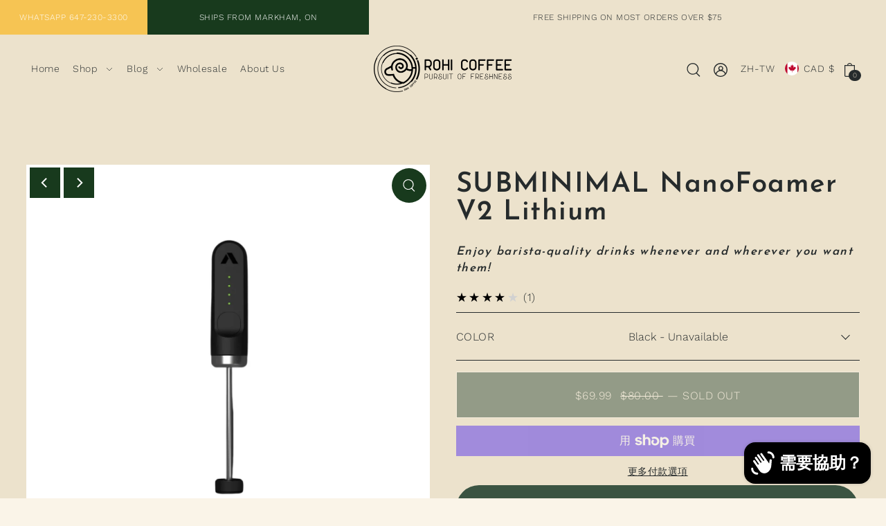

--- FILE ---
content_type: text/html; charset=utf-8
request_url: https://rohicoffee.ca/zh/products/subminimal-nanofoamer-lithium
body_size: 50895
content:
<!doctype html>
<html class="no-js supports-no-cookies" lang="zh-TW">
  <head>
    <meta charset="utf-8">
    <meta http-equiv="X-UA-Compatible" content="IE=edge">
    <meta name="viewport" content="width=device-width,initial-scale=1">
    <meta name="theme-color" content="#ECE2CC"><link rel="canonical" href="https://rohicoffee.ca/zh/products/subminimal-nanofoamer-lithium"><link rel="preconnect" href="https://cdn.shopify.com" crossorigin><link rel="preconnect" href="https://fonts.shopifycdn.com" crossorigin><!-- Preload onDomain stylesheets and script libraries -->
  <link rel="preload" href="//rohicoffee.ca/cdn/shop/t/42/assets/theme.css?v=64971128954103079011762793675" as="style">
  <link rel="preload" href="//rohicoffee.ca/cdn/shop/t/42/assets/theme.js?v=55378436074884072421762793675" as="script">
  <link rel="preload" href="//rohicoffee.ca/cdn/shop/t/42/assets/vendor-flickity.js?v=165390760155918348701762793675" as="script">
  <link rel="preload" href="//rohicoffee.ca/cdn/shop/t/42/assets/vendor-masonry.js?v=121262369327027099221762793675" as="script">

  
    <link rel="shortcut icon" href="//rohicoffee.ca/cdn/shop/files/F436E713-C082-42D5-9F17-D5959B3F9E5B.png?crop=center&height=32&v=1614351915&width=32" type="image/png" />
  

  <title>
    SUBMINIMAL NanoFoamer V2 Lithium
 &ndash; Rohi Coffee</title>

  <meta name="description" content="This ultra-powerful, rechargeable, handheld milk foamer makes premium cafe-quality microfoam milk for latte art at home. Perfect foam for your cappuccino, cafe latte, or flat white! Upgrades over the V1:  Click-On NanoScreens: The new NanoScreens ditch the pressure fit system for a satisfying snap-fit, ensuring a far s">

  
<meta property="og:image" content="http://rohicoffee.ca/cdn/shop/files/64e9ade0-9d45-4756-9450-ea48e214ab58.png?v=1687957473&width=1024">
  <meta property="og:image:secure_url" content="https://rohicoffee.ca/cdn/shop/files/64e9ade0-9d45-4756-9450-ea48e214ab58.png?v=1687957473&width=1024">
  <meta property="og:image:width" content="1814">
  <meta property="og:image:height" content="1814"><meta property="og:site_name" content="Rohi Coffee">


<meta name="twitter:card" content="summary"><meta name="twitter:site" content="@"><meta name="twitter:title" content="SUBMINIMAL NanoFoamer V2 Lithium">
  <meta name="twitter:description" content="This ultra-powerful, rechargeable, handheld milk foamer makes premium cafe-quality microfoam milk for latte art at home. Perfect foam for your cappuccino, cafe latte, or flat white!
Upgrades over the "><meta name="twitter:card" content="//rohicoffee.ca/cdn/shop/files/1_15_1.jpg?v=1687957504&width=1024">
    <meta name="twitter:image" content="//rohicoffee.ca/cdn/shop/files/1_15_1.jpg?v=1687957504&width=1024"><meta name="twitter:card" content="//rohicoffee.ca/cdn/shop/files/1_15_1.jpg?v=1687957504&width=1024">
    <meta name="twitter:image" content="//rohicoffee.ca/cdn/shop/files/1_15_1.jpg?v=1687957504&width=1024"><meta name="twitter:card" content="//rohicoffee.ca/cdn/shop/files/1_15_1.jpg?v=1687957504&width=1024">
    <meta name="twitter:image" content="//rohicoffee.ca/cdn/shop/files/1_15_1.jpg?v=1687957504&width=1024"><meta name="twitter:card" content="//rohicoffee.ca/cdn/shop/files/1_15_1.jpg?v=1687957504&width=1024">
    <meta name="twitter:image" content="//rohicoffee.ca/cdn/shop/files/1_15_1.jpg?v=1687957504&width=1024"><meta name="twitter:card" content="//rohicoffee.ca/cdn/shop/files/1_15_1.jpg?v=1687957504&width=1024">
    <meta name="twitter:image" content="//rohicoffee.ca/cdn/shop/files/1_15_1.jpg?v=1687957504&width=1024"><meta name="twitter:card" content="//rohicoffee.ca/cdn/shop/files/1_15_1.jpg?v=1687957504&width=1024">
    <meta name="twitter:image" content="//rohicoffee.ca/cdn/shop/files/1_15_1.jpg?v=1687957504&width=1024"><meta name="twitter:card" content="//rohicoffee.ca/cdn/shop/files/1_15_1.jpg?v=1687957504&width=1024">
    <meta name="twitter:image" content="//rohicoffee.ca/cdn/shop/files/1_15_1.jpg?v=1687957504&width=1024"><meta name="twitter:card" content="//rohicoffee.ca/cdn/shop/files/1_15_1.jpg?v=1687957504&width=1024">
    <meta name="twitter:image" content="//rohicoffee.ca/cdn/shop/files/1_15_1.jpg?v=1687957504&width=1024"><meta name="twitter:card" content="//rohicoffee.ca/cdn/shop/files/1_15_1.jpg?v=1687957504&width=1024">
    <meta name="twitter:image" content="//rohicoffee.ca/cdn/shop/files/1_15_1.jpg?v=1687957504&width=1024"><meta name="twitter:image:width" content="480">
  <meta name="twitter:image:height" content="480">
  
  <script type="application/ld+json">
    {
      "@context": "https://schema.org",
      "@type": "Product",
      "id": "subminimal-nanofoamer-lithium",
      "url": "https:\/\/rohicoffee.ca\/zh\/products\/subminimal-nanofoamer-lithium",
      "image": "\/\/rohicoffee.ca\/cdn\/shop\/files\/64e9ade0-9d45-4756-9450-ea48e214ab58.png?v=1687957473\u0026width=1024",
      "name": "SUBMINIMAL NanoFoamer V2 Lithium",
      "brand": {
         "@type": "Brand",
         "name": "SUBMINIMAL"
       },
      "description": "This ultra-powerful, rechargeable, handheld milk foamer makes premium cafe-quality microfoam milk for latte art at home. Perfect foam for your cappuccino, cafe latte, or flat white!\nUpgrades over the V1: \n\n\nClick-On NanoScreens: The new NanoScreens ditch the pressure fit system for a satisfying snap-fit, ensuring a far stronger hold on the impeller while simultaneously preventing buckling over time.\n\nReplaceable Impeller: Replace the all-important impeller as anytime in the event your NanoFoamer takes an unfortunate tumble.\n\nUpgraded Impeller Material: The impeller material is upgraded to Polycarbonate (still BPA free \u0026amp; FDA certified), making it more resistant to the stresses of the fast rotations in hot liquids.\n\nImproved Waterproofing: Overall better seals on the closures and shaft.\n\nBetter Motor: The upgraded motor is more powerful, built to tighter tolerances, and more reliable.\n\nStainless Steel Housing: The motor housing is now made of real brushed stainless steel for a far more premium experience.\n\nMore Stable Shaft: Tighter tolerances deep inside the motor translate directly onto the shaft's stability. Spinning dead center is key to spinning fast and reducing vibrations.\n\nOn\/Off Digital Switch: The upgraded button is a feather-light on\/off switch, allowing you to focus on the foam while holding the NanoFoamer as lightly as a pencil.\n\nSafety PCB: Auto shut off after ninety seconds to prevent the ultra-fast motor from overheating the housing.\n\nNew Battery Housing: The internal design is as beautiful as the outside, with the batteries fitting directly into the handle and connecting with premium spring-loaded contacts.\n\nReduced Vibrations: The new internal design is built to much tighter tolerances, keeping everything snug to reduce all vibrations from the handle.\n\nAll New Engineering: Better internal engineering with sonic welded components instead of snap-fitted parts.\n\nPowerful Li-ion battery: A powerful 3.7V 1200Mah lithium-ion battery gives this product superpowers up to 14k RPM and very high torque.\n\nDual-speed: This NanoFoamer is so powerful, that we had to slow it down, so we built it with a multi-touch switch for selecting one of two speeds.\n\nBattery Level Indicator: Four LEDs quickly show you when you should consider recharging.\n\nUSB Type C: USB-C is the connector of choice for all the best electronics on the market today, so you can recharge your NanoFoamer with any USB charger you already own.\n\n \nPackage Contents: \n• One NanoFoamer Lithium • One USB-C to USB-C cable • Two NanoScreens • One Protective Hood • One Adhesive Wall Mount • One User Manual • One Certificate of Authenticity • Access code for Latte Art Master Class\n[#subtitle]Enjoy barista-quality drinks whenever and wherever you want them![\/subtitle]\n ","sku": "SUB-NANO-V2-L-1","gtin13": 8881300271084,"offers": [
         
         {
            "@type": "Offer",
            "price" : 69.99,
            "priceCurrency": "CAD",
            "availability": "http://schema.org/InStock",
            "priceValidUntil": "2030-01-01",
            "url": "\/zh\/products\/subminimal-nanofoamer-lithium"
          },
        
         {
            "@type": "Offer",
            "price" : 69.99,
            "priceCurrency": "CAD",
            "availability": "http://schema.org/InStock",
            "priceValidUntil": "2030-01-01",
            "url": "\/zh\/products\/subminimal-nanofoamer-lithium"
          }
        
      ]
    }
  </script>
 

  <script src="//rohicoffee.ca/cdn/shop/t/42/assets/theme.js?v=55378436074884072421762793675" defer></script>

  <script src="//rohicoffee.ca/cdn/shopifycloud/storefront/assets/themes_support/shopify_common-5f594365.js" defer="defer"></script>

  <script>window.performance && window.performance.mark && window.performance.mark('shopify.content_for_header.start');</script><meta name="google-site-verification" content="JzIYxsCc2A9L6GPpyJqxRzoR22nl6O5rv6xiFVnP5F4">
<meta name="facebook-domain-verification" content="jtkh7gtetr4laww38l7f62alzs8jh0">
<meta name="google-site-verification" content="u7FuDh7YWLpADxqKoAjivPiKtZot2yiyo3EpcNzf1PU">
<meta id="shopify-digital-wallet" name="shopify-digital-wallet" content="/44440027295/digital_wallets/dialog">
<meta name="shopify-checkout-api-token" content="86fdcae8cc71b546124f6d1cde037f8d">
<meta id="in-context-paypal-metadata" data-shop-id="44440027295" data-venmo-supported="false" data-environment="production" data-locale="en_US" data-paypal-v4="true" data-currency="CAD">
<link rel="alternate" hreflang="x-default" href="https://rohicoffee.ca/products/subminimal-nanofoamer-lithium">
<link rel="alternate" hreflang="en" href="https://rohicoffee.ca/products/subminimal-nanofoamer-lithium">
<link rel="alternate" hreflang="zh-Hant" href="https://rohicoffee.ca/zh/products/subminimal-nanofoamer-lithium">
<link rel="alternate" hreflang="fr" href="https://rohicoffee.ca/fr/products/subminimal-nanofoamer-lithium">
<link rel="alternate" hreflang="zh-Hant-CA" href="https://rohicoffee.ca/zh/products/subminimal-nanofoamer-lithium">
<link rel="alternate" hreflang="zh-Hant-FR" href="https://rohicoffee.ca/zh/products/subminimal-nanofoamer-lithium">
<link rel="alternate" hreflang="zh-Hant-GB" href="https://rohicoffee.ca/zh/products/subminimal-nanofoamer-lithium">
<link rel="alternate" hreflang="zh-Hant-HK" href="https://rohicoffee.ca/zh/products/subminimal-nanofoamer-lithium">
<link rel="alternate" hreflang="zh-Hant-IT" href="https://rohicoffee.ca/zh/products/subminimal-nanofoamer-lithium">
<link rel="alternate" hreflang="zh-Hant-US" href="https://rohicoffee.ca/zh/products/subminimal-nanofoamer-lithium">
<link rel="alternate" type="application/json+oembed" href="https://rohicoffee.ca/zh/products/subminimal-nanofoamer-lithium.oembed">
<script async="async" src="/checkouts/internal/preloads.js?locale=zh-CA"></script>
<link rel="preconnect" href="https://shop.app" crossorigin="anonymous">
<script async="async" src="https://shop.app/checkouts/internal/preloads.js?locale=zh-CA&shop_id=44440027295" crossorigin="anonymous"></script>
<script id="apple-pay-shop-capabilities" type="application/json">{"shopId":44440027295,"countryCode":"CA","currencyCode":"CAD","merchantCapabilities":["supports3DS"],"merchantId":"gid:\/\/shopify\/Shop\/44440027295","merchantName":"Rohi Coffee","requiredBillingContactFields":["postalAddress","email"],"requiredShippingContactFields":["postalAddress","email"],"shippingType":"shipping","supportedNetworks":["visa","masterCard","amex","discover","interac","jcb"],"total":{"type":"pending","label":"Rohi Coffee","amount":"1.00"},"shopifyPaymentsEnabled":true,"supportsSubscriptions":true}</script>
<script id="shopify-features" type="application/json">{"accessToken":"86fdcae8cc71b546124f6d1cde037f8d","betas":["rich-media-storefront-analytics"],"domain":"rohicoffee.ca","predictiveSearch":true,"shopId":44440027295,"locale":"zh-tw"}</script>
<script>var Shopify = Shopify || {};
Shopify.shop = "rohi-coffee.myshopify.com";
Shopify.locale = "zh-TW";
Shopify.currency = {"active":"CAD","rate":"1.0"};
Shopify.country = "CA";
Shopify.theme = {"name":"Default Rohi Coffee Nov 25","id":156006580445,"schema_name":"Foodie","schema_version":"6.1.1","theme_store_id":918,"role":"main"};
Shopify.theme.handle = "null";
Shopify.theme.style = {"id":null,"handle":null};
Shopify.cdnHost = "rohicoffee.ca/cdn";
Shopify.routes = Shopify.routes || {};
Shopify.routes.root = "/zh/";</script>
<script type="module">!function(o){(o.Shopify=o.Shopify||{}).modules=!0}(window);</script>
<script>!function(o){function n(){var o=[];function n(){o.push(Array.prototype.slice.apply(arguments))}return n.q=o,n}var t=o.Shopify=o.Shopify||{};t.loadFeatures=n(),t.autoloadFeatures=n()}(window);</script>
<script>
  window.ShopifyPay = window.ShopifyPay || {};
  window.ShopifyPay.apiHost = "shop.app\/pay";
  window.ShopifyPay.redirectState = null;
</script>
<script id="shop-js-analytics" type="application/json">{"pageType":"product"}</script>
<script defer="defer" async type="module" src="//rohicoffee.ca/cdn/shopifycloud/shop-js/modules/v2/client.init-shop-cart-sync_CaiaFhqz.zh-TW.esm.js"></script>
<script defer="defer" async type="module" src="//rohicoffee.ca/cdn/shopifycloud/shop-js/modules/v2/chunk.common_D2dUwcVR.esm.js"></script>
<script defer="defer" async type="module" src="//rohicoffee.ca/cdn/shopifycloud/shop-js/modules/v2/chunk.modal_CdafGFEy.esm.js"></script>
<script type="module">
  await import("//rohicoffee.ca/cdn/shopifycloud/shop-js/modules/v2/client.init-shop-cart-sync_CaiaFhqz.zh-TW.esm.js");
await import("//rohicoffee.ca/cdn/shopifycloud/shop-js/modules/v2/chunk.common_D2dUwcVR.esm.js");
await import("//rohicoffee.ca/cdn/shopifycloud/shop-js/modules/v2/chunk.modal_CdafGFEy.esm.js");

  window.Shopify.SignInWithShop?.initShopCartSync?.({"fedCMEnabled":true,"windoidEnabled":true});

</script>
<script>
  window.Shopify = window.Shopify || {};
  if (!window.Shopify.featureAssets) window.Shopify.featureAssets = {};
  window.Shopify.featureAssets['shop-js'] = {"shop-cart-sync":["modules/v2/client.shop-cart-sync_DPxkhAqo.zh-TW.esm.js","modules/v2/chunk.common_D2dUwcVR.esm.js","modules/v2/chunk.modal_CdafGFEy.esm.js"],"init-fed-cm":["modules/v2/client.init-fed-cm_DcY7k4cT.zh-TW.esm.js","modules/v2/chunk.common_D2dUwcVR.esm.js","modules/v2/chunk.modal_CdafGFEy.esm.js"],"shop-cash-offers":["modules/v2/client.shop-cash-offers_CvV8Vs9C.zh-TW.esm.js","modules/v2/chunk.common_D2dUwcVR.esm.js","modules/v2/chunk.modal_CdafGFEy.esm.js"],"shop-login-button":["modules/v2/client.shop-login-button_BTpYBRvF.zh-TW.esm.js","modules/v2/chunk.common_D2dUwcVR.esm.js","modules/v2/chunk.modal_CdafGFEy.esm.js"],"pay-button":["modules/v2/client.pay-button_De5p45vE.zh-TW.esm.js","modules/v2/chunk.common_D2dUwcVR.esm.js","modules/v2/chunk.modal_CdafGFEy.esm.js"],"shop-button":["modules/v2/client.shop-button_CR2dfxC4.zh-TW.esm.js","modules/v2/chunk.common_D2dUwcVR.esm.js","modules/v2/chunk.modal_CdafGFEy.esm.js"],"avatar":["modules/v2/client.avatar_BTnouDA3.zh-TW.esm.js"],"init-windoid":["modules/v2/client.init-windoid_Dv6sMVVp.zh-TW.esm.js","modules/v2/chunk.common_D2dUwcVR.esm.js","modules/v2/chunk.modal_CdafGFEy.esm.js"],"init-shop-for-new-customer-accounts":["modules/v2/client.init-shop-for-new-customer-accounts_B8p5Vdpi.zh-TW.esm.js","modules/v2/client.shop-login-button_BTpYBRvF.zh-TW.esm.js","modules/v2/chunk.common_D2dUwcVR.esm.js","modules/v2/chunk.modal_CdafGFEy.esm.js"],"init-shop-email-lookup-coordinator":["modules/v2/client.init-shop-email-lookup-coordinator_DUDfE80p.zh-TW.esm.js","modules/v2/chunk.common_D2dUwcVR.esm.js","modules/v2/chunk.modal_CdafGFEy.esm.js"],"init-shop-cart-sync":["modules/v2/client.init-shop-cart-sync_CaiaFhqz.zh-TW.esm.js","modules/v2/chunk.common_D2dUwcVR.esm.js","modules/v2/chunk.modal_CdafGFEy.esm.js"],"shop-toast-manager":["modules/v2/client.shop-toast-manager_CB9zoUKm.zh-TW.esm.js","modules/v2/chunk.common_D2dUwcVR.esm.js","modules/v2/chunk.modal_CdafGFEy.esm.js"],"init-customer-accounts":["modules/v2/client.init-customer-accounts_Cip3fQGC.zh-TW.esm.js","modules/v2/client.shop-login-button_BTpYBRvF.zh-TW.esm.js","modules/v2/chunk.common_D2dUwcVR.esm.js","modules/v2/chunk.modal_CdafGFEy.esm.js"],"init-customer-accounts-sign-up":["modules/v2/client.init-customer-accounts-sign-up_UxMIaZgt.zh-TW.esm.js","modules/v2/client.shop-login-button_BTpYBRvF.zh-TW.esm.js","modules/v2/chunk.common_D2dUwcVR.esm.js","modules/v2/chunk.modal_CdafGFEy.esm.js"],"shop-follow-button":["modules/v2/client.shop-follow-button_5RVXMhjy.zh-TW.esm.js","modules/v2/chunk.common_D2dUwcVR.esm.js","modules/v2/chunk.modal_CdafGFEy.esm.js"],"checkout-modal":["modules/v2/client.checkout-modal_CHGpp5tj.zh-TW.esm.js","modules/v2/chunk.common_D2dUwcVR.esm.js","modules/v2/chunk.modal_CdafGFEy.esm.js"],"shop-login":["modules/v2/client.shop-login_Dj-QcPl-.zh-TW.esm.js","modules/v2/chunk.common_D2dUwcVR.esm.js","modules/v2/chunk.modal_CdafGFEy.esm.js"],"lead-capture":["modules/v2/client.lead-capture_Gb4ukhJk.zh-TW.esm.js","modules/v2/chunk.common_D2dUwcVR.esm.js","modules/v2/chunk.modal_CdafGFEy.esm.js"],"payment-terms":["modules/v2/client.payment-terms_CQ7wdWVE.zh-TW.esm.js","modules/v2/chunk.common_D2dUwcVR.esm.js","modules/v2/chunk.modal_CdafGFEy.esm.js"]};
</script>
<script>(function() {
  var isLoaded = false;
  function asyncLoad() {
    if (isLoaded) return;
    isLoaded = true;
    var urls = ["\/\/www.powr.io\/powr.js?powr-token=rohi-coffee.myshopify.com\u0026external-type=shopify\u0026shop=rohi-coffee.myshopify.com","https:\/\/cdn.fera.ai\/js\/fera.placeholder.js?shop=rohi-coffee.myshopify.com","https:\/\/gifts.good-apps.co\/storage\/js\/good_free_gift-rohi-coffee.myshopify.com.js?ver=72\u0026shop=rohi-coffee.myshopify.com"];
    for (var i = 0; i < urls.length; i++) {
      var s = document.createElement('script');
      s.type = 'text/javascript';
      s.async = true;
      s.src = urls[i];
      var x = document.getElementsByTagName('script')[0];
      x.parentNode.insertBefore(s, x);
    }
  };
  if(window.attachEvent) {
    window.attachEvent('onload', asyncLoad);
  } else {
    window.addEventListener('load', asyncLoad, false);
  }
})();</script>
<script id="__st">var __st={"a":44440027295,"offset":-18000,"reqid":"8108b175-9f9f-403b-aa51-b67a958ae37e-1769042512","pageurl":"rohicoffee.ca\/zh\/products\/subminimal-nanofoamer-lithium","u":"fa4f9639f899","p":"product","rtyp":"product","rid":8085329248477};</script>
<script>window.ShopifyPaypalV4VisibilityTracking = true;</script>
<script id="captcha-bootstrap">!function(){'use strict';const t='contact',e='account',n='new_comment',o=[[t,t],['blogs',n],['comments',n],[t,'customer']],c=[[e,'customer_login'],[e,'guest_login'],[e,'recover_customer_password'],[e,'create_customer']],r=t=>t.map((([t,e])=>`form[action*='/${t}']:not([data-nocaptcha='true']) input[name='form_type'][value='${e}']`)).join(','),a=t=>()=>t?[...document.querySelectorAll(t)].map((t=>t.form)):[];function s(){const t=[...o],e=r(t);return a(e)}const i='password',u='form_key',d=['recaptcha-v3-token','g-recaptcha-response','h-captcha-response',i],f=()=>{try{return window.sessionStorage}catch{return}},m='__shopify_v',_=t=>t.elements[u];function p(t,e,n=!1){try{const o=window.sessionStorage,c=JSON.parse(o.getItem(e)),{data:r}=function(t){const{data:e,action:n}=t;return t[m]||n?{data:e,action:n}:{data:t,action:n}}(c);for(const[e,n]of Object.entries(r))t.elements[e]&&(t.elements[e].value=n);n&&o.removeItem(e)}catch(o){console.error('form repopulation failed',{error:o})}}const l='form_type',E='cptcha';function T(t){t.dataset[E]=!0}const w=window,h=w.document,L='Shopify',v='ce_forms',y='captcha';let A=!1;((t,e)=>{const n=(g='f06e6c50-85a8-45c8-87d0-21a2b65856fe',I='https://cdn.shopify.com/shopifycloud/storefront-forms-hcaptcha/ce_storefront_forms_captcha_hcaptcha.v1.5.2.iife.js',D={infoText:'已受到 hCaptcha 保護',privacyText:'隱私',termsText:'條款'},(t,e,n)=>{const o=w[L][v],c=o.bindForm;if(c)return c(t,g,e,D).then(n);var r;o.q.push([[t,g,e,D],n]),r=I,A||(h.body.append(Object.assign(h.createElement('script'),{id:'captcha-provider',async:!0,src:r})),A=!0)});var g,I,D;w[L]=w[L]||{},w[L][v]=w[L][v]||{},w[L][v].q=[],w[L][y]=w[L][y]||{},w[L][y].protect=function(t,e){n(t,void 0,e),T(t)},Object.freeze(w[L][y]),function(t,e,n,w,h,L){const[v,y,A,g]=function(t,e,n){const i=e?o:[],u=t?c:[],d=[...i,...u],f=r(d),m=r(i),_=r(d.filter((([t,e])=>n.includes(e))));return[a(f),a(m),a(_),s()]}(w,h,L),I=t=>{const e=t.target;return e instanceof HTMLFormElement?e:e&&e.form},D=t=>v().includes(t);t.addEventListener('submit',(t=>{const e=I(t);if(!e)return;const n=D(e)&&!e.dataset.hcaptchaBound&&!e.dataset.recaptchaBound,o=_(e),c=g().includes(e)&&(!o||!o.value);(n||c)&&t.preventDefault(),c&&!n&&(function(t){try{if(!f())return;!function(t){const e=f();if(!e)return;const n=_(t);if(!n)return;const o=n.value;o&&e.removeItem(o)}(t);const e=Array.from(Array(32),(()=>Math.random().toString(36)[2])).join('');!function(t,e){_(t)||t.append(Object.assign(document.createElement('input'),{type:'hidden',name:u})),t.elements[u].value=e}(t,e),function(t,e){const n=f();if(!n)return;const o=[...t.querySelectorAll(`input[type='${i}']`)].map((({name:t})=>t)),c=[...d,...o],r={};for(const[a,s]of new FormData(t).entries())c.includes(a)||(r[a]=s);n.setItem(e,JSON.stringify({[m]:1,action:t.action,data:r}))}(t,e)}catch(e){console.error('failed to persist form',e)}}(e),e.submit())}));const S=(t,e)=>{t&&!t.dataset[E]&&(n(t,e.some((e=>e===t))),T(t))};for(const o of['focusin','change'])t.addEventListener(o,(t=>{const e=I(t);D(e)&&S(e,y())}));const B=e.get('form_key'),M=e.get(l),P=B&&M;t.addEventListener('DOMContentLoaded',(()=>{const t=y();if(P)for(const e of t)e.elements[l].value===M&&p(e,B);[...new Set([...A(),...v().filter((t=>'true'===t.dataset.shopifyCaptcha))])].forEach((e=>S(e,t)))}))}(h,new URLSearchParams(w.location.search),n,t,e,['guest_login'])})(!0,!0)}();</script>
<script integrity="sha256-4kQ18oKyAcykRKYeNunJcIwy7WH5gtpwJnB7kiuLZ1E=" data-source-attribution="shopify.loadfeatures" defer="defer" src="//rohicoffee.ca/cdn/shopifycloud/storefront/assets/storefront/load_feature-a0a9edcb.js" crossorigin="anonymous"></script>
<script crossorigin="anonymous" defer="defer" src="//rohicoffee.ca/cdn/shopifycloud/storefront/assets/shopify_pay/storefront-65b4c6d7.js?v=20250812"></script>
<script data-source-attribution="shopify.dynamic_checkout.dynamic.init">var Shopify=Shopify||{};Shopify.PaymentButton=Shopify.PaymentButton||{isStorefrontPortableWallets:!0,init:function(){window.Shopify.PaymentButton.init=function(){};var t=document.createElement("script");t.src="https://rohicoffee.ca/cdn/shopifycloud/portable-wallets/latest/portable-wallets.zh-tw.js",t.type="module",document.head.appendChild(t)}};
</script>
<script data-source-attribution="shopify.dynamic_checkout.buyer_consent">
  function portableWalletsHideBuyerConsent(e){var t=document.getElementById("shopify-buyer-consent"),n=document.getElementById("shopify-subscription-policy-button");t&&n&&(t.classList.add("hidden"),t.setAttribute("aria-hidden","true"),n.removeEventListener("click",e))}function portableWalletsShowBuyerConsent(e){var t=document.getElementById("shopify-buyer-consent"),n=document.getElementById("shopify-subscription-policy-button");t&&n&&(t.classList.remove("hidden"),t.removeAttribute("aria-hidden"),n.addEventListener("click",e))}window.Shopify?.PaymentButton&&(window.Shopify.PaymentButton.hideBuyerConsent=portableWalletsHideBuyerConsent,window.Shopify.PaymentButton.showBuyerConsent=portableWalletsShowBuyerConsent);
</script>
<script>
  function portableWalletsCleanup(e){e&&e.src&&console.error("Failed to load portable wallets script "+e.src);var t=document.querySelectorAll("shopify-accelerated-checkout .shopify-payment-button__skeleton, shopify-accelerated-checkout-cart .wallet-cart-button__skeleton"),e=document.getElementById("shopify-buyer-consent");for(let e=0;e<t.length;e++)t[e].remove();e&&e.remove()}function portableWalletsNotLoadedAsModule(e){e instanceof ErrorEvent&&"string"==typeof e.message&&e.message.includes("import.meta")&&"string"==typeof e.filename&&e.filename.includes("portable-wallets")&&(window.removeEventListener("error",portableWalletsNotLoadedAsModule),window.Shopify.PaymentButton.failedToLoad=e,"loading"===document.readyState?document.addEventListener("DOMContentLoaded",window.Shopify.PaymentButton.init):window.Shopify.PaymentButton.init())}window.addEventListener("error",portableWalletsNotLoadedAsModule);
</script>

<script type="module" src="https://rohicoffee.ca/cdn/shopifycloud/portable-wallets/latest/portable-wallets.zh-tw.js" onError="portableWalletsCleanup(this)" crossorigin="anonymous"></script>
<script nomodule>
  document.addEventListener("DOMContentLoaded", portableWalletsCleanup);
</script>

<script id='scb4127' type='text/javascript' async='' src='https://rohicoffee.ca/cdn/shopifycloud/privacy-banner/storefront-banner.js'></script><link id="shopify-accelerated-checkout-styles" rel="stylesheet" media="screen" href="https://rohicoffee.ca/cdn/shopifycloud/portable-wallets/latest/accelerated-checkout-backwards-compat.css" crossorigin="anonymous">
<style id="shopify-accelerated-checkout-cart">
        #shopify-buyer-consent {
  margin-top: 1em;
  display: inline-block;
  width: 100%;
}

#shopify-buyer-consent.hidden {
  display: none;
}

#shopify-subscription-policy-button {
  background: none;
  border: none;
  padding: 0;
  text-decoration: underline;
  font-size: inherit;
  cursor: pointer;
}

#shopify-subscription-policy-button::before {
  box-shadow: none;
}

      </style>

<script>window.performance && window.performance.mark && window.performance.mark('shopify.content_for_header.end');</script>

  

<style data-shopify>

@font-face {
  font-family: "Work Sans";
  font-weight: 300;
  font-style: normal;
  font-display: swap;
  src: url("//rohicoffee.ca/cdn/fonts/work_sans/worksans_n3.9147fb8a17f92eea90fbd0f4a12980752c760985.woff2") format("woff2"),
       url("//rohicoffee.ca/cdn/fonts/work_sans/worksans_n3.77ff01b19c0b08f0c3cb6da29ec620c1042f8122.woff") format("woff");
}

@font-face {
  font-family: "Work Sans";
  font-weight: 700;
  font-style: normal;
  font-display: swap;
  src: url("//rohicoffee.ca/cdn/fonts/work_sans/worksans_n7.e2cf5bd8f2c7e9d30c030f9ea8eafc69f5a92f7b.woff2") format("woff2"),
       url("//rohicoffee.ca/cdn/fonts/work_sans/worksans_n7.20f1c80359e7f7b4327b81543e1acb5c32cd03cd.woff") format("woff");
}

@font-face {
  font-family: "Work Sans";
  font-weight: 300;
  font-style: italic;
  font-display: swap;
  src: url("//rohicoffee.ca/cdn/fonts/work_sans/worksans_i3.e7200b0f85001676adc09f426fbd02b36a101a79.woff2") format("woff2"),
       url("//rohicoffee.ca/cdn/fonts/work_sans/worksans_i3.0b982862aa9814c0aaffa6cc9483d154d9607297.woff") format("woff");
}

@font-face {
  font-family: "Work Sans";
  font-weight: 700;
  font-style: italic;
  font-display: swap;
  src: url("//rohicoffee.ca/cdn/fonts/work_sans/worksans_i7.7cdba6320b03c03dcaa365743a4e0e729fe97e54.woff2") format("woff2"),
       url("//rohicoffee.ca/cdn/fonts/work_sans/worksans_i7.42a9f4016982495f4c0b0fb3dc64cf8f2d0c3eaa.woff") format("woff");
}

@font-face {
  font-family: "Josefin Sans";
  font-weight: 600;
  font-style: normal;
  font-display: swap;
  src: url("//rohicoffee.ca/cdn/fonts/josefin_sans/josefinsans_n6.afe095792949c54ae236c64ec95a9caea4be35d6.woff2") format("woff2"),
       url("//rohicoffee.ca/cdn/fonts/josefin_sans/josefinsans_n6.0ea222c12f299e43fa61b9245ec23b623ebeb1e9.woff") format("woff");
}

@font-face {
  font-family: "Work Sans";
  font-weight: 300;
  font-style: normal;
  font-display: swap;
  src: url("//rohicoffee.ca/cdn/fonts/work_sans/worksans_n3.9147fb8a17f92eea90fbd0f4a12980752c760985.woff2") format("woff2"),
       url("//rohicoffee.ca/cdn/fonts/work_sans/worksans_n3.77ff01b19c0b08f0c3cb6da29ec620c1042f8122.woff") format("woff");
}

:root {
  --heading-family: "Josefin Sans", sans-serif;
  --heading-weight: 600;
  --heading-style: normal;
  --heading-spacing: 1.5px;
  --heading-align: center;

  --main-family: "Work Sans", sans-serif;
  --main-weight: 300;
  --main-style: normal;
  --main-spacing: 0.5px;

  --nav-family: "Work Sans", sans-serif;
  --nav-weight: 300;
  --nav-style: normal;
  --nav-spacing: 0.5px;
  --nav-transform: unset;

  --font-size: 16px;
  --nav-size: 14px;
  --h1-size: 60px;
  --h2-size: 40px;
  --h3-size: 32px;

  --font-size-sm: calc(16px - 2px);
  --font-size-reset: 16px;

  --buttons-transform: uppercase;
  --buttons-border-weight: 1px;
  --buttons-corners: 0;
  --buttons-spacing: 1px;
  --form-border-weight: 1px;

  --slideout-desktop: 550px;
  --slideout-desktop-n: -550px;
  --slideout-mobile: 350px;
  --slideout-mobile-n: -350px;

  --keyboard-focus: #C8C8C8;
  --keyboard-border-style: dashed;
  --keyboard-border-weight: 1px;
  --keyboard-border-offset-weight: -1px;

  --scheme-1-bg: #ffffff;
  --scheme-1-text: #292929;
  --scheme-1-hover: ;
  --scheme-1-button-text: #ffffff;
  --scheme-1-button-bg: #292929;

  --scheme-2-bg: #183a1d;
  --scheme-2-text: #FAF4E8;
  --scheme-2-hover: ;
  --scheme-2-button-text: #ffffff;
  --scheme-2-button-bg: #292929;

  --scheme-3-bg-light: #c8b5a6;
  --scheme-3-bg: #A18167;
  --scheme-3-text: #FAF4E8;
  --scheme-3-hover: ;
  --scheme-3-button-text: #ffffff;
  --scheme-3-button-bg: #292929;

  --background: #FAF4E8;
  --background-dark: #e8cc94;
  --text-color-light: #556063;
  --text-color: #262b2c;
  --dotted-color: #262b2c;
  --sale-color: #183a1d;
  --sale-color-dark: #000000;
  --sale-color-light: #368241;
  --announcement-bg: #ECE2CC;
  --announcement-text: #262b2c;
  --announcement-hover: #9E9E9E;
  --header-bg: #ECE2CC;
  --header-text: #262b2c;
  --header-hover: #745d4a;
  --button-bg: rgba(0,0,0,0);
  --button-text: #262b2c;
  --secondary-button-bg: #3b5442;
  --secondary-button-text: #FAF4E8;
  --directional-bg: #183a1d;
  --directional-text: #ffffff;
  --directional-hover: #5a7057;
  --footer-bg: #183a1d;
  --footer-text: #faf4e8;
  --error-msg-dark: #BF3333;
  --error-msg-light: #e7a4a4;
  --success-msg-dark: #262b2c;
  --success-msg-light: #FFFFFF;
  --slideshow-btn-height: 34px;
  --slideshow-btn-width: 34px;
  --masonry-padding: 20px;
  --section-padding: 60px;

  --star-active: rgb(38, 43, 44);
  --star-inactive: rgb(109, 123, 126);

  --phone-number-text: #ffffff;
  --phone-number-background: #f6c453;
  --shop-note-text: #ffffff;
  --shop-note-background: #183a1d;
  --secondary-bg: #FFFFFF;
  --box-shadow-color: #ECE2CC;
  --prefooter-bg: ;
  --prefooter-text: ;
  --prefooter-button-bg: ;
  --prefooter-button-text: ;
  --age-text-color: #262b2c;
  --age-bg-color: #faf4e8;

  --text-color-reset: #262b2c;
  --background-reset: #FAF4E8;

  --slideout-background: var(--background);
  --slideout-width: var(--slideout-desktop);
  --slideout-transition-duration: 0.2s;
  --slideout-backdrop: rgb(30, 30, 30, 0.5);
  --modal-transition-duration: 0.2s;
  --modal-timing-function: ease-in-out;
  --modal-backdrop: rgba(30, 30, 30, 0.5);
}
.ajax-cart__free-shipping {
  background-color: var(--scheme-2-bg);
  color: var(--scheme-2-text);
}
.ajax-cart__free-shipping p,
.ajax-cart__free-shipping span,
.ajax-cart__free-shipping small {
  color: var(--scheme-2-text);
}
@media (max-width: 740px) {
  :root {
    --font-size: calc(16px - (16px * 0.15));
    --nav-size: calc(14px - (14px * 0.15));
    --h1-size: calc(60px - (60px * 0.15));
    --h2-size: calc(40px - (40px * 0.15));
    --h3-size: calc(32px - (32px * 0.15));
    --font-size-reset: calc(16px - (16px * 0.15));
  }
}
</style>


  <link href="//rohicoffee.ca/cdn/shop/t/42/assets/theme.css?v=64971128954103079011762793675" rel="stylesheet" type="text/css" media="all" />
<link rel="preload" as="font" href="//rohicoffee.ca/cdn/fonts/work_sans/worksans_n3.9147fb8a17f92eea90fbd0f4a12980752c760985.woff2" type="font/woff2" crossorigin><link rel="preload" as="font" href="//rohicoffee.ca/cdn/fonts/josefin_sans/josefinsans_n6.afe095792949c54ae236c64ec95a9caea4be35d6.woff2" type="font/woff2" crossorigin><link rel="preload" as="font" href="//rohicoffee.ca/cdn/fonts/work_sans/worksans_n3.9147fb8a17f92eea90fbd0f4a12980752c760985.woff2" type="font/woff2" crossorigin><script>document.documentElement.className = document.documentElement.className.replace('no-js', 'js');</script>
  <script src="//rohicoffee.ca/cdn/shop/t/42/assets/vendor-flickity.js?v=165390760155918348701762793675" type="text/javascript"></script>
<script src="https://cdn.shopify.com/extensions/e8878072-2f6b-4e89-8082-94b04320908d/inbox-1254/assets/inbox-chat-loader.js" type="text/javascript" defer="defer"></script>
<script src="https://cdn.shopify.com/extensions/019b6a6c-31f6-795a-9611-1c8f7988ed82/fera-29/assets/checker.js" type="text/javascript" defer="defer"></script>
<link href="https://monorail-edge.shopifysvc.com" rel="dns-prefetch">
<script>(function(){if ("sendBeacon" in navigator && "performance" in window) {try {var session_token_from_headers = performance.getEntriesByType('navigation')[0].serverTiming.find(x => x.name == '_s').description;} catch {var session_token_from_headers = undefined;}var session_cookie_matches = document.cookie.match(/_shopify_s=([^;]*)/);var session_token_from_cookie = session_cookie_matches && session_cookie_matches.length === 2 ? session_cookie_matches[1] : "";var session_token = session_token_from_headers || session_token_from_cookie || "";function handle_abandonment_event(e) {var entries = performance.getEntries().filter(function(entry) {return /monorail-edge.shopifysvc.com/.test(entry.name);});if (!window.abandonment_tracked && entries.length === 0) {window.abandonment_tracked = true;var currentMs = Date.now();var navigation_start = performance.timing.navigationStart;var payload = {shop_id: 44440027295,url: window.location.href,navigation_start,duration: currentMs - navigation_start,session_token,page_type: "product"};window.navigator.sendBeacon("https://monorail-edge.shopifysvc.com/v1/produce", JSON.stringify({schema_id: "online_store_buyer_site_abandonment/1.1",payload: payload,metadata: {event_created_at_ms: currentMs,event_sent_at_ms: currentMs}}));}}window.addEventListener('pagehide', handle_abandonment_event);}}());</script>
<script id="web-pixels-manager-setup">(function e(e,d,r,n,o){if(void 0===o&&(o={}),!Boolean(null===(a=null===(i=window.Shopify)||void 0===i?void 0:i.analytics)||void 0===a?void 0:a.replayQueue)){var i,a;window.Shopify=window.Shopify||{};var t=window.Shopify;t.analytics=t.analytics||{};var s=t.analytics;s.replayQueue=[],s.publish=function(e,d,r){return s.replayQueue.push([e,d,r]),!0};try{self.performance.mark("wpm:start")}catch(e){}var l=function(){var e={modern:/Edge?\/(1{2}[4-9]|1[2-9]\d|[2-9]\d{2}|\d{4,})\.\d+(\.\d+|)|Firefox\/(1{2}[4-9]|1[2-9]\d|[2-9]\d{2}|\d{4,})\.\d+(\.\d+|)|Chrom(ium|e)\/(9{2}|\d{3,})\.\d+(\.\d+|)|(Maci|X1{2}).+ Version\/(15\.\d+|(1[6-9]|[2-9]\d|\d{3,})\.\d+)([,.]\d+|)( \(\w+\)|)( Mobile\/\w+|) Safari\/|Chrome.+OPR\/(9{2}|\d{3,})\.\d+\.\d+|(CPU[ +]OS|iPhone[ +]OS|CPU[ +]iPhone|CPU IPhone OS|CPU iPad OS)[ +]+(15[._]\d+|(1[6-9]|[2-9]\d|\d{3,})[._]\d+)([._]\d+|)|Android:?[ /-](13[3-9]|1[4-9]\d|[2-9]\d{2}|\d{4,})(\.\d+|)(\.\d+|)|Android.+Firefox\/(13[5-9]|1[4-9]\d|[2-9]\d{2}|\d{4,})\.\d+(\.\d+|)|Android.+Chrom(ium|e)\/(13[3-9]|1[4-9]\d|[2-9]\d{2}|\d{4,})\.\d+(\.\d+|)|SamsungBrowser\/([2-9]\d|\d{3,})\.\d+/,legacy:/Edge?\/(1[6-9]|[2-9]\d|\d{3,})\.\d+(\.\d+|)|Firefox\/(5[4-9]|[6-9]\d|\d{3,})\.\d+(\.\d+|)|Chrom(ium|e)\/(5[1-9]|[6-9]\d|\d{3,})\.\d+(\.\d+|)([\d.]+$|.*Safari\/(?![\d.]+ Edge\/[\d.]+$))|(Maci|X1{2}).+ Version\/(10\.\d+|(1[1-9]|[2-9]\d|\d{3,})\.\d+)([,.]\d+|)( \(\w+\)|)( Mobile\/\w+|) Safari\/|Chrome.+OPR\/(3[89]|[4-9]\d|\d{3,})\.\d+\.\d+|(CPU[ +]OS|iPhone[ +]OS|CPU[ +]iPhone|CPU IPhone OS|CPU iPad OS)[ +]+(10[._]\d+|(1[1-9]|[2-9]\d|\d{3,})[._]\d+)([._]\d+|)|Android:?[ /-](13[3-9]|1[4-9]\d|[2-9]\d{2}|\d{4,})(\.\d+|)(\.\d+|)|Mobile Safari.+OPR\/([89]\d|\d{3,})\.\d+\.\d+|Android.+Firefox\/(13[5-9]|1[4-9]\d|[2-9]\d{2}|\d{4,})\.\d+(\.\d+|)|Android.+Chrom(ium|e)\/(13[3-9]|1[4-9]\d|[2-9]\d{2}|\d{4,})\.\d+(\.\d+|)|Android.+(UC? ?Browser|UCWEB|U3)[ /]?(15\.([5-9]|\d{2,})|(1[6-9]|[2-9]\d|\d{3,})\.\d+)\.\d+|SamsungBrowser\/(5\.\d+|([6-9]|\d{2,})\.\d+)|Android.+MQ{2}Browser\/(14(\.(9|\d{2,})|)|(1[5-9]|[2-9]\d|\d{3,})(\.\d+|))(\.\d+|)|K[Aa][Ii]OS\/(3\.\d+|([4-9]|\d{2,})\.\d+)(\.\d+|)/},d=e.modern,r=e.legacy,n=navigator.userAgent;return n.match(d)?"modern":n.match(r)?"legacy":"unknown"}(),u="modern"===l?"modern":"legacy",c=(null!=n?n:{modern:"",legacy:""})[u],f=function(e){return[e.baseUrl,"/wpm","/b",e.hashVersion,"modern"===e.buildTarget?"m":"l",".js"].join("")}({baseUrl:d,hashVersion:r,buildTarget:u}),m=function(e){var d=e.version,r=e.bundleTarget,n=e.surface,o=e.pageUrl,i=e.monorailEndpoint;return{emit:function(e){var a=e.status,t=e.errorMsg,s=(new Date).getTime(),l=JSON.stringify({metadata:{event_sent_at_ms:s},events:[{schema_id:"web_pixels_manager_load/3.1",payload:{version:d,bundle_target:r,page_url:o,status:a,surface:n,error_msg:t},metadata:{event_created_at_ms:s}}]});if(!i)return console&&console.warn&&console.warn("[Web Pixels Manager] No Monorail endpoint provided, skipping logging."),!1;try{return self.navigator.sendBeacon.bind(self.navigator)(i,l)}catch(e){}var u=new XMLHttpRequest;try{return u.open("POST",i,!0),u.setRequestHeader("Content-Type","text/plain"),u.send(l),!0}catch(e){return console&&console.warn&&console.warn("[Web Pixels Manager] Got an unhandled error while logging to Monorail."),!1}}}}({version:r,bundleTarget:l,surface:e.surface,pageUrl:self.location.href,monorailEndpoint:e.monorailEndpoint});try{o.browserTarget=l,function(e){var d=e.src,r=e.async,n=void 0===r||r,o=e.onload,i=e.onerror,a=e.sri,t=e.scriptDataAttributes,s=void 0===t?{}:t,l=document.createElement("script"),u=document.querySelector("head"),c=document.querySelector("body");if(l.async=n,l.src=d,a&&(l.integrity=a,l.crossOrigin="anonymous"),s)for(var f in s)if(Object.prototype.hasOwnProperty.call(s,f))try{l.dataset[f]=s[f]}catch(e){}if(o&&l.addEventListener("load",o),i&&l.addEventListener("error",i),u)u.appendChild(l);else{if(!c)throw new Error("Did not find a head or body element to append the script");c.appendChild(l)}}({src:f,async:!0,onload:function(){if(!function(){var e,d;return Boolean(null===(d=null===(e=window.Shopify)||void 0===e?void 0:e.analytics)||void 0===d?void 0:d.initialized)}()){var d=window.webPixelsManager.init(e)||void 0;if(d){var r=window.Shopify.analytics;r.replayQueue.forEach((function(e){var r=e[0],n=e[1],o=e[2];d.publishCustomEvent(r,n,o)})),r.replayQueue=[],r.publish=d.publishCustomEvent,r.visitor=d.visitor,r.initialized=!0}}},onerror:function(){return m.emit({status:"failed",errorMsg:"".concat(f," has failed to load")})},sri:function(e){var d=/^sha384-[A-Za-z0-9+/=]+$/;return"string"==typeof e&&d.test(e)}(c)?c:"",scriptDataAttributes:o}),m.emit({status:"loading"})}catch(e){m.emit({status:"failed",errorMsg:(null==e?void 0:e.message)||"Unknown error"})}}})({shopId: 44440027295,storefrontBaseUrl: "https://rohicoffee.ca",extensionsBaseUrl: "https://extensions.shopifycdn.com/cdn/shopifycloud/web-pixels-manager",monorailEndpoint: "https://monorail-edge.shopifysvc.com/unstable/produce_batch",surface: "storefront-renderer",enabledBetaFlags: ["2dca8a86"],webPixelsConfigList: [{"id":"496369885","configuration":"{\"config\":\"{\\\"pixel_id\\\":\\\"G-TBFJJG1P5M\\\",\\\"target_country\\\":\\\"CA\\\",\\\"gtag_events\\\":[{\\\"type\\\":\\\"search\\\",\\\"action_label\\\":[\\\"G-TBFJJG1P5M\\\",\\\"AW-10957428109\\\/IdXeCM3i-NMDEI2r9Ogo\\\"]},{\\\"type\\\":\\\"begin_checkout\\\",\\\"action_label\\\":[\\\"G-TBFJJG1P5M\\\",\\\"AW-10957428109\\\/FedcCMri-NMDEI2r9Ogo\\\"]},{\\\"type\\\":\\\"view_item\\\",\\\"action_label\\\":[\\\"G-TBFJJG1P5M\\\",\\\"AW-10957428109\\\/_G6gCJfi-NMDEI2r9Ogo\\\",\\\"MC-20LH8D86H1\\\"]},{\\\"type\\\":\\\"purchase\\\",\\\"action_label\\\":[\\\"G-TBFJJG1P5M\\\",\\\"AW-10957428109\\\/Bim1CJTi-NMDEI2r9Ogo\\\",\\\"MC-20LH8D86H1\\\"]},{\\\"type\\\":\\\"page_view\\\",\\\"action_label\\\":[\\\"G-TBFJJG1P5M\\\",\\\"AW-10957428109\\\/Mpo9CJHi-NMDEI2r9Ogo\\\",\\\"MC-20LH8D86H1\\\"]},{\\\"type\\\":\\\"add_payment_info\\\",\\\"action_label\\\":[\\\"G-TBFJJG1P5M\\\",\\\"AW-10957428109\\\/FxV9CNDi-NMDEI2r9Ogo\\\"]},{\\\"type\\\":\\\"add_to_cart\\\",\\\"action_label\\\":[\\\"G-TBFJJG1P5M\\\",\\\"AW-10957428109\\\/W7qkCJri-NMDEI2r9Ogo\\\"]}],\\\"enable_monitoring_mode\\\":false}\"}","eventPayloadVersion":"v1","runtimeContext":"OPEN","scriptVersion":"b2a88bafab3e21179ed38636efcd8a93","type":"APP","apiClientId":1780363,"privacyPurposes":[],"dataSharingAdjustments":{"protectedCustomerApprovalScopes":["read_customer_address","read_customer_email","read_customer_name","read_customer_personal_data","read_customer_phone"]}},{"id":"211550429","configuration":"{\"pixel_id\":\"330781414840594\",\"pixel_type\":\"facebook_pixel\",\"metaapp_system_user_token\":\"-\"}","eventPayloadVersion":"v1","runtimeContext":"OPEN","scriptVersion":"ca16bc87fe92b6042fbaa3acc2fbdaa6","type":"APP","apiClientId":2329312,"privacyPurposes":["ANALYTICS","MARKETING","SALE_OF_DATA"],"dataSharingAdjustments":{"protectedCustomerApprovalScopes":["read_customer_address","read_customer_email","read_customer_name","read_customer_personal_data","read_customer_phone"]}},{"id":"83689693","configuration":"{\"tagID\":\"2612635039023\"}","eventPayloadVersion":"v1","runtimeContext":"STRICT","scriptVersion":"18031546ee651571ed29edbe71a3550b","type":"APP","apiClientId":3009811,"privacyPurposes":["ANALYTICS","MARKETING","SALE_OF_DATA"],"dataSharingAdjustments":{"protectedCustomerApprovalScopes":["read_customer_address","read_customer_email","read_customer_name","read_customer_personal_data","read_customer_phone"]}},{"id":"shopify-app-pixel","configuration":"{}","eventPayloadVersion":"v1","runtimeContext":"STRICT","scriptVersion":"0450","apiClientId":"shopify-pixel","type":"APP","privacyPurposes":["ANALYTICS","MARKETING"]},{"id":"shopify-custom-pixel","eventPayloadVersion":"v1","runtimeContext":"LAX","scriptVersion":"0450","apiClientId":"shopify-pixel","type":"CUSTOM","privacyPurposes":["ANALYTICS","MARKETING"]}],isMerchantRequest: false,initData: {"shop":{"name":"Rohi Coffee","paymentSettings":{"currencyCode":"CAD"},"myshopifyDomain":"rohi-coffee.myshopify.com","countryCode":"CA","storefrontUrl":"https:\/\/rohicoffee.ca\/zh"},"customer":null,"cart":null,"checkout":null,"productVariants":[{"price":{"amount":69.99,"currencyCode":"CAD"},"product":{"title":"SUBMINIMAL NanoFoamer V2 Lithium","vendor":"SUBMINIMAL","id":"8085329248477","untranslatedTitle":"SUBMINIMAL NanoFoamer V2 Lithium","url":"\/zh\/products\/subminimal-nanofoamer-lithium","type":"Coffee Gear"},"id":"46575621243101","image":{"src":"\/\/rohicoffee.ca\/cdn\/shop\/files\/1_15_1.jpg?v=1687957504"},"sku":"SUB-NANO-V2-L-1","title":"Black","untranslatedTitle":"Black"},{"price":{"amount":69.99,"currencyCode":"CAD"},"product":{"title":"SUBMINIMAL NanoFoamer V2 Lithium","vendor":"SUBMINIMAL","id":"8085329248477","untranslatedTitle":"SUBMINIMAL NanoFoamer V2 Lithium","url":"\/zh\/products\/subminimal-nanofoamer-lithium","type":"Coffee Gear"},"id":"46575621275869","image":{"src":"\/\/rohicoffee.ca\/cdn\/shop\/files\/SpecialEditionCopy_1920x_14a27a5e-3331-4c53-9a8b-12ae87a009dd.webp?v=1752592034"},"sku":"SUB-NANO-V2-L-2","title":"White (Special Edition)","untranslatedTitle":"White (Special Edition)"}],"purchasingCompany":null},},"https://rohicoffee.ca/cdn","fcfee988w5aeb613cpc8e4bc33m6693e112",{"modern":"","legacy":""},{"shopId":"44440027295","storefrontBaseUrl":"https:\/\/rohicoffee.ca","extensionBaseUrl":"https:\/\/extensions.shopifycdn.com\/cdn\/shopifycloud\/web-pixels-manager","surface":"storefront-renderer","enabledBetaFlags":"[\"2dca8a86\"]","isMerchantRequest":"false","hashVersion":"fcfee988w5aeb613cpc8e4bc33m6693e112","publish":"custom","events":"[[\"page_viewed\",{}],[\"product_viewed\",{\"productVariant\":{\"price\":{\"amount\":69.99,\"currencyCode\":\"CAD\"},\"product\":{\"title\":\"SUBMINIMAL NanoFoamer V2 Lithium\",\"vendor\":\"SUBMINIMAL\",\"id\":\"8085329248477\",\"untranslatedTitle\":\"SUBMINIMAL NanoFoamer V2 Lithium\",\"url\":\"\/zh\/products\/subminimal-nanofoamer-lithium\",\"type\":\"Coffee Gear\"},\"id\":\"46575621243101\",\"image\":{\"src\":\"\/\/rohicoffee.ca\/cdn\/shop\/files\/1_15_1.jpg?v=1687957504\"},\"sku\":\"SUB-NANO-V2-L-1\",\"title\":\"Black\",\"untranslatedTitle\":\"Black\"}}]]"});</script><script>
  window.ShopifyAnalytics = window.ShopifyAnalytics || {};
  window.ShopifyAnalytics.meta = window.ShopifyAnalytics.meta || {};
  window.ShopifyAnalytics.meta.currency = 'CAD';
  var meta = {"product":{"id":8085329248477,"gid":"gid:\/\/shopify\/Product\/8085329248477","vendor":"SUBMINIMAL","type":"Coffee Gear","handle":"subminimal-nanofoamer-lithium","variants":[{"id":46575621243101,"price":6999,"name":"SUBMINIMAL NanoFoamer V2 Lithium - Black","public_title":"Black","sku":"SUB-NANO-V2-L-1"},{"id":46575621275869,"price":6999,"name":"SUBMINIMAL NanoFoamer V2 Lithium - White (Special Edition)","public_title":"White (Special Edition)","sku":"SUB-NANO-V2-L-2"}],"remote":false},"page":{"pageType":"product","resourceType":"product","resourceId":8085329248477,"requestId":"8108b175-9f9f-403b-aa51-b67a958ae37e-1769042512"}};
  for (var attr in meta) {
    window.ShopifyAnalytics.meta[attr] = meta[attr];
  }
</script>
<script class="analytics">
  (function () {
    var customDocumentWrite = function(content) {
      var jquery = null;

      if (window.jQuery) {
        jquery = window.jQuery;
      } else if (window.Checkout && window.Checkout.$) {
        jquery = window.Checkout.$;
      }

      if (jquery) {
        jquery('body').append(content);
      }
    };

    var hasLoggedConversion = function(token) {
      if (token) {
        return document.cookie.indexOf('loggedConversion=' + token) !== -1;
      }
      return false;
    }

    var setCookieIfConversion = function(token) {
      if (token) {
        var twoMonthsFromNow = new Date(Date.now());
        twoMonthsFromNow.setMonth(twoMonthsFromNow.getMonth() + 2);

        document.cookie = 'loggedConversion=' + token + '; expires=' + twoMonthsFromNow;
      }
    }

    var trekkie = window.ShopifyAnalytics.lib = window.trekkie = window.trekkie || [];
    if (trekkie.integrations) {
      return;
    }
    trekkie.methods = [
      'identify',
      'page',
      'ready',
      'track',
      'trackForm',
      'trackLink'
    ];
    trekkie.factory = function(method) {
      return function() {
        var args = Array.prototype.slice.call(arguments);
        args.unshift(method);
        trekkie.push(args);
        return trekkie;
      };
    };
    for (var i = 0; i < trekkie.methods.length; i++) {
      var key = trekkie.methods[i];
      trekkie[key] = trekkie.factory(key);
    }
    trekkie.load = function(config) {
      trekkie.config = config || {};
      trekkie.config.initialDocumentCookie = document.cookie;
      var first = document.getElementsByTagName('script')[0];
      var script = document.createElement('script');
      script.type = 'text/javascript';
      script.onerror = function(e) {
        var scriptFallback = document.createElement('script');
        scriptFallback.type = 'text/javascript';
        scriptFallback.onerror = function(error) {
                var Monorail = {
      produce: function produce(monorailDomain, schemaId, payload) {
        var currentMs = new Date().getTime();
        var event = {
          schema_id: schemaId,
          payload: payload,
          metadata: {
            event_created_at_ms: currentMs,
            event_sent_at_ms: currentMs
          }
        };
        return Monorail.sendRequest("https://" + monorailDomain + "/v1/produce", JSON.stringify(event));
      },
      sendRequest: function sendRequest(endpointUrl, payload) {
        // Try the sendBeacon API
        if (window && window.navigator && typeof window.navigator.sendBeacon === 'function' && typeof window.Blob === 'function' && !Monorail.isIos12()) {
          var blobData = new window.Blob([payload], {
            type: 'text/plain'
          });

          if (window.navigator.sendBeacon(endpointUrl, blobData)) {
            return true;
          } // sendBeacon was not successful

        } // XHR beacon

        var xhr = new XMLHttpRequest();

        try {
          xhr.open('POST', endpointUrl);
          xhr.setRequestHeader('Content-Type', 'text/plain');
          xhr.send(payload);
        } catch (e) {
          console.log(e);
        }

        return false;
      },
      isIos12: function isIos12() {
        return window.navigator.userAgent.lastIndexOf('iPhone; CPU iPhone OS 12_') !== -1 || window.navigator.userAgent.lastIndexOf('iPad; CPU OS 12_') !== -1;
      }
    };
    Monorail.produce('monorail-edge.shopifysvc.com',
      'trekkie_storefront_load_errors/1.1',
      {shop_id: 44440027295,
      theme_id: 156006580445,
      app_name: "storefront",
      context_url: window.location.href,
      source_url: "//rohicoffee.ca/cdn/s/trekkie.storefront.9615f8e10e499e09ff0451d383e936edfcfbbf47.min.js"});

        };
        scriptFallback.async = true;
        scriptFallback.src = '//rohicoffee.ca/cdn/s/trekkie.storefront.9615f8e10e499e09ff0451d383e936edfcfbbf47.min.js';
        first.parentNode.insertBefore(scriptFallback, first);
      };
      script.async = true;
      script.src = '//rohicoffee.ca/cdn/s/trekkie.storefront.9615f8e10e499e09ff0451d383e936edfcfbbf47.min.js';
      first.parentNode.insertBefore(script, first);
    };
    trekkie.load(
      {"Trekkie":{"appName":"storefront","development":false,"defaultAttributes":{"shopId":44440027295,"isMerchantRequest":null,"themeId":156006580445,"themeCityHash":"2405213404909778085","contentLanguage":"zh-TW","currency":"CAD","eventMetadataId":"10b3a52a-2c84-4324-ac5d-ec1fdb2ee402"},"isServerSideCookieWritingEnabled":true,"monorailRegion":"shop_domain","enabledBetaFlags":["65f19447"]},"Session Attribution":{},"S2S":{"facebookCapiEnabled":true,"source":"trekkie-storefront-renderer","apiClientId":580111}}
    );

    var loaded = false;
    trekkie.ready(function() {
      if (loaded) return;
      loaded = true;

      window.ShopifyAnalytics.lib = window.trekkie;

      var originalDocumentWrite = document.write;
      document.write = customDocumentWrite;
      try { window.ShopifyAnalytics.merchantGoogleAnalytics.call(this); } catch(error) {};
      document.write = originalDocumentWrite;

      window.ShopifyAnalytics.lib.page(null,{"pageType":"product","resourceType":"product","resourceId":8085329248477,"requestId":"8108b175-9f9f-403b-aa51-b67a958ae37e-1769042512","shopifyEmitted":true});

      var match = window.location.pathname.match(/checkouts\/(.+)\/(thank_you|post_purchase)/)
      var token = match? match[1]: undefined;
      if (!hasLoggedConversion(token)) {
        setCookieIfConversion(token);
        window.ShopifyAnalytics.lib.track("Viewed Product",{"currency":"CAD","variantId":46575621243101,"productId":8085329248477,"productGid":"gid:\/\/shopify\/Product\/8085329248477","name":"SUBMINIMAL NanoFoamer V2 Lithium - Black","price":"69.99","sku":"SUB-NANO-V2-L-1","brand":"SUBMINIMAL","variant":"Black","category":"Coffee Gear","nonInteraction":true,"remote":false},undefined,undefined,{"shopifyEmitted":true});
      window.ShopifyAnalytics.lib.track("monorail:\/\/trekkie_storefront_viewed_product\/1.1",{"currency":"CAD","variantId":46575621243101,"productId":8085329248477,"productGid":"gid:\/\/shopify\/Product\/8085329248477","name":"SUBMINIMAL NanoFoamer V2 Lithium - Black","price":"69.99","sku":"SUB-NANO-V2-L-1","brand":"SUBMINIMAL","variant":"Black","category":"Coffee Gear","nonInteraction":true,"remote":false,"referer":"https:\/\/rohicoffee.ca\/zh\/products\/subminimal-nanofoamer-lithium"});
      }
    });


        var eventsListenerScript = document.createElement('script');
        eventsListenerScript.async = true;
        eventsListenerScript.src = "//rohicoffee.ca/cdn/shopifycloud/storefront/assets/shop_events_listener-3da45d37.js";
        document.getElementsByTagName('head')[0].appendChild(eventsListenerScript);

})();</script>
  <script>
  if (!window.ga || (window.ga && typeof window.ga !== 'function')) {
    window.ga = function ga() {
      (window.ga.q = window.ga.q || []).push(arguments);
      if (window.Shopify && window.Shopify.analytics && typeof window.Shopify.analytics.publish === 'function') {
        window.Shopify.analytics.publish("ga_stub_called", {}, {sendTo: "google_osp_migration"});
      }
      console.error("Shopify's Google Analytics stub called with:", Array.from(arguments), "\nSee https://help.shopify.com/manual/promoting-marketing/pixels/pixel-migration#google for more information.");
    };
    if (window.Shopify && window.Shopify.analytics && typeof window.Shopify.analytics.publish === 'function') {
      window.Shopify.analytics.publish("ga_stub_initialized", {}, {sendTo: "google_osp_migration"});
    }
  }
</script>
<script
  defer
  src="https://rohicoffee.ca/cdn/shopifycloud/perf-kit/shopify-perf-kit-3.0.4.min.js"
  data-application="storefront-renderer"
  data-shop-id="44440027295"
  data-render-region="gcp-us-central1"
  data-page-type="product"
  data-theme-instance-id="156006580445"
  data-theme-name="Foodie"
  data-theme-version="6.1.1"
  data-monorail-region="shop_domain"
  data-resource-timing-sampling-rate="10"
  data-shs="true"
  data-shs-beacon="true"
  data-shs-export-with-fetch="true"
  data-shs-logs-sample-rate="1"
  data-shs-beacon-endpoint="https://rohicoffee.ca/api/collect"
></script>
</head>

<body id="subminimal-nanofoamer-v2-lithium"
      class="template-product js-slideout-toggle-wrapper js-modal-toggle-wrapper animation--none animation-text--none section-fade-in buttons--borders">
  
<a class="skip-link button visually-hidden" href="#main-content">Skip to content</a>



  
<div class="js-slideout-overlay site-overlay"></div>
  <div class="js-modal-overlay site-overlay"></div>

  <!-- BEGIN sections: mobile-navigation-group -->
<div id="shopify-section-sections--20746693673181__mobile-navigation" class="shopify-section shopify-section-group-mobile-navigation-group"><aside
  popover="auto"
  class="slideout slideout__drawer-left"
  data-wau-slideout="mobile-navigation"
  id="slideout-mobile-navigation"
>
  <link rel="preload" href="//rohicoffee.ca/cdn/shop/t/42/assets/section-mobile-navigation.css?v=5860721591505858301762793676" as="style" onload="this.onload=null;this.rel='stylesheet'">
  <noscript><link rel="stylesheet" href="//rohicoffee.ca/cdn/shop/t/42/assets/section-mobile-navigation.css?v=5860721591505858301762793676"></noscript>
  <link rel="preload" href="//rohicoffee.ca/cdn/shop/t/42/assets/component-accordions.css?v=66589484182161418361762793675" as="style" onload="this.onload=null;this.rel='stylesheet'">
  <noscript><link rel="stylesheet" href="//rohicoffee.ca/cdn/shop/t/42/assets/component-accordions.css?v=66589484182161418361762793675"></noscript>
  <link rel="preload" href="//rohicoffee.ca/cdn/shop/t/42/assets/component-slideouts.css?v=171574585297085470381762793675" as="style" onload="this.onload=null;this.rel='stylesheet'">
  <noscript><link rel="stylesheet" href="//rohicoffee.ca/cdn/shop/t/42/assets/component-slideouts.css?v=171574585297085470381762793675"></noscript>
  <link rel="preload" href="//rohicoffee.ca/cdn/shop/t/42/assets/component-modals.css?v=140466524855565568851762793675" as="style" onload="this.onload=null;this.rel='stylesheet'">
  <noscript><link rel="stylesheet" href="//rohicoffee.ca/cdn/shop/t/42/assets/component-modals.css?v=140466524855565568851762793675"></noscript>
  <script src="//rohicoffee.ca/cdn/shop/t/42/assets/section-mobile-navigation.js?v=5542137832740764721762793675" defer></script>

  
  <div
    class="mobile-nav__wrapper no-section-animation"
    data-section-id="sections--20746693673181__mobile-navigation"
    data-asset-url="//rohicoffee.ca/cdn/shop/t/42/assets/section-mobile-navigation.js?v=5542137832740764721762793675"
    data-section-type="mobile-navigation">

    
<div class="mobile-nav__mobile-header grid__wrapper mb1 pt3 pb3">
  <ul class="span-3 md-span-3 sm-span-4 auto a-left v-center list-style-none mb0">
    <li>
      <div class="slideout__trigger--close">
        <button
          class="slideout__trigger-mobile-menu js-slideout-close btn-as-link"
          data-slideout-direction="left"
          aria-label="Close navigation"
          tabindex="0"
          type="button"
          name="button"
          popovertarget="slideout-mobile-navigation"
          popovertargetaction="hide"
        >
          
  
    <svg id="icon--close" class="mt0 mr0 mb0 ml0 stroke" width="21px" height="21px" viewBox="0 0 21 21" version="1.1" xmlns="http://www.w3.org/2000/svg" xmlns:xlink="http://www.w3.org/1999/xlink">
        <g  stroke="none" stroke-width="1" fill="none" fill-rule="evenodd" stroke-linecap="round">
            <g class="icon-fill" transform="translate(-462.000000, -703.000000)" stroke="var(--scheme-2-text)" stroke-width="0.8">
                <g id="X-Icon" transform="translate(472.485281, 713.485281) rotate(-315.000000) translate(-472.485281, -713.485281) translate(466.485281, 707.485281)">
                    <line x1="6" y1="0" x2="6" y2="12" id="Path-2"></line>
                    <line x1="0" y1="6" x2="12" y2="6" ></line>
                </g>
            </g>
        </g>
        <style>#icon--close.stroke:hover g { stroke: var(--scheme-2-hover);}</style>
    </svg>
  








        </button>
      </div>
    </li>
  </ul>
  <div class="site-logo mobile-nav__logo-wrapper span-6 md-span-6 sm-span-4 auto a-center v-center">
    
  </div>
  <ul class="header__cart-links__wrapper--mobile span-3 md-span-3 sm-span-4 auto a-right v-center list-style-none inline-block mb0">
    
<li class="header__cart-links--search seeks m0 p0"><a
      class="px1 py4 js-search-toggle mb0 inline-block"
      aria-label="Search"
      href="/zh/search"
    >
      
  
    <svg class="icon--search mr0" height="20px" version="1.1" xmlns="http://www.w3.org/2000/svg" xmlns:xlink="http://www.w3.org/1999/xlink" x="0px" y="0px"
         viewBox="0 0 20 20" xml:space="preserve">
      <g class="hover-fill" fill="var(--scheme-2-text)">
       <path d="M14.9,14.3c1.6-1.8,2.4-3.8,2.4-5.8c0-4.7-3.8-8.4-8.4-8.4C4.2,0,0.4,3.8,0.4,8.4c0,4.7,3.8,8.4,8.4,8.4
    c1.7,0,3.4-0.6,4.9-1.6l4.7,4.7l1-1L14.9,14.3z M15.9,8.5c0,3.9-3.2,7.1-7.1,7.1s-7.1-3.2-7.1-7.2c0-3.8,3.2-7,7.1-7
    S15.9,4.6,15.9,8.5z"/>
      </g>
      <style>.header__cart-links--search .icon-search:hover .hover-fill { fill: var(--scheme-2-hover);}</style>
    </svg>
  







</a></li>

  
    <li class="header__cart-links--login m0 p0 sm-hide" aria-label="Login">
      <a class="px1 py4 mb0 inline-block" href="https://rohicoffee.ca/customer_authentication/redirect?locale=zh-TW&region_country=CA">
  
     <svg class="icon--account mr0" height="20px" version="1.1" xmlns="http://www.w3.org/2000/svg" xmlns:xlink="http://www.w3.org/1999/xlink" x="0px" y="0px"
         viewBox="0 0 20 20" xml:space="preserve">
      <g class="hover-fill" fill="var(--scheme-2-text)">
       <path d="M10,0C4.5,0,0,4.5,0,10c0,5.5,4.5,10,10,10c5.5,0,10-4.5,10-10C20,4.5,15.5,0,10,0z M10.3,5.6c1.2,0,2.1,1,2.1,2.1
    s-1,2.1-2.1,2.1s-2.1-1-2.1-2.1S9.1,5.6,10.3,5.6z M10.1,11.6c2.8,0,5.3,1.8,6.1,4.4c-1.6,1.7-3.9,2.7-6.2,2.7c-2.3,0-4.4-0.9-6-2.4
    C4.7,13.5,7.2,11.6,10.1,11.6z M13.8,7.8c0-2-1.6-3.5-3.5-3.5S6.8,5.8,6.8,7.8c0,1,0.5,2,1.2,2.7c-2.3,0.6-4.2,2.3-5.1,4.4
    c-1-1.4-1.5-3.1-1.5-4.8c0-4.7,3.9-8.6,8.6-8.6c4.7,0,8.6,3.9,8.6,8.6c0,1.6-0.5,3.2-1.4,4.6c-0.9-2-2.6-3.5-4.7-4.1
    C13.3,9.8,13.8,8.8,13.8,7.8z"/>
      </g>
      <style>.header__cart-links--login .icon-account:hover .hover-fill { fill: var(--scheme-2-hover);}</style>
    </svg>
  








</a>
    </li>
  

<li class="header__cart-links--cart cart-link relative m0 p0">
  <div class="slideout__trigger--open">
      <a
        class="js-mini-cart-trigger js-modal-open px1 py4 mb0 inline-block"
        data-wau-modal-target="ajax-cart"
        aria-label="Open cart"
        href="/zh/cart"
      >
  
    <svg class="icon--bag mr0" height="20px" viewBox="0 0 15.2 20" version="1.1" xmlns="http://www.w3.org/2000/svg" xmlns:xlink="http://www.w3.org/1999/xlink">
        <g class="hover-fill" fill="var(--scheme-2-text)">
           <path d="M11.2,3.1C10.9,1.3,9.4,0,7.6,0C5.8,0,4.3,1.3,4,3.1H0v15c0,1,0.8,1.9,1.9,1.9h11.4c1,0,1.9-0.8,1.9-1.9v-15H11.2z M7.6,1.1
        C8.8,1.1,9.8,2,10,3.1H5.2C5.4,2,6.4,1.1,7.6,1.1z M14,18.1c0,0.4-0.3,0.7-0.7,0.7H1.9c-0.4,0-0.7-0.3-0.7-0.7V4.2H14V18.1z"/>
        </g>
        <style>.header__cart-links--cart .icon--bag:hover .hover-fill { fill: var(--scheme-2-hover);}</style>
    </svg>
  








          <span class="js-cart-count icon-only">0</span></a>
    </div></li>

  </ul>
</div>


    <div class="mobile-nav__menu-blocks pt6">
      
        <div class="mobile-nav__mobile-menu-wrapper">
          
        
          <ul class="menu__list">
            
              
                
                
                  <li class="menu__item">
                    <a class="menu__link pl5 pr5 mb0" href="/zh">Home</a>
                  </li>
                
              
                
                
                  <li class="menu__item">
                    <details
                      class="details"
                      
                    >
                      <summary class="details__summary pl5 pr5">
                        <a class="details__link mb0" href="/zh/collections">Shop</a>
                        <div class="details__icon">
                          
  
    <svg id="icon--dropdown-arrow" class="details__svg vib-center stroke" width="14px" height="6px" viewBox="0 0 14 6" version="1.1" xmlns="http://www.w3.org/2000/svg" xmlns:xlink="http://www.w3.org/1999/xlink">
        <g  stroke="none" stroke-width="1" fill="none" fill-rule="evenodd" stroke-linecap="round" stroke-linejoin="round">
            <g class="icon-fill" transform="translate(-218.000000, -710.000000)" stroke="var(--accordion-color)">
                <polyline  points="219 710 225 716 231 710"></polyline>
            </g>
        </g>
        <style>#icon--dropdown-arrow.stroke:hover g { stroke: var(--accordion-color);}</style>
    </svg>
  








                        </div>
                      </summary>
                      <div class="details__content details__content--padding-left">
                        <ul class="menu__list">
                          
                            
                            
                              <li class="menu__item">
                                <details
                                  class="details"
                                  
                                >
                                  <summary class="details__summary pl5 pr5">
                                    <a class="details__link mb0" href="/zh/collections/coffee-gear">Coffee Gear</a>
                                    <div class="details__icon">
                                      
  
    <svg id="icon--dropdown-arrow" class="details__svg vib-center stroke" width="14px" height="6px" viewBox="0 0 14 6" version="1.1" xmlns="http://www.w3.org/2000/svg" xmlns:xlink="http://www.w3.org/1999/xlink">
        <g  stroke="none" stroke-width="1" fill="none" fill-rule="evenodd" stroke-linecap="round" stroke-linejoin="round">
            <g class="icon-fill" transform="translate(-218.000000, -710.000000)" stroke="var(--accordion-color)">
                <polyline  points="219 710 225 716 231 710"></polyline>
            </g>
        </g>
        <style>#icon--dropdown-arrow.stroke:hover g { stroke: var(--accordion-color);}</style>
    </svg>
  








                                    </div>
                                  </summary>
                                  <div class="details__content details__content--padding-left">
                                    <ul class="menu__list">
                                      
                                        <li class="menu__item">
                                          <a class="menu__link mb0 pl5 pr5" href="/zh/collections/1zpresso-grinders">1Zpresso Grinders</a>
                                        </li>
                                      
                                        <li class="menu__item">
                                          <a class="menu__link mb0 pl5 pr5" href="/zh/collections/fellow-products">Fellow Products</a>
                                        </li>
                                      
                                        <li class="menu__item">
                                          <a class="menu__link mb0 pl5 pr5" href="/zh/collections/origami">Origami </a>
                                        </li>
                                      
                                        <li class="menu__item">
                                          <a class="menu__link mb0 pl5 pr5" href="/zh/collections/timemore-products">Timemore</a>
                                        </li>
                                      
                                        <li class="menu__item">
                                          <a class="menu__link mb0 pl5 pr5" href="/zh/products/rohi-coffee-acrylic-knitted-beanie">Merch</a>
                                        </li>
                                      
                                    </ul>
                                  </div>
                                </details>
                              </li>
                            
                          
                            
                            
                              <li class="menu__item">
                                <a class="menu__link mb0 pl5 pr5" href="/zh/collections/frontpage">Rohi Blended Coffee</a>
                              </li>
                            
                          
                            
                            
                              <li class="menu__item">
                                <a class="menu__link mb0 pl5 pr5" href="/zh/collections/single-origin-coffee">Single Origin Coffee</a>
                              </li>
                            
                          
                            
                            
                              <li class="menu__item">
                                <a class="menu__link mb0 pl5 pr5" href="/zh/collections/sugar-with-a-story">Sugar with a Story</a>
                              </li>
                            
                          
                            
                            
                              <li class="menu__item">
                                <a class="menu__link mb0 pl5 pr5" href="/zh/collections/new">New Arrivals</a>
                              </li>
                            
                          
                        </ul>
                      </div>
                    </details>
                  </li>
                
              
                
                
                  <li class="menu__item">
                    <details
                      class="details"
                      
                    >
                      <summary class="details__summary pl5 pr5">
                        <a class="details__link mb0" href="/zh/blogs/coffee">Blog</a>
                        <div class="details__icon">
                          
  
    <svg id="icon--dropdown-arrow" class="details__svg vib-center stroke" width="14px" height="6px" viewBox="0 0 14 6" version="1.1" xmlns="http://www.w3.org/2000/svg" xmlns:xlink="http://www.w3.org/1999/xlink">
        <g  stroke="none" stroke-width="1" fill="none" fill-rule="evenodd" stroke-linecap="round" stroke-linejoin="round">
            <g class="icon-fill" transform="translate(-218.000000, -710.000000)" stroke="var(--accordion-color)">
                <polyline  points="219 710 225 716 231 710"></polyline>
            </g>
        </g>
        <style>#icon--dropdown-arrow.stroke:hover g { stroke: var(--accordion-color);}</style>
    </svg>
  








                        </div>
                      </summary>
                      <div class="details__content details__content--padding-left">
                        <ul class="menu__list">
                          
                            
                            
                              <li class="menu__item">
                                <a class="menu__link mb0 pl5 pr5" href="/zh/blogs/coffee">Articles</a>
                              </li>
                            
                          
                            
                            
                              <li class="menu__item">
                                <a class="menu__link mb0 pl5 pr5" href="/zh/blogs/recipes">Recipes</a>
                              </li>
                            
                          
                        </ul>
                      </div>
                    </details>
                  </li>
                
              
                
                
                  <li class="menu__item">
                    <a class="menu__link pl5 pr5 mb0" href="https://faire.com/direct/rohicoffee">Wholesale</a>
                  </li>
                
              
                
                
                  <li class="menu__item">
                    <a class="menu__link pl5 pr5 mb0" href="/zh/pages/about-us">About Us</a>
                  </li>
                
              

              
              
                  <li class="menu__item">
                    <a class="mb0 menu__link pl5 pr5" href="https://rohicoffee.ca/customer_authentication/redirect?locale=zh-TW&region_country=CA">Login</a>
                </li>
              
            
<li class="c-accordion__top-level menu__item pl5 pr5 pt5 pb5">
                  <noscript><form method="post" action="/zh/localization" id="MobileNavLanguageFormNoScript" accept-charset="UTF-8" class="localization-form" enctype="multipart/form-data"><input type="hidden" name="form_type" value="localization" /><input type="hidden" name="utf8" value="✓" /><input type="hidden" name="_method" value="put" /><input type="hidden" name="return_to" value="/zh/products/subminimal-nanofoamer-lithium" /><div class="localization-form__select inline-block w60 v-center">
                        <h2 class="visually-hidden" id="MobileNavLanguageLabelNoScript">Translation missing: zh-TW.localization.language_label</h2>
                        <select class="localization-selector link" name="locale_code" aria-labelledby="MobileNavLanguageLabelNoScript">
                          <option value="" disabled>Language</option><option value="en" lang="en">
                              English
                            </option><option value="zh-TW" lang="zh-TW" selected>
                              繁體中文
                            </option><option value="fr" lang="fr">
                              Français
                            </option></select>
                      </div>
                      <button class="localization-form__noscript-btn button mb0 btn-as-link inline-block v-center">
                        
  
    <svg id="icon--checkmark" class=" stroke" width="15px" height="9px" viewBox="0 0 15 9" version="1.1" xmlns="http://www.w3.org/2000/svg" xmlns:xlink="http://www.w3.org/1999/xlink">
        <g  stroke="none" stroke-width="1" fill="none" fill-rule="evenodd" stroke-linecap="round">
            <g class="icon-stroke" transform="translate(-496.000000, -709.000000)" stroke="var(--text-color)" stroke-width="0.8">
                <polyline id="Checkmark" points="497 714 501 718 510 709"></polyline>
            </g>
        </g>
        <style>#icon--checkmark.stroke:hover g { stroke: var(--text-color);}</style>
    </svg>
  








                      </button></form></noscript>
                  <div data-localization-form><form method="post" action="/zh/localization" id="MobileNavLanguageForm" accept-charset="UTF-8" class="localization-form" enctype="multipart/form-data"><input type="hidden" name="form_type" value="localization" /><input type="hidden" name="utf8" value="✓" /><input type="hidden" name="_method" value="put" /><input type="hidden" name="return_to" value="/zh/products/subminimal-nanofoamer-lithium" /><div class="no-js-hidden">
                        <h2 class="visually-hidden" id="MobileNavLanguageLabel">Language</h2>
                        <div class="disclosure">
                          <button type="button" class="disclosure__button btn-as-link localization-form__select" aria-expanded="false" aria-controls="MobileNavLanguageList" aria-describedby="MobileNavLanguageLabel">
                            zh-TW
                          </button>
                          <span class="dropdown-arrow" aria-label="zh-TW">
                            
  
    <svg id="icon--dropdown-arrow" class="inactive-arrow mt0 mr0 mb0 ml0 stroke" width="14px" height="6px" viewBox="0 0 14 6" version="1.1" xmlns="http://www.w3.org/2000/svg" xmlns:xlink="http://www.w3.org/1999/xlink">
        <g  stroke="none" stroke-width="1" fill="none" fill-rule="evenodd" stroke-linecap="round" stroke-linejoin="round">
            <g class="icon-fill" transform="translate(-218.000000, -710.000000)" stroke="var(--scheme-2-text)">
                <polyline  points="219 710 225 716 231 710"></polyline>
            </g>
        </g>
        <style>#icon--dropdown-arrow.stroke:hover g { stroke: var(--scheme-2-hover);}</style>
    </svg>
  








                            </span>
                          <div id="MobileNavLanguageList" class="disclosure__list-container" hidden>
                            <ul role="list" class="disclosure__list"><li class="disclosure__item" tabindex="-1">
                                  <a class="disclosure__link " href="#" hreflang="en" lang="en" data-value="en">
                                    English
                                  </a>
                                </li><li class="disclosure__item" tabindex="-1">
                                  <a class="disclosure__link  disclosure__link--active" href="#" hreflang="zh-TW" lang="zh-TW" aria-current="true" data-value="zh-TW">
                                    繁體中文
                                  </a>
                                </li><li class="disclosure__item" tabindex="-1">
                                  <a class="disclosure__link " href="#" hreflang="fr" lang="fr" data-value="fr">
                                    Français
                                  </a>
                                </li></ul>
                          </div>
                        </div>
                        <input type="hidden" name="locale_code" value="zh-TW">
                      </div></form></div>
                </li><li class="c-accordion__top-level menu__item pl5 pr5 pt5 pb5">
                  <noscript><form method="post" action="/zh/localization" id="MobileNavCountryFormNoScript" accept-charset="UTF-8" class="localization-form" enctype="multipart/form-data"><input type="hidden" name="form_type" value="localization" /><input type="hidden" name="utf8" value="✓" /><input type="hidden" name="_method" value="put" /><input type="hidden" name="return_to" value="/zh/products/subminimal-nanofoamer-lithium" /><div class="localization-form__select inline-block w50 v-center">
                        <h2 class="visually-hidden" id="MobileNavCountryLabelNoScript">Currency</h2>
                        <select class="localization-selector link" name="country_code" aria-labelledby="MobileNavCountryLabelNoScript">
                          <option value="" disabled>Currency</option><option value="CA" selected>
                              加拿大 (CAD $)
                            </option><option value="FR">
                              法國 (EUR €)
                            </option><option value="US">
                              美國 (USD $)
                            </option><option value="IT">
                              義大利 (EUR €)
                            </option><option value="GB">
                              英國 (GBP £)
                            </option><option value="HK">
                              香港特別行政區 (HKD $)
                            </option></select>
                      </div>
                      <button class="localization-form__noscript-btn button mb0 btn-as-link inline-block v-center">
                        
  
    <svg id="icon--checkmark" class=" stroke" width="15px" height="9px" viewBox="0 0 15 9" version="1.1" xmlns="http://www.w3.org/2000/svg" xmlns:xlink="http://www.w3.org/1999/xlink">
        <g  stroke="none" stroke-width="1" fill="none" fill-rule="evenodd" stroke-linecap="round">
            <g class="icon-stroke" transform="translate(-496.000000, -709.000000)" stroke="var(--text-color)" stroke-width="0.8">
                <polyline id="Checkmark" points="497 714 501 718 510 709"></polyline>
            </g>
        </g>
        <style>#icon--checkmark.stroke:hover g { stroke: var(--text-color);}</style>
    </svg>
  








                      </button></form></noscript>
                  <div data-localization-form><form method="post" action="/zh/localization" id="MobileNavCountryForm" accept-charset="UTF-8" class="localization-form" enctype="multipart/form-data"><input type="hidden" name="form_type" value="localization" /><input type="hidden" name="utf8" value="✓" /><input type="hidden" name="_method" value="put" /><input type="hidden" name="return_to" value="/zh/products/subminimal-nanofoamer-lithium" /><div class="no-js-hidden">
                        <h2 class="visually-hidden" id="MobileNavCountryLabel">Currency</h2>
                        <div class="disclosure">
                          <button type="button" class="disclosure__button btn-as-link localization-form__select localization-selector link link--text caption-large" aria-expanded="false" aria-controls="MobileNavCountryList" aria-describedby="MobileNavCountryLabel">
                            
                              <span class="country--flag">
                                <img src="//cdn.shopify.com/static/images/flags/ca.svg?width=32" alt="加拿大" srcset="//cdn.shopify.com/static/images/flags/ca.svg?width=32 32w" width="32" height="24" loading="eager" class="disclosure__toggle__flag" fetchpriority="high">
                              </span>
                            
                            CAD $
                          </button>
                          <span class="dropdown-arrow" aria-label="zh-TW">
                            
  
    <svg id="icon--dropdown-arrow" class="inactive-arrow mt0 mr0 mb0 ml0 stroke" width="14px" height="6px" viewBox="0 0 14 6" version="1.1" xmlns="http://www.w3.org/2000/svg" xmlns:xlink="http://www.w3.org/1999/xlink">
        <g  stroke="none" stroke-width="1" fill="none" fill-rule="evenodd" stroke-linecap="round" stroke-linejoin="round">
            <g class="icon-fill" transform="translate(-218.000000, -710.000000)" stroke="var(--scheme-2-text)">
                <polyline  points="219 710 225 716 231 710"></polyline>
            </g>
        </g>
        <style>#icon--dropdown-arrow.stroke:hover g { stroke: var(--scheme-2-hover);}</style>
    </svg>
  








                            </span>
                          <div id="MobileNavCountryList" class="disclosure__list-container" hidden>
                            <ul role="list" class="disclosure__list list-unstyled"><li class="disclosure__item" tabindex="-1">
                                  <a class="disclosure__link  disclosure__link--active" href="#" aria-current="true" data-value="CA">
                                    
                                      <span class="country--flag">
                                        <img src="//cdn.shopify.com/static/images/flags/ca.svg?width=32" alt="加拿大" srcset="//cdn.shopify.com/static/images/flags/ca.svg?width=32 32w" width="32" height="24" loading="eager" class="disclosure__toggle__flag" fetchpriority="high" image_alt="加拿大">
                                      </span>
                                    
                                    加拿大
                                    <span class="localization-form__currency small">(CAD $)</span>
                                  </a>
                                </li><li class="disclosure__item" tabindex="-1">
                                  <a class="disclosure__link " href="#" data-value="FR">
                                    
                                      <span class="country--flag">
                                        <img src="//cdn.shopify.com/static/images/flags/fr.svg?width=32" alt="法國" srcset="//cdn.shopify.com/static/images/flags/fr.svg?width=32 32w" width="32" height="24" loading="eager" class="disclosure__toggle__flag" fetchpriority="high" image_alt="法國">
                                      </span>
                                    
                                    法國
                                    <span class="localization-form__currency small">(EUR €)</span>
                                  </a>
                                </li><li class="disclosure__item" tabindex="-1">
                                  <a class="disclosure__link " href="#" data-value="US">
                                    
                                      <span class="country--flag">
                                        <img src="//cdn.shopify.com/static/images/flags/us.svg?width=32" alt="美國" srcset="//cdn.shopify.com/static/images/flags/us.svg?width=32 32w" width="32" height="24" loading="eager" class="disclosure__toggle__flag" fetchpriority="high" image_alt="美國">
                                      </span>
                                    
                                    美國
                                    <span class="localization-form__currency small">(USD $)</span>
                                  </a>
                                </li><li class="disclosure__item" tabindex="-1">
                                  <a class="disclosure__link " href="#" data-value="IT">
                                    
                                      <span class="country--flag">
                                        <img src="//cdn.shopify.com/static/images/flags/it.svg?width=32" alt="義大利" srcset="//cdn.shopify.com/static/images/flags/it.svg?width=32 32w" width="32" height="24" loading="eager" class="disclosure__toggle__flag" fetchpriority="high" image_alt="義大利">
                                      </span>
                                    
                                    義大利
                                    <span class="localization-form__currency small">(EUR €)</span>
                                  </a>
                                </li><li class="disclosure__item" tabindex="-1">
                                  <a class="disclosure__link " href="#" data-value="GB">
                                    
                                      <span class="country--flag">
                                        <img src="//cdn.shopify.com/static/images/flags/gb.svg?width=32" alt="英國" srcset="//cdn.shopify.com/static/images/flags/gb.svg?width=32 32w" width="32" height="24" loading="eager" class="disclosure__toggle__flag" fetchpriority="high" image_alt="英國">
                                      </span>
                                    
                                    英國
                                    <span class="localization-form__currency small">(GBP £)</span>
                                  </a>
                                </li><li class="disclosure__item" tabindex="-1">
                                  <a class="disclosure__link " href="#" data-value="HK">
                                    
                                      <span class="country--flag">
                                        <img src="//cdn.shopify.com/static/images/flags/hk.svg?width=32" alt="香港特別行政區" srcset="//cdn.shopify.com/static/images/flags/hk.svg?width=32 32w" width="32" height="24" loading="eager" class="disclosure__toggle__flag" fetchpriority="high" image_alt="香港特別行政區">
                                      </span>
                                    
                                    香港特別行政區
                                    <span class="localization-form__currency small">(HKD $)</span>
                                  </a>
                                </li></ul>
                          </div>
                        </div>
                        <input type="hidden" name="country_code" value="CA">
                      </div></form></div>
                </li>
          </ul>

          

        </div>
      
      
    </div>
    <style>
      #slideout-mobile-navigation {
        --text-color: var(--scheme-2-text);
        --background: var(--scheme-2-bg);
        --hover-color: var(--scheme-2-hover);
        --accordion-border-color: var(--text-color);
        --accordion-color: var(--text-color);
        --accordion-background-color: var(--background);
        --accordion-border-bottom: 1px solid var(--accordion-border-color);
        --accordion-summary-height: 60px;
      }
    </style>
  </div>

</aside>


</div>
<!-- END sections: mobile-navigation-group -->

    <main id="main-content" class="site-wrap" role="main" tabindex="-1">
      <!-- BEGIN sections: header-group -->
<div id="shopify-section-sections--20746693705949__announcement-bar" class="shopify-section shopify-section-group-header-group js-site-announcement-bar">
<link rel="preload" href="//rohicoffee.ca/cdn/shop/t/42/assets/section-announcement-bar.css?v=65974647270911575441762793676" as="style" onload="this.onload=null;this.rel='stylesheet'">
<noscript><link rel="stylesheet" href="//rohicoffee.ca/cdn/shop/t/42/assets/section-announcement-bar.css?v=65974647270911575441762793676"></noscript>



<div class="section-top-bar__wrapper sm-hide js-top-bar"
  data-section-id="sections--20746693705949__announcement-bar"
  data-asset-url="//rohicoffee.ca/cdn/shop/t/42/assets/carousel.js?v=23828328745807079221762793676"
  data-section-type="announcement-bar">
  <div class="grid__wrapper wrapper-nest edge cg0 block-one--true block-two--true block-three--true "><div id="block-announcement-bar-0" class="section-top-bar__one one span-2 auto a-center">
            <div class="px3"><p>Whatsapp 647-230-3300</p></div>
          </div><div id="block-announcement-bar-1" class="section-top-bar__two two span-3 auto a-center">
            <div class="px3"><p>Ships from Markham, ON</p></div>
          </div>

          

          <div id="block-announcement-bar-2" class="section-top-bar__three three auto a-center">
            
            <div class="px3">
              
                <div class="announcement--text">
                  <p>Free shipping on most orders over $75</p>
                </div>
              
              
              
            </div>
            
          </div></div>
  <style>
    .section-top-bar__wrapper a,
    .section-top-bar__wrapper p {
      color: var(--announcement-text);
      font-size: 12px !important;
      margin-bottom: 0;
    }
  </style>
</div>

</div><div id="shopify-section-sections--20746693705949__header" class="shopify-section shopify-section-group-header-group js-site-header">
<link
  rel="preload"
  href="//rohicoffee.ca/cdn/shop/t/42/assets/section-header.css?v=130814844764529480001762793676"
  as="style"
  onload="this.onload=null;this.rel='stylesheet'"
>
<noscript><link rel="stylesheet" href="//rohicoffee.ca/cdn/shop/t/42/assets/section-header.css?v=130814844764529480001762793676"></noscript>



<header
  class="section-header header-section no-section-animation"
  data-section-id="sections--20746693705949__header"
  data-section-type="header"
  data-asset-url="//rohicoffee.ca/cdn/shop/t/42/assets/section-header.js?v=164396320251162159521762793675"
>
  <section class="section-header__main-bar main-bar w100 devices-hide js-theme-header stickynav" js-stickynav>
    <div class="grid__wrapper inline-layout">
      
        






  
  <article class="header-inline__nav-wrapper span-4 auto v-center a-left">
    <div class="navigation" role="navigation">
      <link rel="preload" href="//rohicoffee.ca/cdn/shop/t/42/assets/component-navigation.css?v=23814307475637572021762793675" as="style" onload="this.onload=null;this.rel='stylesheet'">
<noscript><link rel="stylesheet" href="//rohicoffee.ca/cdn/shop/t/42/assets/component-navigation.css?v=23814307475637572021762793675"></noscript>

<ul class="header__navigation mb0 inline-block">
  

    

    
    
    
      <li class="js-doubletap-to-go js-aria-expand" data-active-class="navigation__menuitem--active">
        <a class="inline-block px1 py4 mb0 dlink " href="/zh">
          <span class="navigation__top-level--hover">Home</span>
        </a>
      </li>
    
  

    

    
    
    
      <li class="dropdown has_sub_menu js-doubletap-to-go js-aria-expand js-first-level js-menuitem-with-nested-dropdown" data-active-class="navigation__menuitem--active" aria-haspopup="true" aria-expanded="false">
        <a class="dlink inline-block px1 py4 mb0  js-open-dropdown-on-key" href="/zh/collections">
          <span class="navigation__top-level--hover">Shop</span>
          
  
    <svg id="icon--dropdown-arrow" class="inactive-arrow toplevel mt0 mr0 mb0 ml1 stroke" width="14px" height="6px" viewBox="0 0 14 6" version="1.1" xmlns="http://www.w3.org/2000/svg" xmlns:xlink="http://www.w3.org/1999/xlink">
        <g  stroke="none" stroke-width="1" fill="none" fill-rule="evenodd" stroke-linecap="round" stroke-linejoin="round">
            <g class="icon-fill" transform="translate(-218.000000, -710.000000)" stroke="var(--header-text)">
                <polyline  points="219 710 225 716 231 710"></polyline>
            </g>
        </g>
        <style>#icon--dropdown-arrow.stroke:hover g { stroke: var(--header-hover);}</style>
    </svg>
  








        </a>
        
          <nav id="drop-mega-menu" class="drop sm-hide md-hide menu-3508d5ea-f741-46a3-b11c-bdc5b29879b8 js-dropdown-megamenu" >
            <div class="grid__wrapper edge">
              <div class="span-5 auto left v-center">
                <ul class="grid__wrapper wrapper-nest">
                  
                    <li class="span-6 auto"><a href="/zh/collections/coffee-gear">Coffee Gear</a>
                        <ul class="sub-menu a-center">
                          
                            <li class="menu-item">
                              <a href="/zh/collections/1zpresso-grinders">1Zpresso Grinders</a>
                            </li>
                          
                            <li class="menu-item">
                              <a href="/zh/collections/fellow-products">Fellow Products</a>
                            </li>
                          
                            <li class="menu-item">
                              <a href="/zh/collections/origami">Origami </a>
                            </li>
                          
                            <li class="menu-item">
                              <a href="/zh/collections/timemore-products">Timemore</a>
                            </li>
                          
                            <li class="menu-item">
                              <a href="/zh/products/rohi-coffee-acrylic-knitted-beanie">Merch</a>
                            </li>
                          
                        </ul>
                    </li>
                  
                    <li class="span-6 auto"><a href="/zh/collections/frontpage">Rohi Blended Coffee</a>
                        <ul class="sub-menu a-center">
                          
                        </ul>
                    </li>
                  
                    <li class="span-6 auto"><a href="/zh/collections/single-origin-coffee">Single Origin Coffee</a>
                        <ul class="sub-menu a-center">
                          
                        </ul>
                    </li>
                  
                    <li class="span-6 auto"><a href="/zh/collections/sugar-with-a-story">Sugar with a Story</a>
                        <ul class="sub-menu a-center">
                          
                        </ul>
                    </li>
                  
                    <li class="span-6 auto"><a href="/zh/collections/new">New Arrivals</a>
                        <ul class="sub-menu a-center">
                          
                        </ul>
                    </li>
                  
                </ul>
              </div>
              <div class="span-7 auto right v-center">
                <div class="grid__wrapper edge wrapper-nest">
                  
<a class="mega-dropdown__image-wrapper span-4 auto m0" href="/zh/collections/1zpresso-grinders">
                      
                        



<div class="box-ratio " style="padding-bottom: 75.01875468867217%;">
  <img src="//rohicoffee.ca/cdn/shop/files/J-Max-grinder-1.png?v=1633523911&amp;width=400" alt="" srcset="//rohicoffee.ca/cdn/shop/files/J-Max-grinder-1.png?v=1633523911&amp;width=200 200w, //rohicoffee.ca/cdn/shop/files/J-Max-grinder-1.png?v=1633523911&amp;width=300 300w, //rohicoffee.ca/cdn/shop/files/J-Max-grinder-1.png?v=1633523911&amp;width=400 400w" width="400" height="300" loading="eager" sizes="(min-width: 1601px) 360px,(min-width: 768px) and (max-width: 1600px) 360px,(max-width: 767px) 360px, 900px">

  <noscript>
    <img src="//rohicoffee.ca/cdn/shop/files/J-Max-grinder-1.png?v=1633523911&amp;width=400" alt="" srcset="//rohicoffee.ca/cdn/shop/files/J-Max-grinder-1.png?v=1633523911&amp;width=352 352w, //rohicoffee.ca/cdn/shop/files/J-Max-grinder-1.png?v=1633523911&amp;width=400 400w" width="400" height="300">

  </noscript>
</div>


                      
                      
                        <div class="mega-dropdown__image-title mt1 a-center">
                          1Zpresso Grinders
                        </div>
                      
                    </a>
                  
<a class="mega-dropdown__image-wrapper span-4 auto m0" href="/zh/collections/timemore-products">
                      
                        



<div class="box-ratio " style="padding-bottom: 133.33333333333334%;">
  <img src="//rohicoffee.ca/cdn/shop/files/timemore_mirror_basic_plus_scale_black_beans_512x672_de5398a4-9493-46ba-8478-2549ad79f431.jpg?v=1637591149&amp;width=400" alt="" srcset="//rohicoffee.ca/cdn/shop/files/timemore_mirror_basic_plus_scale_black_beans_512x672_de5398a4-9493-46ba-8478-2549ad79f431.jpg?v=1637591149&amp;width=200 200w, //rohicoffee.ca/cdn/shop/files/timemore_mirror_basic_plus_scale_black_beans_512x672_de5398a4-9493-46ba-8478-2549ad79f431.jpg?v=1637591149&amp;width=300 300w, //rohicoffee.ca/cdn/shop/files/timemore_mirror_basic_plus_scale_black_beans_512x672_de5398a4-9493-46ba-8478-2549ad79f431.jpg?v=1637591149&amp;width=400 400w" width="400" height="533" loading="eager" sizes="(min-width: 1601px) 360px,(min-width: 768px) and (max-width: 1600px) 360px,(max-width: 767px) 360px, 900px">

  <noscript>
    <img src="//rohicoffee.ca/cdn/shop/files/timemore_mirror_basic_plus_scale_black_beans_512x672_de5398a4-9493-46ba-8478-2549ad79f431.jpg?v=1637591149&amp;width=400" alt="" srcset="//rohicoffee.ca/cdn/shop/files/timemore_mirror_basic_plus_scale_black_beans_512x672_de5398a4-9493-46ba-8478-2549ad79f431.jpg?v=1637591149&amp;width=352 352w, //rohicoffee.ca/cdn/shop/files/timemore_mirror_basic_plus_scale_black_beans_512x672_de5398a4-9493-46ba-8478-2549ad79f431.jpg?v=1637591149&amp;width=400 400w" width="400" height="533">

  </noscript>
</div>


                      
                      
                        <div class="mega-dropdown__image-title mt1 a-center">
                          Timemore Products
                        </div>
                      
                    </a>
                  
<a class="mega-dropdown__image-wrapper span-4 auto m0" href="/zh/collections/fellow-products">
                      
                        



<div class="box-ratio " style="padding-bottom: 100.0%;">
  <img src="//rohicoffee.ca/cdn/shop/files/Ode-Coffee-Grinder-02-Matte-White-01_900x_d0359f97-e378-4424-94d6-2c3ee468b42c.png?v=1657393579&amp;width=400" alt="" srcset="//rohicoffee.ca/cdn/shop/files/Ode-Coffee-Grinder-02-Matte-White-01_900x_d0359f97-e378-4424-94d6-2c3ee468b42c.png?v=1657393579&amp;width=200 200w, //rohicoffee.ca/cdn/shop/files/Ode-Coffee-Grinder-02-Matte-White-01_900x_d0359f97-e378-4424-94d6-2c3ee468b42c.png?v=1657393579&amp;width=300 300w, //rohicoffee.ca/cdn/shop/files/Ode-Coffee-Grinder-02-Matte-White-01_900x_d0359f97-e378-4424-94d6-2c3ee468b42c.png?v=1657393579&amp;width=400 400w" width="400" height="400" loading="eager" sizes="(min-width: 1601px) 360px,(min-width: 768px) and (max-width: 1600px) 360px,(max-width: 767px) 360px, 900px" style="object-position:50.0% 39.5%;">

  <noscript>
    <img src="//rohicoffee.ca/cdn/shop/files/Ode-Coffee-Grinder-02-Matte-White-01_900x_d0359f97-e378-4424-94d6-2c3ee468b42c.png?v=1657393579&amp;width=400" alt="" srcset="//rohicoffee.ca/cdn/shop/files/Ode-Coffee-Grinder-02-Matte-White-01_900x_d0359f97-e378-4424-94d6-2c3ee468b42c.png?v=1657393579&amp;width=352 352w, //rohicoffee.ca/cdn/shop/files/Ode-Coffee-Grinder-02-Matte-White-01_900x_d0359f97-e378-4424-94d6-2c3ee468b42c.png?v=1657393579&amp;width=400 400w" width="400" height="400" style="object-position:50.0% 39.5%;">

  </noscript>
</div>


                      
                      
                        <div class="mega-dropdown__image-title mt1 a-center">
                          Fellow Products
                        </div>
                      
                    </a>
                  
                </div>
                <style>
                  .menu-3508d5ea-f741-46a3-b11c-bdc5b29879b8 .mega-dropdown__image-wrapper .box-ratio {padding-bottom: 125% !important;position: relative;
                  }
                </style>
              </div>
            </div>
          </nav>
        
      </li>
    
  

    

    
    
    
      <li class="dropdown has_sub_menu js-doubletap-to-go js-aria-expand js-first-level js-menuitem-with-nested-dropdown" data-active-class="navigation__menuitem--active" aria-haspopup="true" aria-expanded="false">
        <a class="dlink inline-block px1 py4 mb0  js-open-dropdown-on-key" href="/zh/blogs/coffee">
          <span class="navigation__top-level--hover">Blog</span>
          
  
    <svg id="icon--dropdown-arrow" class="inactive-arrow toplevel mt0 mr0 mb0 ml1 stroke" width="14px" height="6px" viewBox="0 0 14 6" version="1.1" xmlns="http://www.w3.org/2000/svg" xmlns:xlink="http://www.w3.org/1999/xlink">
        <g  stroke="none" stroke-width="1" fill="none" fill-rule="evenodd" stroke-linecap="round" stroke-linejoin="round">
            <g class="icon-fill" transform="translate(-218.000000, -710.000000)" stroke="var(--header-text)">
                <polyline  points="219 710 225 716 231 710"></polyline>
            </g>
        </g>
        <style>#icon--dropdown-arrow.stroke:hover g { stroke: var(--header-hover);}</style>
    </svg>
  








        </a>
        
      <ul class="submenu l-float absolute m0 py1 js-dropdown-nested">
        
          
            <li class="js-doubletap-to-go js-aria-expand" data-active-class="navigation__menuitem--active">
              <a class="block px5 py2 js-open-dropdown-on-key mb0" href="/zh/blogs/coffee">
                Articles
              </a>
            </li>
          
        
          
            <li class="js-doubletap-to-go js-aria-expand" data-active-class="navigation__menuitem--active">
              <a class="block px5 py2 js-open-dropdown-on-key mb0" href="/zh/blogs/recipes">
                Recipes
              </a>
            </li>
          
        
      </ul>
    
      </li>
    
  

    

    
    
    
      <li class="js-doubletap-to-go js-aria-expand" data-active-class="navigation__menuitem--active">
        <a class="inline-block px1 py4 mb0 dlink " href="https://faire.com/direct/rohicoffee">
          <span class="navigation__top-level--hover">Wholesale</span>
        </a>
      </li>
    
  

    

    
    
    
      <li class="js-doubletap-to-go js-aria-expand" data-active-class="navigation__menuitem--active">
        <a class="inline-block px1 py4 mb0 dlink " href="/zh/pages/about-us">
          <span class="navigation__top-level--hover">About Us</span>
        </a>
      </li>
    
  
</ul>

    </div>
  </article>

  
  <article class="header-inline__logo-wrapper span-4 auto auto v-center a-left">
    <div class="site-logo header__logo-wrapper relative lh0 a-center">
      
        <a class="header__img-logo inline-block lh0 mb0 shrink-wrap" href="/zh"><img src="//rohicoffee.ca/cdn/shop/files/F2E20B8D-D1FC-4EF9-8AE6-346D542DDD8C.png?v=1614351915&amp;width=800" alt="Rohi Coffee - Pursuit of Freshness. Premium specialty coffee, based in Markham. " srcset="//rohicoffee.ca/cdn/shop/files/F2E20B8D-D1FC-4EF9-8AE6-346D542DDD8C.png?v=1614351915&amp;width=352 352w, //rohicoffee.ca/cdn/shop/files/F2E20B8D-D1FC-4EF9-8AE6-346D542DDD8C.png?v=1614351915&amp;width=800 800w" width="800" height="267" loading="eager"></a>
      
    </div>
  </article>

  
  <article class="header-inline__cart-links-wrapper span-4 auto v-center a-right">
    <ul class="header__cart-links__wrapper cart-link-topbar-false inline-block mb0">
      
<li class="header__cart-links--search seeks m0 p0"><a
      class="px1 py4 js-search-toggle mb0 inline-block"
      aria-label="Search"
      href="#"
    >
      
  
    <svg class="icon--search mr0" height="20px" version="1.1" xmlns="http://www.w3.org/2000/svg" xmlns:xlink="http://www.w3.org/1999/xlink" x="0px" y="0px"
         viewBox="0 0 20 20" xml:space="preserve">
      <g class="hover-fill" fill="var(--header-text)">
       <path d="M14.9,14.3c1.6-1.8,2.4-3.8,2.4-5.8c0-4.7-3.8-8.4-8.4-8.4C4.2,0,0.4,3.8,0.4,8.4c0,4.7,3.8,8.4,8.4,8.4
    c1.7,0,3.4-0.6,4.9-1.6l4.7,4.7l1-1L14.9,14.3z M15.9,8.5c0,3.9-3.2,7.1-7.1,7.1s-7.1-3.2-7.1-7.2c0-3.8,3.2-7,7.1-7
    S15.9,4.6,15.9,8.5z"/>
      </g>
      <style>.header__cart-links--search .icon-search:hover .hover-fill { fill: var(--header-hover);}</style>
    </svg>
  







</a></li>

  
    <li class="header__cart-links--login m0 p0 sm-hide" aria-label="Login">
      <a class="px1 py4 mb0 inline-block" href="https://rohicoffee.ca/customer_authentication/redirect?locale=zh-TW&region_country=CA">
  
     <svg class="icon--account mr0" height="20px" version="1.1" xmlns="http://www.w3.org/2000/svg" xmlns:xlink="http://www.w3.org/1999/xlink" x="0px" y="0px"
         viewBox="0 0 20 20" xml:space="preserve">
      <g class="hover-fill" fill="var(--header-text)">
       <path d="M10,0C4.5,0,0,4.5,0,10c0,5.5,4.5,10,10,10c5.5,0,10-4.5,10-10C20,4.5,15.5,0,10,0z M10.3,5.6c1.2,0,2.1,1,2.1,2.1
    s-1,2.1-2.1,2.1s-2.1-1-2.1-2.1S9.1,5.6,10.3,5.6z M10.1,11.6c2.8,0,5.3,1.8,6.1,4.4c-1.6,1.7-3.9,2.7-6.2,2.7c-2.3,0-4.4-0.9-6-2.4
    C4.7,13.5,7.2,11.6,10.1,11.6z M13.8,7.8c0-2-1.6-3.5-3.5-3.5S6.8,5.8,6.8,7.8c0,1,0.5,2,1.2,2.7c-2.3,0.6-4.2,2.3-5.1,4.4
    c-1-1.4-1.5-3.1-1.5-4.8c0-4.7,3.9-8.6,8.6-8.6c4.7,0,8.6,3.9,8.6,8.6c0,1.6-0.5,3.2-1.4,4.6c-0.9-2-2.6-3.5-4.7-4.1
    C13.3,9.8,13.8,8.8,13.8,7.8z"/>
      </g>
      <style>.header__cart-links--login .icon-account:hover .hover-fill { fill: var(--header-hover);}</style>
    </svg>
  








</a>
    </li>
  

<li class="header__cart-links--localization m0 p0 sm-hide"><div class="section-top-bar__lang v-center a-center">
          <noscript><form method="post" action="/zh/localization" id="HeaderLanguageFormNoScript" accept-charset="UTF-8" class="localization-form" enctype="multipart/form-data"><input type="hidden" name="form_type" value="localization" /><input type="hidden" name="utf8" value="✓" /><input type="hidden" name="_method" value="put" /><input type="hidden" name="return_to" value="/zh/products/subminimal-nanofoamer-lithium" /><div class="localization-form__select inline-block w60 v-center">
                <h2 class="visually-hidden" id="HeaderLanguageLabelNoScript">Translation missing: zh-TW.localization.language_label</h2>
                <select class="localization-selector link" name="locale_code" aria-labelledby="HeaderLanguageLabelNoScript">
                  <option value="" disabled>Language</option><option value="en" lang="en">
                      English
                    </option><option value="zh-TW" lang="zh-TW" selected>
                      繁體中文
                    </option><option value="fr" lang="fr">
                      Français
                    </option></select>
              </div>
              <button class="localization-form__noscript-btn button mb0 btn-as-link inline-block v-center">
                
  
    <svg id="icon--checkmark" class=" stroke" width="15px" height="9px" viewBox="0 0 15 9" version="1.1" xmlns="http://www.w3.org/2000/svg" xmlns:xlink="http://www.w3.org/1999/xlink">
        <g  stroke="none" stroke-width="1" fill="none" fill-rule="evenodd" stroke-linecap="round">
            <g class="icon-stroke" transform="translate(-496.000000, -709.000000)" stroke="var(--text-color)" stroke-width="0.8">
                <polyline id="Checkmark" points="497 714 501 718 510 709"></polyline>
            </g>
        </g>
        <style>#icon--checkmark.stroke:hover g { stroke: var(--text-color);}</style>
    </svg>
  








              </button></form></noscript>
          <div data-localization-form><form method="post" action="/zh/localization" id="HeaderLanguageForm" accept-charset="UTF-8" class="localization-form" enctype="multipart/form-data"><input type="hidden" name="form_type" value="localization" /><input type="hidden" name="utf8" value="✓" /><input type="hidden" name="_method" value="put" /><input type="hidden" name="return_to" value="/zh/products/subminimal-nanofoamer-lithium" /><div class="no-js-hidden">
                <h2 class="visually-hidden" id="HeaderLanguageLabel">Language</h2>
                <div class="disclosure">
                  <button type="button" class="disclosure__button btn-as-link localization-form__select" aria-expanded="false" aria-controls="HeaderLanguageList" aria-describedby="HeaderLanguageLabel">
                    zh-TW
                  </button>
                  <div id="HeaderLanguageList" class="disclosure__list-container" hidden>
                    <ul role="list" class="disclosure__list"><li class="disclosure__item" tabindex="-1">
                          <a class="disclosure__link " href="#" hreflang="en" lang="en" data-value="en">
                            English
                          </a>
                        </li><li class="disclosure__item" tabindex="-1">
                          <a class="disclosure__link  disclosure__link--active" href="#" hreflang="zh-TW" lang="zh-TW" aria-current="true" data-value="zh-TW">
                            繁體中文
                          </a>
                        </li><li class="disclosure__item" tabindex="-1">
                          <a class="disclosure__link " href="#" hreflang="fr" lang="fr" data-value="fr">
                            Français
                          </a>
                        </li></ul>
                  </div>
                </div>
                <input type="hidden" name="locale_code" value="zh-TW">
              </div></form></div>
        </div><div class="section-top-bar__currency v-center a-center">
          <noscript><form method="post" action="/zh/localization" id="HeaderCountryFormNoScript" accept-charset="UTF-8" class="localization-form" enctype="multipart/form-data"><input type="hidden" name="form_type" value="localization" /><input type="hidden" name="utf8" value="✓" /><input type="hidden" name="_method" value="put" /><input type="hidden" name="return_to" value="/zh/products/subminimal-nanofoamer-lithium" /><div class="localization-form__select inline-block w50 v-center">
                <h2 class="visually-hidden" id="HeaderCountryLabelNoScript">Currency</h2>
                <select class="localization-selector link" name="country_code" aria-labelledby="HeaderCountryLabelNoScript">
                  <option value="" disabled>Currency</option><option value="CA" selected>
                      加拿大 (CAD $)
                    </option><option value="FR">
                      法國 (EUR €)
                    </option><option value="US">
                      美國 (USD $)
                    </option><option value="IT">
                      義大利 (EUR €)
                    </option><option value="GB">
                      英國 (GBP £)
                    </option><option value="HK">
                      香港特別行政區 (HKD $)
                    </option></select>
              </div>
              <button class="localization-form__noscript-btn button mb0 btn-as-link inline-block v-center">
                
  
    <svg id="icon--checkmark" class=" stroke" width="15px" height="9px" viewBox="0 0 15 9" version="1.1" xmlns="http://www.w3.org/2000/svg" xmlns:xlink="http://www.w3.org/1999/xlink">
        <g  stroke="none" stroke-width="1" fill="none" fill-rule="evenodd" stroke-linecap="round">
            <g class="icon-stroke" transform="translate(-496.000000, -709.000000)" stroke="var(--text-color)" stroke-width="0.8">
                <polyline id="Checkmark" points="497 714 501 718 510 709"></polyline>
            </g>
        </g>
        <style>#icon--checkmark.stroke:hover g { stroke: var(--text-color);}</style>
    </svg>
  








              </button></form></noscript>
          <div data-localization-form><form method="post" action="/zh/localization" id="HeaderCountryForm" accept-charset="UTF-8" class="localization-form" enctype="multipart/form-data"><input type="hidden" name="form_type" value="localization" /><input type="hidden" name="utf8" value="✓" /><input type="hidden" name="_method" value="put" /><input type="hidden" name="return_to" value="/zh/products/subminimal-nanofoamer-lithium" /><div class="no-js-hidden">
                <h2 class="visually-hidden" id="HeaderCountryLabel">Currency</h2>
                <div class="disclosure">
                  <button type="button" class="disclosure__button btn-as-link localization-form__select localization-selector link link--text caption-large" aria-expanded="false" aria-controls="HeaderCountryList" aria-describedby="HeaderCountryLabel">
                    
                      <span class="country--flag">
                        <img src="//cdn.shopify.com/static/images/flags/ca.svg?width=32" alt="加拿大" srcset="//cdn.shopify.com/static/images/flags/ca.svg?width=32 32w" width="32" height="24" loading="eager" class="disclosure__toggle__flag" fetchpriority="high">
                      </span>
                    
                    CAD $
                  </button>
                  <div id="HeaderCountryList" class="disclosure__list-container" hidden>
                    <ul role="list" class="disclosure__list list-unstyled"><li class="disclosure__item" tabindex="-1">
                          <a class="disclosure__link  disclosure__link--active" href="#" aria-current="true" data-value="CA">
                            
                              <span class="country--flag">
                                <img src="//cdn.shopify.com/static/images/flags/ca.svg?width=32" alt="加拿大" srcset="//cdn.shopify.com/static/images/flags/ca.svg?width=32 32w" width="32" height="24" loading="eager" class="disclosure__toggle__flag" fetchpriority="high" image_alt="加拿大">
                              </span>
                            
                            加拿大
                            <span class="localization-form__currency small">(CAD $)</span>
                          </a>
                        </li><li class="disclosure__item" tabindex="-1">
                          <a class="disclosure__link " href="#" data-value="FR">
                            
                              <span class="country--flag">
                                <img src="//cdn.shopify.com/static/images/flags/fr.svg?width=32" alt="法國" srcset="//cdn.shopify.com/static/images/flags/fr.svg?width=32 32w" width="32" height="24" loading="eager" class="disclosure__toggle__flag" fetchpriority="high" image_alt="法國">
                              </span>
                            
                            法國
                            <span class="localization-form__currency small">(EUR €)</span>
                          </a>
                        </li><li class="disclosure__item" tabindex="-1">
                          <a class="disclosure__link " href="#" data-value="US">
                            
                              <span class="country--flag">
                                <img src="//cdn.shopify.com/static/images/flags/us.svg?width=32" alt="美國" srcset="//cdn.shopify.com/static/images/flags/us.svg?width=32 32w" width="32" height="24" loading="eager" class="disclosure__toggle__flag" fetchpriority="high" image_alt="美國">
                              </span>
                            
                            美國
                            <span class="localization-form__currency small">(USD $)</span>
                          </a>
                        </li><li class="disclosure__item" tabindex="-1">
                          <a class="disclosure__link " href="#" data-value="IT">
                            
                              <span class="country--flag">
                                <img src="//cdn.shopify.com/static/images/flags/it.svg?width=32" alt="義大利" srcset="//cdn.shopify.com/static/images/flags/it.svg?width=32 32w" width="32" height="24" loading="eager" class="disclosure__toggle__flag" fetchpriority="high" image_alt="義大利">
                              </span>
                            
                            義大利
                            <span class="localization-form__currency small">(EUR €)</span>
                          </a>
                        </li><li class="disclosure__item" tabindex="-1">
                          <a class="disclosure__link " href="#" data-value="GB">
                            
                              <span class="country--flag">
                                <img src="//cdn.shopify.com/static/images/flags/gb.svg?width=32" alt="英國" srcset="//cdn.shopify.com/static/images/flags/gb.svg?width=32 32w" width="32" height="24" loading="eager" class="disclosure__toggle__flag" fetchpriority="high" image_alt="英國">
                              </span>
                            
                            英國
                            <span class="localization-form__currency small">(GBP £)</span>
                          </a>
                        </li><li class="disclosure__item" tabindex="-1">
                          <a class="disclosure__link " href="#" data-value="HK">
                            
                              <span class="country--flag">
                                <img src="//cdn.shopify.com/static/images/flags/hk.svg?width=32" alt="香港特別行政區" srcset="//cdn.shopify.com/static/images/flags/hk.svg?width=32 32w" width="32" height="24" loading="eager" class="disclosure__toggle__flag" fetchpriority="high" image_alt="香港特別行政區">
                              </span>
                            
                            香港特別行政區
                            <span class="localization-form__currency small">(HKD $)</span>
                          </a>
                        </li></ul>
                  </div>
                </div>
                <input type="hidden" name="country_code" value="CA">
              </div></form></div>
        </div></li><li class="header__cart-links--cart cart-link relative m0 p0">
  <div class="slideout__trigger--open">
      <a
        class="js-mini-cart-trigger js-modal-open px1 py4 mb0 inline-block"
        data-wau-modal-target="ajax-cart"
        aria-label="Open cart"
        href="/zh/cart"
      >
  
    <svg class="icon--bag mr0" height="20px" viewBox="0 0 15.2 20" version="1.1" xmlns="http://www.w3.org/2000/svg" xmlns:xlink="http://www.w3.org/1999/xlink">
        <g class="hover-fill" fill="var(--header-text)">
           <path d="M11.2,3.1C10.9,1.3,9.4,0,7.6,0C5.8,0,4.3,1.3,4,3.1H0v15c0,1,0.8,1.9,1.9,1.9h11.4c1,0,1.9-0.8,1.9-1.9v-15H11.2z M7.6,1.1
        C8.8,1.1,9.8,2,10,3.1H5.2C5.4,2,6.4,1.1,7.6,1.1z M14,18.1c0,0.4-0.3,0.7-0.7,0.7H1.9c-0.4,0-0.7-0.3-0.7-0.7V4.2H14V18.1z"/>
        </g>
        <style>.header__cart-links--cart .icon--bag:hover .hover-fill { fill: var(--header-hover);}</style>
    </svg>
  








          <span class="js-cart-count icon-only">0</span></a>
    </div></li>

    </ul>
  </article>



      
    </div>
  </section>

  <section class="section-header__searchbox searchbox grid__wrapper edge py7">
    <article class="span-10 push-1 auto v-stretch v-center">
      <input type="checkbox" id="search-close" class="searchbox__close-input radio-hide">
      <label class="searchbox__close-label search-close" for="search-close">
        
  
    <svg id="icon--close" class="mt0 mr0 mb0 ml0 stroke" width="21px" height="21px" viewBox="0 0 21 21" version="1.1" xmlns="http://www.w3.org/2000/svg" xmlns:xlink="http://www.w3.org/1999/xlink">
        <g  stroke="none" stroke-width="1" fill="none" fill-rule="evenodd" stroke-linecap="round">
            <g class="icon-fill" transform="translate(-462.000000, -703.000000)" stroke="var(--header-text)" stroke-width="0.8">
                <g id="X-Icon" transform="translate(472.485281, 713.485281) rotate(-315.000000) translate(-472.485281, -713.485281) translate(466.485281, 707.485281)">
                    <line x1="6" y1="0" x2="6" y2="12" id="Path-2"></line>
                    <line x1="0" y1="6" x2="12" y2="6" ></line>
                </g>
            </g>
        </g>
        <style>#icon--close.stroke:hover g { stroke: var(--header-hover);}</style>
    </svg>
  








      </label><div
          id="predictiveSearch"
          data-section-type="predictive-search"
          data-asset-url="//rohicoffee.ca/cdn/shop/t/42/assets/section-predictive-search.js?v=63317867660391570171762793676"
          data-routes="/zh/search/suggest"
          data-input-selector='input[name="q"]'
          data-results-selector="#predictive-search"
        ><form class="searchbox__form" action="/zh/search" method="get">
        <label class="visually-hidden" for="q">Search our store</label>
        <input
          class="searchbox__input mb0"
          title="Search our store"
          type="text"
          autocomplete="off"
          name="q"
          id="q"
          placeholder="Search"
        >
        <input name="options[prefix]" type="hidden" value="last">

        
<div
            id="predictive-search"
            class="predictive-search"
            tabindex="-1"
          ></div></form></div></article>
  </section>

  <section class="section-header__mobile mobile-nav__mobile-header stickynav lg-hide l0 z5 pt3 pb3 js-mobile-header">
    <article id="mobile-menu" class="grid__wrapper mb1 pt1 pb1">
      <ul class="span-3 md-span-3 sm-span-3 auto a-left v-center list-style-none mb0">
        <li>
          <div class="slideout__trigger--open text-left">
            <button
              class="slideout__trigger-mobile-menu js-slideout-open btn-as-link"
              data-wau-slideout-target="mobile-navigation"
              data-slideout-direction="left"
              aria-label="Open navigation"
              tabindex="0"
              type="button"
              name="button"
              popovertarget="slideout-mobile-navigation"
              popovertargetaction="show"
            >
              
  
    <svg id="icon--menu-bars" class="mt0 mr2 mb0 ml0 stroke" width="40px" height="17px" viewBox="0 0 40 17" version="1.1" xmlns="http://www.w3.org/2000/svg" xmlns:xlink="http://www.w3.org/1999/xlink">
        <g  stroke="none" stroke-width="1" fill="none" fill-rule="evenodd">
            <g class="icon-fill" transform="translate(-161.000000, -704.000000)" stroke="var(--header-text)">
                <g id="Mobile-Menu-icon" transform="translate(161.000000, 704.000000)">
                    <line x1="-7.07767178e-15" y1="8.5" x2="40" y2="8.5" id="Path-2"></line>
                    <line x1="-7.07767178e-15" y1="0.5" x2="40" y2="0.5" id="Path-2-Copy-2"></line>
                    <line x1="-7.07767178e-15" y1="16.5" x2="40" y2="16.5" ></line>
                </g>
            </g>
        </g>
        <style>#icon--menu-bars.stroke:hover g { stroke: var(--header-hover);}</style>
    </svg>
  








            </button>
          </div>
        </li>
      </ul>
      <div class="site-logo mobile-nav__logo-wrapper span-6 md-span-6 sm-span-6 auto a-center v-center shrink-wrap">
        
          <a class="mobile-nav__img-logo inline-block lh0 mb0 shrink-wrap" href="/zh"><img src="//rohicoffee.ca/cdn/shop/files/F2E20B8D-D1FC-4EF9-8AE6-346D542DDD8C.png?v=1614351915&amp;width=500" alt="Rohi Coffee - Pursuit of Freshness. Premium specialty coffee, based in Markham. " srcset="//rohicoffee.ca/cdn/shop/files/F2E20B8D-D1FC-4EF9-8AE6-346D542DDD8C.png?v=1614351915&amp;width=352 352w, //rohicoffee.ca/cdn/shop/files/F2E20B8D-D1FC-4EF9-8AE6-346D542DDD8C.png?v=1614351915&amp;width=500 500w" width="500" height="167" loading="eager"></a>
        
      </div>
      <ul class="header__cart-links__wrapper--mobile span-3 md-span-3 sm-span-3 auto a-right v-center list-style-none inline-block mb0">
        
<li class="header__cart-links--search seeks m0 p0"><a
      class="px1 py4 js-search-toggle mb0 inline-block"
      aria-label="Search"
      href="/zh/search"
    >
      
  
    <svg class="icon--search mr0" height="20px" version="1.1" xmlns="http://www.w3.org/2000/svg" xmlns:xlink="http://www.w3.org/1999/xlink" x="0px" y="0px"
         viewBox="0 0 20 20" xml:space="preserve">
      <g class="hover-fill" fill="var(--header-text)">
       <path d="M14.9,14.3c1.6-1.8,2.4-3.8,2.4-5.8c0-4.7-3.8-8.4-8.4-8.4C4.2,0,0.4,3.8,0.4,8.4c0,4.7,3.8,8.4,8.4,8.4
    c1.7,0,3.4-0.6,4.9-1.6l4.7,4.7l1-1L14.9,14.3z M15.9,8.5c0,3.9-3.2,7.1-7.1,7.1s-7.1-3.2-7.1-7.2c0-3.8,3.2-7,7.1-7
    S15.9,4.6,15.9,8.5z"/>
      </g>
      <style>.header__cart-links--search .icon-search:hover .hover-fill { fill: var(--header-hover);}</style>
    </svg>
  







</a></li>

  
    <li class="header__cart-links--login m0 p0 sm-hide" aria-label="Login">
      <a class="px1 py4 mb0 inline-block" href="https://rohicoffee.ca/customer_authentication/redirect?locale=zh-TW&region_country=CA">
  
     <svg class="icon--account mr0" height="20px" version="1.1" xmlns="http://www.w3.org/2000/svg" xmlns:xlink="http://www.w3.org/1999/xlink" x="0px" y="0px"
         viewBox="0 0 20 20" xml:space="preserve">
      <g class="hover-fill" fill="var(--header-text)">
       <path d="M10,0C4.5,0,0,4.5,0,10c0,5.5,4.5,10,10,10c5.5,0,10-4.5,10-10C20,4.5,15.5,0,10,0z M10.3,5.6c1.2,0,2.1,1,2.1,2.1
    s-1,2.1-2.1,2.1s-2.1-1-2.1-2.1S9.1,5.6,10.3,5.6z M10.1,11.6c2.8,0,5.3,1.8,6.1,4.4c-1.6,1.7-3.9,2.7-6.2,2.7c-2.3,0-4.4-0.9-6-2.4
    C4.7,13.5,7.2,11.6,10.1,11.6z M13.8,7.8c0-2-1.6-3.5-3.5-3.5S6.8,5.8,6.8,7.8c0,1,0.5,2,1.2,2.7c-2.3,0.6-4.2,2.3-5.1,4.4
    c-1-1.4-1.5-3.1-1.5-4.8c0-4.7,3.9-8.6,8.6-8.6c4.7,0,8.6,3.9,8.6,8.6c0,1.6-0.5,3.2-1.4,4.6c-0.9-2-2.6-3.5-4.7-4.1
    C13.3,9.8,13.8,8.8,13.8,7.8z"/>
      </g>
      <style>.header__cart-links--login .icon-account:hover .hover-fill { fill: var(--header-hover);}</style>
    </svg>
  








</a>
    </li>
  

<li class="header__cart-links--cart cart-link relative m0 p0">
  <div class="slideout__trigger--open">
      <a
        class="js-mini-cart-trigger js-modal-open px1 py4 mb0 inline-block"
        data-wau-modal-target="ajax-cart"
        aria-label="Open cart"
        href="/zh/cart"
      >
  
    <svg class="icon--bag mr0" height="20px" viewBox="0 0 15.2 20" version="1.1" xmlns="http://www.w3.org/2000/svg" xmlns:xlink="http://www.w3.org/1999/xlink">
        <g class="hover-fill" fill="var(--header-text)">
           <path d="M11.2,3.1C10.9,1.3,9.4,0,7.6,0C5.8,0,4.3,1.3,4,3.1H0v15c0,1,0.8,1.9,1.9,1.9h11.4c1,0,1.9-0.8,1.9-1.9v-15H11.2z M7.6,1.1
        C8.8,1.1,9.8,2,10,3.1H5.2C5.4,2,6.4,1.1,7.6,1.1z M14,18.1c0,0.4-0.3,0.7-0.7,0.7H1.9c-0.4,0-0.7-0.3-0.7-0.7V4.2H14V18.1z"/>
        </g>
        <style>.header__cart-links--cart .icon--bag:hover .hover-fill { fill: var(--header-hover);}</style>
    </svg>
  








          <span class="js-cart-count icon-only">0</span></a>
    </div></li>

      </ul>
    </article>
  </section>

  <style>
    .header__logo-wrapper a {
      font-size: 32px;
      max-width: 200px;
      word-break: break-word;
    }
    .mobile-nav__img-logo {
      max-width: 200px;
    }
    @media screen and (max-width: 768px) {
      .mobile-nav__logo-wrapper a,
      .mobile-nav__logo-wrapper img {
        max-width: 150px;
      }
    }
  </style>
</header>
<div class="clear js-clear-element"></div>

</div>
<!-- END sections: header-group -->

      <div class="page-wrap mb10">
        <div id="shopify-section-template--20746693771485__main" class="shopify-section">

<link rel="preload" href="//rohicoffee.ca/cdn/shop/t/42/assets/section-main-product.css?v=184180569358541190221762793675" as="style" onload="this.onload=null;this.rel='stylesheet'">
<noscript><link rel="stylesheet" href="//rohicoffee.ca/cdn/shop/t/42/assets/section-main-product.css?v=184180569358541190221762793675"></noscript>
<link rel="preload" href="//rohicoffee.ca/cdn/shop/t/42/assets/component-accordions.css?v=66589484182161418361762793675" as="style" onload="this.onload=null;this.rel='stylesheet'">
<noscript><link rel="stylesheet" href="//rohicoffee.ca/cdn/shop/t/42/assets/component-accordions.css?v=66589484182161418361762793675"></noscript>




<section
  class="product-page
  product-template product__section--main section-template--20746693771485__main section__product-template-template--20746693771485__main" id="product-8085329248477"
  data-product-id="8085329248477"
  data-section-id="template--20746693771485__main"
  data-url="/zh/products/subminimal-nanofoamer-lithium"
  data-section-type="product"
  data-section-loaded="false"
  data-product-video="false"
  data-product-model="false"
  
  
  data-product-pickup-availability="true"
  data-product-gallery="thumbnail"
  
  data-click-to-enlarge="true".
  
  data-asset-url="//rohicoffee.ca/cdn/shop/t/42/assets/section-product.js?v=14235953261706451991762793676"
  data-product-complementary-products="true"
  data-initial-variant="31896410161373">

  <script class="product-json" type="application/json">
  {
      "id": 8085329248477,
      "title": "SUBMINIMAL NanoFoamer V2 Lithium",
      "handle": "subminimal-nanofoamer-lithium",
      "description": "\u003cp\u003eThis ultra-powerful, rechargeable, handheld milk foamer makes premium cafe-quality microfoam milk for latte art at home. Perfect foam for your cappuccino, cafe latte, or flat white!\u003cbr\u003e\u003cmeta charset=\"UTF-8\"\u003e\u003c\/p\u003e\n\u003ch4\u003eUpgrades over the V1: \u003c\/h4\u003e\n\u003cul\u003e\n\u003cli\u003e\n\u003cstrong\u003e\u003cem\u003eClick-On NanoScreens\u003c\/em\u003e:\u003c\/strong\u003e The new NanoScreens ditch the pressure fit system for a satisfying snap-fit, ensuring a far stronger hold on the impeller while simultaneously preventing buckling over time.\u003c\/li\u003e\n\u003cli\u003e\n\u003cstrong\u003e\u003cem\u003eReplaceable Impeller\u003c\/em\u003e:\u003c\/strong\u003e Replace the all-important impeller as anytime in the event your NanoFoamer takes an unfortunate tumble.\u003c\/li\u003e\n\u003cli\u003e\n\u003cstrong\u003e\u003cem\u003eUpgraded Impeller Material\u003c\/em\u003e:\u003c\/strong\u003e The impeller material is upgraded to Polycarbonate (still BPA free \u0026amp; FDA certified), making it more resistant to the stresses of the fast rotations in hot liquids.\u003c\/li\u003e\n\u003cli\u003e\n\u003cstrong\u003e\u003cem\u003eImproved Waterproofing\u003c\/em\u003e:\u003c\/strong\u003e Overall better seals on the closures and shaft.\u003c\/li\u003e\n\u003cli\u003e\n\u003cstrong\u003e\u003cem\u003eBetter Motor\u003c\/em\u003e:\u003c\/strong\u003e The upgraded motor is more powerful, built to tighter tolerances, and more reliable.\u003c\/li\u003e\n\u003cli\u003e\n\u003cstrong\u003e\u003cem\u003eStainless Steel Housing\u003c\/em\u003e:\u003c\/strong\u003e The motor housing is now made of real brushed stainless steel for a far more premium experience.\u003c\/li\u003e\n\u003cli\u003e\n\u003cstrong\u003e\u003cem\u003eMore Stable Shaft\u003c\/em\u003e:\u003c\/strong\u003e Tighter tolerances deep inside the motor translate directly onto the shaft's stability. Spinning dead center is key to spinning fast and reducing vibrations.\u003c\/li\u003e\n\u003cli\u003e\n\u003cstrong\u003e\u003cem\u003eOn\/Off Digital Switch\u003c\/em\u003e:\u003c\/strong\u003e The upgraded button is a feather-light on\/off switch, allowing you to focus on the foam while holding the NanoFoamer as lightly as a pencil.\u003c\/li\u003e\n\u003cli\u003e\n\u003cstrong\u003e\u003cem\u003eSafety PCB\u003c\/em\u003e:\u003c\/strong\u003e Auto shut off after ninety seconds to prevent the ultra-fast motor from overheating the housing.\u003c\/li\u003e\n\u003cli\u003e\n\u003cstrong\u003e\u003cem\u003eNew Battery Housing\u003c\/em\u003e:\u003c\/strong\u003e The internal design is as beautiful as the outside, with the batteries fitting directly into the handle and connecting with premium spring-loaded contacts.\u003c\/li\u003e\n\u003cli\u003e\n\u003cstrong\u003e\u003cem\u003eReduced Vibrations\u003c\/em\u003e:\u003c\/strong\u003e The new internal design is built to much tighter tolerances, keeping everything snug to reduce all vibrations from the handle.\u003c\/li\u003e\n\u003cli\u003e\n\u003cstrong\u003e\u003cem\u003eAll New Engineering\u003c\/em\u003e:\u003c\/strong\u003e Better internal engineering with sonic welded components instead of snap-fitted parts.\u003c\/li\u003e\n\u003cli\u003e\n\u003cstrong\u003e\u003cem\u003ePowerful Li-ion battery\u003c\/em\u003e:\u003c\/strong\u003e A powerful 3.7V 1200Mah lithium-ion battery gives this product superpowers up to 14k RPM and very high torque.\u003c\/li\u003e\n\u003cli\u003e\n\u003cstrong\u003e\u003cem\u003eDual-speed\u003c\/em\u003e:\u003c\/strong\u003e This NanoFoamer is so powerful, that we had to slow it down, so we built it with a multi-touch switch for selecting one of two speeds.\u003c\/li\u003e\n\u003cli\u003e\n\u003cstrong\u003e\u003cem\u003eBattery Level Indicator\u003c\/em\u003e:\u003c\/strong\u003e Four LEDs quickly show you when you should consider recharging.\u003c\/li\u003e\n\u003cli\u003e\n\u003cstrong\u003e\u003cem\u003eUSB Type C\u003c\/em\u003e:\u003c\/strong\u003e USB-C is the connector of choice for all the best electronics on the market today, so you can recharge your NanoFoamer with any USB charger you already own.\u003c\/li\u003e\n\u003c\/ul\u003e\n\u003cp\u003e \u003c\/p\u003e\n\u003ch4\u003ePackage Contents: \u003c\/h4\u003e\n\u003cp\u003e\u003cmeta charset=\"UTF-8\"\u003e\u003cspan\u003e• One NanoFoamer Lithium \u003c\/span\u003e\u003cbr\u003e\u003cspan\u003e• One USB-C to USB-C cable \u003c\/span\u003e\u003cbr\u003e\u003cspan\u003e• Two NanoScreens \u003c\/span\u003e\u003cbr\u003e\u003cspan\u003e• One Protective Hood \u003c\/span\u003e\u003cbr\u003e\u003cspan\u003e• One Adhesive Wall Mount \u003c\/span\u003e\u003cbr\u003e\u003cspan\u003e• One User Manual \u003c\/span\u003e\u003cbr\u003e\u003cspan\u003e• One Certificate of Authenticity \u003c\/span\u003e\u003cbr\u003e\u003cspan\u003e• Access code for Latte Art Master Class\u003c\/span\u003e\u003c\/p\u003e\n\u003cp\u003e[#subtitle]Enjoy barista-quality drinks whenever and wherever you want them![\/subtitle]\u003c\/p\u003e\n\u003cp\u003e \u003c\/p\u003e",
      "published_at": [22,6,9,28,6,2023,3,179,true,"EDT"],
      "created_at": [18,56,8,28,6,2023,3,179,true,"EDT"],
      "vendor": "SUBMINIMAL",
      "type": "Coffee Gear",
      "tags": ["Coffee Gear","Latte","Latte Art"],
      "price": 6999,
      "price_min": 6999,
      "price_max": 6999,
      "available": false,
      "price_varies": false,
      "compare_at_price": 8000,
      "compare_at_price_min": 8000,
      "compare_at_price_max": 8000,
      "compare_at_price_varies": false,
      "has_only_default_variant": false,
      "variants": [
        {
          "id": 46575621243101,
          "title": "Black",
          "option1": "Black",
          "option2": null,
          "option3": null,
          "sku": "SUB-NANO-V2-L-1",
          "featured_image": {
              "id": 39295643615453,
              "product_id": 39295643615453,
              "position": 2,
              "created_at": [22,6,9,28,6,2023,3,179,true,"EDT"],
              "updated_at": [18,56,8,28,6,2023,3,179,true,"EDT"],
              "alt": "SUBMINIMAL NanoFoamer V2 Lithium",
              "width": 1814,
              "height": 1814,
              "src": "\/\/rohicoffee.ca\/cdn\/shop\/files\/1_15_1.jpg?v=1687957504"
          },
          "available": false,
          "options": ["Black"],
          "price": 6999,
          "unit_price_measurement": {
            "measured_type": null,
            "quantity_unit": null,
            "quantity_value": null,
            "reference_unit": null,
            "reference_value": null
          },
          "unit_price": null,
          "weight": 1000,
          "weight_unit": "kg",
          "weight_in_unit": 1.0,
          "compare_at_price": 8000,
          "inventory_management": "shopify",
          "inventory_quantity": 0,
          "inventory_policy": "deny",
          "barcode": "8881300271084",
          "featured_media": {
            "alt": "SUBMINIMAL NanoFoamer V2 Lithium",
            "id": 31896410161373,
            "position": 2,
            "preview_image": {
              "aspect_ratio": 1.0,
              "height": 1814,
              "width": 1814
            }
          }
        },
      
        {
          "id": 46575621275869,
          "title": "White (Special Edition)",
          "option1": "White (Special Edition)",
          "option2": null,
          "option3": null,
          "sku": "SUB-NANO-V2-L-2",
          "featured_image": {
              "id": 44625254449373,
              "product_id": 44625254449373,
              "position": 7,
              "created_at": [22,6,9,28,6,2023,3,179,true,"EDT"],
              "updated_at": [18,56,8,28,6,2023,3,179,true,"EDT"],
              "alt": "SUBMINIMAL NanoFoamer V2 Lithium",
              "width": 1920,
              "height": 1664,
              "src": "\/\/rohicoffee.ca\/cdn\/shop\/files\/SpecialEditionCopy_1920x_14a27a5e-3331-4c53-9a8b-12ae87a009dd.webp?v=1752592034"
          },
          "available": false,
          "options": ["White (Special Edition)"],
          "price": 6999,
          "unit_price_measurement": {
            "measured_type": null,
            "quantity_unit": null,
            "quantity_value": null,
            "reference_unit": null,
            "reference_value": null
          },
          "unit_price": null,
          "weight": 1000,
          "weight_unit": "kg",
          "weight_in_unit": 1.0,
          "compare_at_price": 8000,
          "inventory_management": "shopify",
          "inventory_quantity": 0,
          "inventory_policy": "deny",
          "barcode": "",
          "featured_media": {
            "alt": "SUBMINIMAL NanoFoamer V2 Lithium",
            "id": 36399707095261,
            "position": 7,
            "preview_image": {
              "aspect_ratio": 1.1538461538461537,
              "height": 1664,
              "width": 1920
            }
          }
        }
      ],
      "images": ["\/\/rohicoffee.ca\/cdn\/shop\/files\/64e9ade0-9d45-4756-9450-ea48e214ab58.png?v=1687957473","\/\/rohicoffee.ca\/cdn\/shop\/files\/1_15_1.jpg?v=1687957504","\/\/rohicoffee.ca\/cdn\/shop\/files\/2_12_1.jpg?v=1687957504","\/\/rohicoffee.ca\/cdn\/shop\/files\/subminimal_nanofoamer-lithium_black_bottom-view_1800x1800_1.jpg?v=1687957503","\/\/rohicoffee.ca\/cdn\/shop\/files\/subminimal_nanofoamer-lithium_black_close-up-screens_1800x1800_1.jpg?v=1687957503","\/\/rohicoffee.ca\/cdn\/shop\/files\/subminimal_nanofoamer-lithium_black_close-up-usb_1800x1800_1.jpg?v=1687957504","\/\/rohicoffee.ca\/cdn\/shop\/files\/SpecialEditionCopy_1920x_14a27a5e-3331-4c53-9a8b-12ae87a009dd.webp?v=1752592034","\/\/rohicoffee.ca\/cdn\/shop\/files\/SpecialEdition_1920x_5cf002bb-c963-4264-a857-57c17467ec32.webp?v=1752592034","\/\/rohicoffee.ca\/cdn\/shop\/files\/subminimal-nanofoamer-lithium-white-lifestyle-4_1200x900_a6f91c74-5126-457d-99d8-f337ff0bedf4.webp?v=1752592041"],
      "featured_image": "\/\/rohicoffee.ca\/cdn\/shop\/files\/64e9ade0-9d45-4756-9450-ea48e214ab58.png?v=1687957473",
      "featured_media": {"alt":null,"id":31896409931997,"position":1,"preview_image":{"aspect_ratio":1.0,"height":1814,"width":1814,"src":"\/\/rohicoffee.ca\/cdn\/shop\/files\/64e9ade0-9d45-4756-9450-ea48e214ab58.png?v=1687957473"},"aspect_ratio":1.0,"height":1814,"media_type":"image","src":"\/\/rohicoffee.ca\/cdn\/shop\/files\/64e9ade0-9d45-4756-9450-ea48e214ab58.png?v=1687957473","width":1814},
      "featured_media_id": 31896409931997,
      "options": ["Color"],
      "url": "\/zh\/products\/subminimal-nanofoamer-lithium",
      "media": [
        {
          "alt": "SUBMINIMAL NanoFoamer V2 Lithium",
          "id": 31896409931997,
          "position": 1,
          "preview_image": {
            "aspect_ratio": 1.0,
            "height": 1814,
            "width": 1814
          },
          "aspect_ratio": 1.0,
          "height": 1814,
          "media_type": "image",
          "src": {"alt":null,"id":31896409931997,"position":1,"preview_image":{"aspect_ratio":1.0,"height":1814,"width":1814,"src":"\/\/rohicoffee.ca\/cdn\/shop\/files\/64e9ade0-9d45-4756-9450-ea48e214ab58.png?v=1687957473"},"aspect_ratio":1.0,"height":1814,"media_type":"image","src":"\/\/rohicoffee.ca\/cdn\/shop\/files\/64e9ade0-9d45-4756-9450-ea48e214ab58.png?v=1687957473","width":1814},
          "width": 1814
        },
      
        {
          "alt": "SUBMINIMAL NanoFoamer V2 Lithium",
          "id": 31896410161373,
          "position": 2,
          "preview_image": {
            "aspect_ratio": 1.0,
            "height": 1814,
            "width": 1814
          },
          "aspect_ratio": 1.0,
          "height": 1814,
          "media_type": "image",
          "src": {"alt":null,"id":31896410161373,"position":2,"preview_image":{"aspect_ratio":1.0,"height":1814,"width":1814,"src":"\/\/rohicoffee.ca\/cdn\/shop\/files\/1_15_1.jpg?v=1687957504"},"aspect_ratio":1.0,"height":1814,"media_type":"image","src":"\/\/rohicoffee.ca\/cdn\/shop\/files\/1_15_1.jpg?v=1687957504","width":1814},
          "width": 1814
        },
      
        {
          "alt": "SUBMINIMAL NanoFoamer V2 Lithium",
          "id": 31896410194141,
          "position": 3,
          "preview_image": {
            "aspect_ratio": 1.0,
            "height": 1814,
            "width": 1814
          },
          "aspect_ratio": 1.0,
          "height": 1814,
          "media_type": "image",
          "src": {"alt":null,"id":31896410194141,"position":3,"preview_image":{"aspect_ratio":1.0,"height":1814,"width":1814,"src":"\/\/rohicoffee.ca\/cdn\/shop\/files\/2_12_1.jpg?v=1687957504"},"aspect_ratio":1.0,"height":1814,"media_type":"image","src":"\/\/rohicoffee.ca\/cdn\/shop\/files\/2_12_1.jpg?v=1687957504","width":1814},
          "width": 1814
        },
      
        {
          "alt": "SUBMINIMAL NanoFoamer V2 Lithium",
          "id": 31896410226909,
          "position": 4,
          "preview_image": {
            "aspect_ratio": 1.0,
            "height": 1064,
            "width": 1064
          },
          "aspect_ratio": 1.0,
          "height": 1064,
          "media_type": "image",
          "src": {"alt":null,"id":31896410226909,"position":4,"preview_image":{"aspect_ratio":1.0,"height":1064,"width":1064,"src":"\/\/rohicoffee.ca\/cdn\/shop\/files\/subminimal_nanofoamer-lithium_black_bottom-view_1800x1800_1.jpg?v=1687957503"},"aspect_ratio":1.0,"height":1064,"media_type":"image","src":"\/\/rohicoffee.ca\/cdn\/shop\/files\/subminimal_nanofoamer-lithium_black_bottom-view_1800x1800_1.jpg?v=1687957503","width":1064},
          "width": 1064
        },
      
        {
          "alt": "SUBMINIMAL NanoFoamer V2 Lithium",
          "id": 31896410259677,
          "position": 5,
          "preview_image": {
            "aspect_ratio": 1.0,
            "height": 1065,
            "width": 1065
          },
          "aspect_ratio": 1.0,
          "height": 1065,
          "media_type": "image",
          "src": {"alt":null,"id":31896410259677,"position":5,"preview_image":{"aspect_ratio":1.0,"height":1065,"width":1065,"src":"\/\/rohicoffee.ca\/cdn\/shop\/files\/subminimal_nanofoamer-lithium_black_close-up-screens_1800x1800_1.jpg?v=1687957503"},"aspect_ratio":1.0,"height":1065,"media_type":"image","src":"\/\/rohicoffee.ca\/cdn\/shop\/files\/subminimal_nanofoamer-lithium_black_close-up-screens_1800x1800_1.jpg?v=1687957503","width":1065},
          "width": 1065
        },
      
        {
          "alt": "charging port #detail-photo",
          "id": 31896410292445,
          "position": 6,
          "preview_image": {
            "aspect_ratio": 1.0,
            "height": 1060,
            "width": 1060
          },
          "aspect_ratio": 1.0,
          "height": 1060,
          "media_type": "image",
          "src": {"alt":"charging port #detail-photo","id":31896410292445,"position":6,"preview_image":{"aspect_ratio":1.0,"height":1060,"width":1060,"src":"\/\/rohicoffee.ca\/cdn\/shop\/files\/subminimal_nanofoamer-lithium_black_close-up-usb_1800x1800_1.jpg?v=1687957504"},"aspect_ratio":1.0,"height":1060,"media_type":"image","src":"\/\/rohicoffee.ca\/cdn\/shop\/files\/subminimal_nanofoamer-lithium_black_close-up-usb_1800x1800_1.jpg?v=1687957504","width":1060},
          "width": 1060
        },
      
        {
          "alt": "SUBMINIMAL NanoFoamer V2 Lithium",
          "id": 36399707095261,
          "position": 7,
          "preview_image": {
            "aspect_ratio": 1.1538461538461537,
            "height": 1664,
            "width": 1920
          },
          "aspect_ratio": 1.1538461538461537,
          "height": 1664,
          "media_type": "image",
          "src": {"alt":null,"id":36399707095261,"position":7,"preview_image":{"aspect_ratio":1.154,"height":1664,"width":1920,"src":"\/\/rohicoffee.ca\/cdn\/shop\/files\/SpecialEditionCopy_1920x_14a27a5e-3331-4c53-9a8b-12ae87a009dd.webp?v=1752592034"},"aspect_ratio":1.154,"height":1664,"media_type":"image","src":"\/\/rohicoffee.ca\/cdn\/shop\/files\/SpecialEditionCopy_1920x_14a27a5e-3331-4c53-9a8b-12ae87a009dd.webp?v=1752592034","width":1920},
          "width": 1920
        },
      
        {
          "alt": "SUBMINIMAL NanoFoamer V2 Lithium",
          "id": 36399707128029,
          "position": 8,
          "preview_image": {
            "aspect_ratio": 1.1538461538461537,
            "height": 1664,
            "width": 1920
          },
          "aspect_ratio": 1.1538461538461537,
          "height": 1664,
          "media_type": "image",
          "src": {"alt":null,"id":36399707128029,"position":8,"preview_image":{"aspect_ratio":1.154,"height":1664,"width":1920,"src":"\/\/rohicoffee.ca\/cdn\/shop\/files\/SpecialEdition_1920x_5cf002bb-c963-4264-a857-57c17467ec32.webp?v=1752592034"},"aspect_ratio":1.154,"height":1664,"media_type":"image","src":"\/\/rohicoffee.ca\/cdn\/shop\/files\/SpecialEdition_1920x_5cf002bb-c963-4264-a857-57c17467ec32.webp?v=1752592034","width":1920},
          "width": 1920
        },
      
        {
          "alt": "SUBMINIMAL NanoFoamer V2 Lithium",
          "id": 36399708209373,
          "position": 9,
          "preview_image": {
            "aspect_ratio": 1.3333333333333333,
            "height": 900,
            "width": 1200
          },
          "aspect_ratio": 1.3333333333333333,
          "height": 900,
          "media_type": "image",
          "src": {"alt":null,"id":36399708209373,"position":9,"preview_image":{"aspect_ratio":1.333,"height":900,"width":1200,"src":"\/\/rohicoffee.ca\/cdn\/shop\/files\/subminimal-nanofoamer-lithium-white-lifestyle-4_1200x900_a6f91c74-5126-457d-99d8-f337ff0bedf4.webp?v=1752592041"},"aspect_ratio":1.333,"height":900,"media_type":"image","src":"\/\/rohicoffee.ca\/cdn\/shop\/files\/subminimal-nanofoamer-lithium-white-lifestyle-4_1200x900_a6f91c74-5126-457d-99d8-f337ff0bedf4.webp?v=1752592041","width":1200},
          "width": 1200
        }
      ]
  }
</script>


  <div class="product-top grid__wrapper cg7 sm-cg0 pt10 pb5 scroll-gallery--false">
    <article data-product-gallery
      class="product__section-images product-photos span-6 sm-span-12 auto v-start carousel-container js-product-gallery single_image--false"
      data-product-single-media-group
      data-gallery-config='{
  "thumbPosition": "bottom",
  "mainSlider": true,
  "thumbSlider": true,
  "productId": 8085329248477,
  "thumbsShown": 4,
  "clickToEnlarge": true,
  "isQuick": false
}'>




<div class="product--image_gallery" data-product-gallery data-type-product="normal">
  
    <div id="main-image-gallery"
      class="product-main-images mb2">

      <div class="grid__wrapper edge">
  
  

  <div id="main-slider" class="slider-container relative span-12 auto">
    <div class="slides product-image-container carousel carousel-main js-carousel-main mb0" data-product-id="8085329248477">
        


          <div class="image-slide carousel-cell js-main-carousel-cell is-selected" data-image-id="31896409931997" data-slide-index="0" tabindex="-1">
            <div class="product-gallery__media-container product-media--31896409931997 image"
            data-product-single-media-wrapper
            
            
            
            data-thumbnail-id="product-template-31896409931997"
            data-media-id="product-template-31896409931997">
              
                <div class="box-ratio" style="padding-bottom: 100.0%;">
                  <img src="//rohicoffee.ca/cdn/shop/files/64e9ade0-9d45-4756-9450-ea48e214ab58.png?v=1687957473&amp;width=1200" alt="SUBMINIMAL NanoFoamer V2 Lithium" srcset="//rohicoffee.ca/cdn/shop/files/64e9ade0-9d45-4756-9450-ea48e214ab58.png?v=1687957473&amp;width=200 200w, //rohicoffee.ca/cdn/shop/files/64e9ade0-9d45-4756-9450-ea48e214ab58.png?v=1687957473&amp;width=300 300w, //rohicoffee.ca/cdn/shop/files/64e9ade0-9d45-4756-9450-ea48e214ab58.png?v=1687957473&amp;width=400 400w, //rohicoffee.ca/cdn/shop/files/64e9ade0-9d45-4756-9450-ea48e214ab58.png?v=1687957473&amp;width=500 500w, //rohicoffee.ca/cdn/shop/files/64e9ade0-9d45-4756-9450-ea48e214ab58.png?v=1687957473&amp;width=600 600w, //rohicoffee.ca/cdn/shop/files/64e9ade0-9d45-4756-9450-ea48e214ab58.png?v=1687957473&amp;width=700 700w, //rohicoffee.ca/cdn/shop/files/64e9ade0-9d45-4756-9450-ea48e214ab58.png?v=1687957473&amp;width=800 800w, //rohicoffee.ca/cdn/shop/files/64e9ade0-9d45-4756-9450-ea48e214ab58.png?v=1687957473&amp;width=1000 1000w, //rohicoffee.ca/cdn/shop/files/64e9ade0-9d45-4756-9450-ea48e214ab58.png?v=1687957473&amp;width=1200 1200w" width="1200" height="1200" loading="eager" fetchpriority="high" sizes="
            (min-width: 1601px) 2000px,
            (min-width: 768px) and (max-width: 1600px) 1200px,
            (max-width: 767px) 100vw, 900px
          " data-zoom-src="//rohicoffee.ca/cdn/shop/files/64e9ade0-9d45-4756-9450-ea48e214ab58.png?v=1687957473&amp;width=2400" class="product__image" data-aspect-ratio="1.0" data-width="1814" data-height="1814">
                </div>
                <noscript><img src="//rohicoffee.ca/cdn/shop/files/64e9ade0-9d45-4756-9450-ea48e214ab58.png?v=1687957473&amp;width=1200" alt="SUBMINIMAL NanoFoamer V2 Lithium" srcset="//rohicoffee.ca/cdn/shop/files/64e9ade0-9d45-4756-9450-ea48e214ab58.png?v=1687957473&amp;width=352 352w, //rohicoffee.ca/cdn/shop/files/64e9ade0-9d45-4756-9450-ea48e214ab58.png?v=1687957473&amp;width=832 832w, //rohicoffee.ca/cdn/shop/files/64e9ade0-9d45-4756-9450-ea48e214ab58.png?v=1687957473&amp;width=1200 1200w" width="1200" height="1200"></noscript>

                    
                      <button
                        class="pswp__button js-zoom-btn product-gallery__zoom-btn no-js-hidden"
                        type="button"
                        itemprop="contentUrl"
                        tabindex="-1"
                        data-index="0"
                      >                      
                        
  
    <svg class="icon--search mr0" height="18px" version="1.1" xmlns="http://www.w3.org/2000/svg" xmlns:xlink="http://www.w3.org/1999/xlink" x="0px" y="0px"
         viewBox="0 0 20 20" xml:space="preserve">
      <g class="hover-fill" fill="var(--directional-text)">
       <path d="M14.9,14.3c1.6-1.8,2.4-3.8,2.4-5.8c0-4.7-3.8-8.4-8.4-8.4C4.2,0,0.4,3.8,0.4,8.4c0,4.7,3.8,8.4,8.4,8.4
    c1.7,0,3.4-0.6,4.9-1.6l4.7,4.7l1-1L14.9,14.3z M15.9,8.5c0,3.9-3.2,7.1-7.1,7.1s-7.1-3.2-7.1-7.2c0-3.8,3.2-7,7.1-7
    S15.9,4.6,15.9,8.5z"/>
      </g>
      <style>.product-gallery__zoom-btn .icon-search:hover .hover-fill { fill: var(--directional-text);}</style>
    </svg>
  








                        </button>
                    
                
            </div>
          </div>
        


          <div class="image-slide carousel-cell js-main-carousel-cell " data-image-id="31896410161373" data-slide-index="1" tabindex="-1">
            <div class="product-gallery__media-container product-media--31896410161373 image"
            data-product-single-media-wrapper
            
            
            
            data-thumbnail-id="product-template-31896410161373"
            data-media-id="product-template-31896410161373">
              
                <div class="box-ratio" style="padding-bottom: 100.0%;">
                  <img src="//rohicoffee.ca/cdn/shop/files/1_15_1.jpg?v=1687957504&amp;width=1200" alt="SUBMINIMAL NanoFoamer V2 Lithium" srcset="//rohicoffee.ca/cdn/shop/files/1_15_1.jpg?v=1687957504&amp;width=200 200w, //rohicoffee.ca/cdn/shop/files/1_15_1.jpg?v=1687957504&amp;width=300 300w, //rohicoffee.ca/cdn/shop/files/1_15_1.jpg?v=1687957504&amp;width=400 400w, //rohicoffee.ca/cdn/shop/files/1_15_1.jpg?v=1687957504&amp;width=500 500w, //rohicoffee.ca/cdn/shop/files/1_15_1.jpg?v=1687957504&amp;width=600 600w, //rohicoffee.ca/cdn/shop/files/1_15_1.jpg?v=1687957504&amp;width=700 700w, //rohicoffee.ca/cdn/shop/files/1_15_1.jpg?v=1687957504&amp;width=800 800w, //rohicoffee.ca/cdn/shop/files/1_15_1.jpg?v=1687957504&amp;width=1000 1000w, //rohicoffee.ca/cdn/shop/files/1_15_1.jpg?v=1687957504&amp;width=1200 1200w" width="1200" height="1200" loading="lazy" fetchpriority="auto" sizes="
            (min-width: 1601px) 2000px,
            (min-width: 768px) and (max-width: 1600px) 1200px,
            (max-width: 767px) 100vw, 900px
          " data-zoom-src="//rohicoffee.ca/cdn/shop/files/1_15_1.jpg?v=1687957504&amp;width=2400" class="product__image" data-aspect-ratio="1.0" data-width="1814" data-height="1814">
                </div>
                <noscript><img src="//rohicoffee.ca/cdn/shop/files/1_15_1.jpg?v=1687957504&amp;width=1200" alt="SUBMINIMAL NanoFoamer V2 Lithium" srcset="//rohicoffee.ca/cdn/shop/files/1_15_1.jpg?v=1687957504&amp;width=352 352w, //rohicoffee.ca/cdn/shop/files/1_15_1.jpg?v=1687957504&amp;width=832 832w, //rohicoffee.ca/cdn/shop/files/1_15_1.jpg?v=1687957504&amp;width=1200 1200w" width="1200" height="1200"></noscript>

                    
                      <button
                        class="pswp__button js-zoom-btn product-gallery__zoom-btn no-js-hidden"
                        type="button"
                        itemprop="contentUrl"
                        tabindex="-1"
                        data-index="1"
                      >                      
                        
  
    <svg class="icon--search mr0" height="18px" version="1.1" xmlns="http://www.w3.org/2000/svg" xmlns:xlink="http://www.w3.org/1999/xlink" x="0px" y="0px"
         viewBox="0 0 20 20" xml:space="preserve">
      <g class="hover-fill" fill="var(--directional-text)">
       <path d="M14.9,14.3c1.6-1.8,2.4-3.8,2.4-5.8c0-4.7-3.8-8.4-8.4-8.4C4.2,0,0.4,3.8,0.4,8.4c0,4.7,3.8,8.4,8.4,8.4
    c1.7,0,3.4-0.6,4.9-1.6l4.7,4.7l1-1L14.9,14.3z M15.9,8.5c0,3.9-3.2,7.1-7.1,7.1s-7.1-3.2-7.1-7.2c0-3.8,3.2-7,7.1-7
    S15.9,4.6,15.9,8.5z"/>
      </g>
      <style>.product-gallery__zoom-btn .icon-search:hover .hover-fill { fill: var(--directional-text);}</style>
    </svg>
  








                        </button>
                    
                
            </div>
          </div>
        


          <div class="image-slide carousel-cell js-main-carousel-cell " data-image-id="31896410194141" data-slide-index="2" tabindex="-1">
            <div class="product-gallery__media-container product-media--31896410194141 image"
            data-product-single-media-wrapper
            
            
            
            data-thumbnail-id="product-template-31896410194141"
            data-media-id="product-template-31896410194141">
              
                <div class="box-ratio" style="padding-bottom: 100.0%;">
                  <img src="//rohicoffee.ca/cdn/shop/files/2_12_1.jpg?v=1687957504&amp;width=1200" alt="SUBMINIMAL NanoFoamer V2 Lithium" srcset="//rohicoffee.ca/cdn/shop/files/2_12_1.jpg?v=1687957504&amp;width=200 200w, //rohicoffee.ca/cdn/shop/files/2_12_1.jpg?v=1687957504&amp;width=300 300w, //rohicoffee.ca/cdn/shop/files/2_12_1.jpg?v=1687957504&amp;width=400 400w, //rohicoffee.ca/cdn/shop/files/2_12_1.jpg?v=1687957504&amp;width=500 500w, //rohicoffee.ca/cdn/shop/files/2_12_1.jpg?v=1687957504&amp;width=600 600w, //rohicoffee.ca/cdn/shop/files/2_12_1.jpg?v=1687957504&amp;width=700 700w, //rohicoffee.ca/cdn/shop/files/2_12_1.jpg?v=1687957504&amp;width=800 800w, //rohicoffee.ca/cdn/shop/files/2_12_1.jpg?v=1687957504&amp;width=1000 1000w, //rohicoffee.ca/cdn/shop/files/2_12_1.jpg?v=1687957504&amp;width=1200 1200w" width="1200" height="1200" loading="lazy" fetchpriority="auto" sizes="
            (min-width: 1601px) 2000px,
            (min-width: 768px) and (max-width: 1600px) 1200px,
            (max-width: 767px) 100vw, 900px
          " data-zoom-src="//rohicoffee.ca/cdn/shop/files/2_12_1.jpg?v=1687957504&amp;width=2400" class="product__image" data-aspect-ratio="1.0" data-width="1814" data-height="1814">
                </div>
                <noscript><img src="//rohicoffee.ca/cdn/shop/files/2_12_1.jpg?v=1687957504&amp;width=1200" alt="SUBMINIMAL NanoFoamer V2 Lithium" srcset="//rohicoffee.ca/cdn/shop/files/2_12_1.jpg?v=1687957504&amp;width=352 352w, //rohicoffee.ca/cdn/shop/files/2_12_1.jpg?v=1687957504&amp;width=832 832w, //rohicoffee.ca/cdn/shop/files/2_12_1.jpg?v=1687957504&amp;width=1200 1200w" width="1200" height="1200"></noscript>

                    
                      <button
                        class="pswp__button js-zoom-btn product-gallery__zoom-btn no-js-hidden"
                        type="button"
                        itemprop="contentUrl"
                        tabindex="-1"
                        data-index="2"
                      >                      
                        
  
    <svg class="icon--search mr0" height="18px" version="1.1" xmlns="http://www.w3.org/2000/svg" xmlns:xlink="http://www.w3.org/1999/xlink" x="0px" y="0px"
         viewBox="0 0 20 20" xml:space="preserve">
      <g class="hover-fill" fill="var(--directional-text)">
       <path d="M14.9,14.3c1.6-1.8,2.4-3.8,2.4-5.8c0-4.7-3.8-8.4-8.4-8.4C4.2,0,0.4,3.8,0.4,8.4c0,4.7,3.8,8.4,8.4,8.4
    c1.7,0,3.4-0.6,4.9-1.6l4.7,4.7l1-1L14.9,14.3z M15.9,8.5c0,3.9-3.2,7.1-7.1,7.1s-7.1-3.2-7.1-7.2c0-3.8,3.2-7,7.1-7
    S15.9,4.6,15.9,8.5z"/>
      </g>
      <style>.product-gallery__zoom-btn .icon-search:hover .hover-fill { fill: var(--directional-text);}</style>
    </svg>
  








                        </button>
                    
                
            </div>
          </div>
        


          <div class="image-slide carousel-cell js-main-carousel-cell " data-image-id="31896410226909" data-slide-index="3" tabindex="-1">
            <div class="product-gallery__media-container product-media--31896410226909 image"
            data-product-single-media-wrapper
            
            
            
            data-thumbnail-id="product-template-31896410226909"
            data-media-id="product-template-31896410226909">
              
                <div class="box-ratio" style="padding-bottom: 100.0%;">
                  <img src="//rohicoffee.ca/cdn/shop/files/subminimal_nanofoamer-lithium_black_bottom-view_1800x1800_1.jpg?v=1687957503&amp;width=1200" alt="SUBMINIMAL NanoFoamer V2 Lithium" srcset="//rohicoffee.ca/cdn/shop/files/subminimal_nanofoamer-lithium_black_bottom-view_1800x1800_1.jpg?v=1687957503&amp;width=200 200w, //rohicoffee.ca/cdn/shop/files/subminimal_nanofoamer-lithium_black_bottom-view_1800x1800_1.jpg?v=1687957503&amp;width=300 300w, //rohicoffee.ca/cdn/shop/files/subminimal_nanofoamer-lithium_black_bottom-view_1800x1800_1.jpg?v=1687957503&amp;width=400 400w, //rohicoffee.ca/cdn/shop/files/subminimal_nanofoamer-lithium_black_bottom-view_1800x1800_1.jpg?v=1687957503&amp;width=500 500w, //rohicoffee.ca/cdn/shop/files/subminimal_nanofoamer-lithium_black_bottom-view_1800x1800_1.jpg?v=1687957503&amp;width=600 600w, //rohicoffee.ca/cdn/shop/files/subminimal_nanofoamer-lithium_black_bottom-view_1800x1800_1.jpg?v=1687957503&amp;width=700 700w, //rohicoffee.ca/cdn/shop/files/subminimal_nanofoamer-lithium_black_bottom-view_1800x1800_1.jpg?v=1687957503&amp;width=800 800w, //rohicoffee.ca/cdn/shop/files/subminimal_nanofoamer-lithium_black_bottom-view_1800x1800_1.jpg?v=1687957503&amp;width=1000 1000w, //rohicoffee.ca/cdn/shop/files/subminimal_nanofoamer-lithium_black_bottom-view_1800x1800_1.jpg?v=1687957503&amp;width=1200 1200w" width="1200" height="1200" loading="lazy" fetchpriority="auto" sizes="
            (min-width: 1601px) 2000px,
            (min-width: 768px) and (max-width: 1600px) 1200px,
            (max-width: 767px) 100vw, 900px
          " data-zoom-src="//rohicoffee.ca/cdn/shop/files/subminimal_nanofoamer-lithium_black_bottom-view_1800x1800_1.jpg?v=1687957503&amp;width=2400" class="product__image" data-aspect-ratio="1.0" data-width="1064" data-height="1064">
                </div>
                <noscript><img src="//rohicoffee.ca/cdn/shop/files/subminimal_nanofoamer-lithium_black_bottom-view_1800x1800_1.jpg?v=1687957503&amp;width=1200" alt="SUBMINIMAL NanoFoamer V2 Lithium" srcset="//rohicoffee.ca/cdn/shop/files/subminimal_nanofoamer-lithium_black_bottom-view_1800x1800_1.jpg?v=1687957503&amp;width=352 352w, //rohicoffee.ca/cdn/shop/files/subminimal_nanofoamer-lithium_black_bottom-view_1800x1800_1.jpg?v=1687957503&amp;width=832 832w, //rohicoffee.ca/cdn/shop/files/subminimal_nanofoamer-lithium_black_bottom-view_1800x1800_1.jpg?v=1687957503&amp;width=1200 1200w" width="1200" height="1200"></noscript>

                    
                      <button
                        class="pswp__button js-zoom-btn product-gallery__zoom-btn no-js-hidden"
                        type="button"
                        itemprop="contentUrl"
                        tabindex="-1"
                        data-index="3"
                      >                      
                        
  
    <svg class="icon--search mr0" height="18px" version="1.1" xmlns="http://www.w3.org/2000/svg" xmlns:xlink="http://www.w3.org/1999/xlink" x="0px" y="0px"
         viewBox="0 0 20 20" xml:space="preserve">
      <g class="hover-fill" fill="var(--directional-text)">
       <path d="M14.9,14.3c1.6-1.8,2.4-3.8,2.4-5.8c0-4.7-3.8-8.4-8.4-8.4C4.2,0,0.4,3.8,0.4,8.4c0,4.7,3.8,8.4,8.4,8.4
    c1.7,0,3.4-0.6,4.9-1.6l4.7,4.7l1-1L14.9,14.3z M15.9,8.5c0,3.9-3.2,7.1-7.1,7.1s-7.1-3.2-7.1-7.2c0-3.8,3.2-7,7.1-7
    S15.9,4.6,15.9,8.5z"/>
      </g>
      <style>.product-gallery__zoom-btn .icon-search:hover .hover-fill { fill: var(--directional-text);}</style>
    </svg>
  








                        </button>
                    
                
            </div>
          </div>
        


          <div class="image-slide carousel-cell js-main-carousel-cell " data-image-id="31896410259677" data-slide-index="4" tabindex="-1">
            <div class="product-gallery__media-container product-media--31896410259677 image"
            data-product-single-media-wrapper
            
            
            
            data-thumbnail-id="product-template-31896410259677"
            data-media-id="product-template-31896410259677">
              
                <div class="box-ratio" style="padding-bottom: 100.0%;">
                  <img src="//rohicoffee.ca/cdn/shop/files/subminimal_nanofoamer-lithium_black_close-up-screens_1800x1800_1.jpg?v=1687957503&amp;width=1200" alt="SUBMINIMAL NanoFoamer V2 Lithium" srcset="//rohicoffee.ca/cdn/shop/files/subminimal_nanofoamer-lithium_black_close-up-screens_1800x1800_1.jpg?v=1687957503&amp;width=200 200w, //rohicoffee.ca/cdn/shop/files/subminimal_nanofoamer-lithium_black_close-up-screens_1800x1800_1.jpg?v=1687957503&amp;width=300 300w, //rohicoffee.ca/cdn/shop/files/subminimal_nanofoamer-lithium_black_close-up-screens_1800x1800_1.jpg?v=1687957503&amp;width=400 400w, //rohicoffee.ca/cdn/shop/files/subminimal_nanofoamer-lithium_black_close-up-screens_1800x1800_1.jpg?v=1687957503&amp;width=500 500w, //rohicoffee.ca/cdn/shop/files/subminimal_nanofoamer-lithium_black_close-up-screens_1800x1800_1.jpg?v=1687957503&amp;width=600 600w, //rohicoffee.ca/cdn/shop/files/subminimal_nanofoamer-lithium_black_close-up-screens_1800x1800_1.jpg?v=1687957503&amp;width=700 700w, //rohicoffee.ca/cdn/shop/files/subminimal_nanofoamer-lithium_black_close-up-screens_1800x1800_1.jpg?v=1687957503&amp;width=800 800w, //rohicoffee.ca/cdn/shop/files/subminimal_nanofoamer-lithium_black_close-up-screens_1800x1800_1.jpg?v=1687957503&amp;width=1000 1000w, //rohicoffee.ca/cdn/shop/files/subminimal_nanofoamer-lithium_black_close-up-screens_1800x1800_1.jpg?v=1687957503&amp;width=1200 1200w" width="1200" height="1200" loading="lazy" fetchpriority="auto" sizes="
            (min-width: 1601px) 2000px,
            (min-width: 768px) and (max-width: 1600px) 1200px,
            (max-width: 767px) 100vw, 900px
          " data-zoom-src="//rohicoffee.ca/cdn/shop/files/subminimal_nanofoamer-lithium_black_close-up-screens_1800x1800_1.jpg?v=1687957503&amp;width=2400" class="product__image" data-aspect-ratio="1.0" data-width="1065" data-height="1065">
                </div>
                <noscript><img src="//rohicoffee.ca/cdn/shop/files/subminimal_nanofoamer-lithium_black_close-up-screens_1800x1800_1.jpg?v=1687957503&amp;width=1200" alt="SUBMINIMAL NanoFoamer V2 Lithium" srcset="//rohicoffee.ca/cdn/shop/files/subminimal_nanofoamer-lithium_black_close-up-screens_1800x1800_1.jpg?v=1687957503&amp;width=352 352w, //rohicoffee.ca/cdn/shop/files/subminimal_nanofoamer-lithium_black_close-up-screens_1800x1800_1.jpg?v=1687957503&amp;width=832 832w, //rohicoffee.ca/cdn/shop/files/subminimal_nanofoamer-lithium_black_close-up-screens_1800x1800_1.jpg?v=1687957503&amp;width=1200 1200w" width="1200" height="1200"></noscript>

                    
                      <button
                        class="pswp__button js-zoom-btn product-gallery__zoom-btn no-js-hidden"
                        type="button"
                        itemprop="contentUrl"
                        tabindex="-1"
                        data-index="4"
                      >                      
                        
  
    <svg class="icon--search mr0" height="18px" version="1.1" xmlns="http://www.w3.org/2000/svg" xmlns:xlink="http://www.w3.org/1999/xlink" x="0px" y="0px"
         viewBox="0 0 20 20" xml:space="preserve">
      <g class="hover-fill" fill="var(--directional-text)">
       <path d="M14.9,14.3c1.6-1.8,2.4-3.8,2.4-5.8c0-4.7-3.8-8.4-8.4-8.4C4.2,0,0.4,3.8,0.4,8.4c0,4.7,3.8,8.4,8.4,8.4
    c1.7,0,3.4-0.6,4.9-1.6l4.7,4.7l1-1L14.9,14.3z M15.9,8.5c0,3.9-3.2,7.1-7.1,7.1s-7.1-3.2-7.1-7.2c0-3.8,3.2-7,7.1-7
    S15.9,4.6,15.9,8.5z"/>
      </g>
      <style>.product-gallery__zoom-btn .icon-search:hover .hover-fill { fill: var(--directional-text);}</style>
    </svg>
  








                        </button>
                    
                
            </div>
          </div>
        


          <div class="image-slide carousel-cell js-main-carousel-cell " data-image-id="31896410292445" data-slide-index="5" tabindex="-1">
            <div class="product-gallery__media-container product-media--31896410292445 image"
            data-product-single-media-wrapper
            
            
            
            data-thumbnail-id="product-template-31896410292445"
            data-media-id="product-template-31896410292445">
              
                <div class="box-ratio" style="padding-bottom: 100.0%;">
                  <img src="//rohicoffee.ca/cdn/shop/files/subminimal_nanofoamer-lithium_black_close-up-usb_1800x1800_1.jpg?v=1687957504&amp;width=1200" alt="charging port #detail-photo" srcset="//rohicoffee.ca/cdn/shop/files/subminimal_nanofoamer-lithium_black_close-up-usb_1800x1800_1.jpg?v=1687957504&amp;width=200 200w, //rohicoffee.ca/cdn/shop/files/subminimal_nanofoamer-lithium_black_close-up-usb_1800x1800_1.jpg?v=1687957504&amp;width=300 300w, //rohicoffee.ca/cdn/shop/files/subminimal_nanofoamer-lithium_black_close-up-usb_1800x1800_1.jpg?v=1687957504&amp;width=400 400w, //rohicoffee.ca/cdn/shop/files/subminimal_nanofoamer-lithium_black_close-up-usb_1800x1800_1.jpg?v=1687957504&amp;width=500 500w, //rohicoffee.ca/cdn/shop/files/subminimal_nanofoamer-lithium_black_close-up-usb_1800x1800_1.jpg?v=1687957504&amp;width=600 600w, //rohicoffee.ca/cdn/shop/files/subminimal_nanofoamer-lithium_black_close-up-usb_1800x1800_1.jpg?v=1687957504&amp;width=700 700w, //rohicoffee.ca/cdn/shop/files/subminimal_nanofoamer-lithium_black_close-up-usb_1800x1800_1.jpg?v=1687957504&amp;width=800 800w, //rohicoffee.ca/cdn/shop/files/subminimal_nanofoamer-lithium_black_close-up-usb_1800x1800_1.jpg?v=1687957504&amp;width=1000 1000w, //rohicoffee.ca/cdn/shop/files/subminimal_nanofoamer-lithium_black_close-up-usb_1800x1800_1.jpg?v=1687957504&amp;width=1200 1200w" width="1200" height="1200" loading="lazy" fetchpriority="auto" sizes="
            (min-width: 1601px) 2000px,
            (min-width: 768px) and (max-width: 1600px) 1200px,
            (max-width: 767px) 100vw, 900px
          " data-zoom-src="//rohicoffee.ca/cdn/shop/files/subminimal_nanofoamer-lithium_black_close-up-usb_1800x1800_1.jpg?v=1687957504&amp;width=2400" class="product__image" data-aspect-ratio="1.0" data-width="1060" data-height="1060">
                </div>
                <noscript><img src="//rohicoffee.ca/cdn/shop/files/subminimal_nanofoamer-lithium_black_close-up-usb_1800x1800_1.jpg?v=1687957504&amp;width=1200" alt="charging port #detail-photo" srcset="//rohicoffee.ca/cdn/shop/files/subminimal_nanofoamer-lithium_black_close-up-usb_1800x1800_1.jpg?v=1687957504&amp;width=352 352w, //rohicoffee.ca/cdn/shop/files/subminimal_nanofoamer-lithium_black_close-up-usb_1800x1800_1.jpg?v=1687957504&amp;width=832 832w, //rohicoffee.ca/cdn/shop/files/subminimal_nanofoamer-lithium_black_close-up-usb_1800x1800_1.jpg?v=1687957504&amp;width=1200 1200w" width="1200" height="1200"></noscript>

                    
                      <button
                        class="pswp__button js-zoom-btn product-gallery__zoom-btn no-js-hidden"
                        type="button"
                        itemprop="contentUrl"
                        tabindex="-1"
                        data-index="5"
                      >                      
                        
  
    <svg class="icon--search mr0" height="18px" version="1.1" xmlns="http://www.w3.org/2000/svg" xmlns:xlink="http://www.w3.org/1999/xlink" x="0px" y="0px"
         viewBox="0 0 20 20" xml:space="preserve">
      <g class="hover-fill" fill="var(--directional-text)">
       <path d="M14.9,14.3c1.6-1.8,2.4-3.8,2.4-5.8c0-4.7-3.8-8.4-8.4-8.4C4.2,0,0.4,3.8,0.4,8.4c0,4.7,3.8,8.4,8.4,8.4
    c1.7,0,3.4-0.6,4.9-1.6l4.7,4.7l1-1L14.9,14.3z M15.9,8.5c0,3.9-3.2,7.1-7.1,7.1s-7.1-3.2-7.1-7.2c0-3.8,3.2-7,7.1-7
    S15.9,4.6,15.9,8.5z"/>
      </g>
      <style>.product-gallery__zoom-btn .icon-search:hover .hover-fill { fill: var(--directional-text);}</style>
    </svg>
  








                        </button>
                    
                
            </div>
          </div>
        


          <div class="image-slide carousel-cell js-main-carousel-cell " data-image-id="36399707095261" data-slide-index="6" tabindex="-1">
            <div class="product-gallery__media-container product-media--36399707095261 image"
            data-product-single-media-wrapper
            
            
            
            data-thumbnail-id="product-template-36399707095261"
            data-media-id="product-template-36399707095261">
              
                <div class="box-ratio" style="padding-bottom: 86.66666666666667%;">
                  <img src="//rohicoffee.ca/cdn/shop/files/SpecialEditionCopy_1920x_14a27a5e-3331-4c53-9a8b-12ae87a009dd.webp?v=1752592034&amp;width=1200" alt="SUBMINIMAL NanoFoamer V2 Lithium" srcset="//rohicoffee.ca/cdn/shop/files/SpecialEditionCopy_1920x_14a27a5e-3331-4c53-9a8b-12ae87a009dd.webp?v=1752592034&amp;width=200 200w, //rohicoffee.ca/cdn/shop/files/SpecialEditionCopy_1920x_14a27a5e-3331-4c53-9a8b-12ae87a009dd.webp?v=1752592034&amp;width=300 300w, //rohicoffee.ca/cdn/shop/files/SpecialEditionCopy_1920x_14a27a5e-3331-4c53-9a8b-12ae87a009dd.webp?v=1752592034&amp;width=400 400w, //rohicoffee.ca/cdn/shop/files/SpecialEditionCopy_1920x_14a27a5e-3331-4c53-9a8b-12ae87a009dd.webp?v=1752592034&amp;width=500 500w, //rohicoffee.ca/cdn/shop/files/SpecialEditionCopy_1920x_14a27a5e-3331-4c53-9a8b-12ae87a009dd.webp?v=1752592034&amp;width=600 600w, //rohicoffee.ca/cdn/shop/files/SpecialEditionCopy_1920x_14a27a5e-3331-4c53-9a8b-12ae87a009dd.webp?v=1752592034&amp;width=700 700w, //rohicoffee.ca/cdn/shop/files/SpecialEditionCopy_1920x_14a27a5e-3331-4c53-9a8b-12ae87a009dd.webp?v=1752592034&amp;width=800 800w, //rohicoffee.ca/cdn/shop/files/SpecialEditionCopy_1920x_14a27a5e-3331-4c53-9a8b-12ae87a009dd.webp?v=1752592034&amp;width=1000 1000w, //rohicoffee.ca/cdn/shop/files/SpecialEditionCopy_1920x_14a27a5e-3331-4c53-9a8b-12ae87a009dd.webp?v=1752592034&amp;width=1200 1200w" width="1200" height="1040" loading="lazy" fetchpriority="auto" sizes="
            (min-width: 1601px) 2000px,
            (min-width: 768px) and (max-width: 1600px) 1200px,
            (max-width: 767px) 100vw, 900px
          " data-zoom-src="//rohicoffee.ca/cdn/shop/files/SpecialEditionCopy_1920x_14a27a5e-3331-4c53-9a8b-12ae87a009dd.webp?v=1752592034&amp;width=2400" class="product__image" data-aspect-ratio="1.1538461538461537" data-width="1920" data-height="1664">
                </div>
                <noscript><img src="//rohicoffee.ca/cdn/shop/files/SpecialEditionCopy_1920x_14a27a5e-3331-4c53-9a8b-12ae87a009dd.webp?v=1752592034&amp;width=1200" alt="SUBMINIMAL NanoFoamer V2 Lithium" srcset="//rohicoffee.ca/cdn/shop/files/SpecialEditionCopy_1920x_14a27a5e-3331-4c53-9a8b-12ae87a009dd.webp?v=1752592034&amp;width=352 352w, //rohicoffee.ca/cdn/shop/files/SpecialEditionCopy_1920x_14a27a5e-3331-4c53-9a8b-12ae87a009dd.webp?v=1752592034&amp;width=832 832w, //rohicoffee.ca/cdn/shop/files/SpecialEditionCopy_1920x_14a27a5e-3331-4c53-9a8b-12ae87a009dd.webp?v=1752592034&amp;width=1200 1200w" width="1200" height="1040"></noscript>

                    
                      <button
                        class="pswp__button js-zoom-btn product-gallery__zoom-btn no-js-hidden"
                        type="button"
                        itemprop="contentUrl"
                        tabindex="-1"
                        data-index="6"
                      >                      
                        
  
    <svg class="icon--search mr0" height="18px" version="1.1" xmlns="http://www.w3.org/2000/svg" xmlns:xlink="http://www.w3.org/1999/xlink" x="0px" y="0px"
         viewBox="0 0 20 20" xml:space="preserve">
      <g class="hover-fill" fill="var(--directional-text)">
       <path d="M14.9,14.3c1.6-1.8,2.4-3.8,2.4-5.8c0-4.7-3.8-8.4-8.4-8.4C4.2,0,0.4,3.8,0.4,8.4c0,4.7,3.8,8.4,8.4,8.4
    c1.7,0,3.4-0.6,4.9-1.6l4.7,4.7l1-1L14.9,14.3z M15.9,8.5c0,3.9-3.2,7.1-7.1,7.1s-7.1-3.2-7.1-7.2c0-3.8,3.2-7,7.1-7
    S15.9,4.6,15.9,8.5z"/>
      </g>
      <style>.product-gallery__zoom-btn .icon-search:hover .hover-fill { fill: var(--directional-text);}</style>
    </svg>
  








                        </button>
                    
                
            </div>
          </div>
        


          <div class="image-slide carousel-cell js-main-carousel-cell " data-image-id="36399707128029" data-slide-index="7" tabindex="-1">
            <div class="product-gallery__media-container product-media--36399707128029 image"
            data-product-single-media-wrapper
            
            
            
            data-thumbnail-id="product-template-36399707128029"
            data-media-id="product-template-36399707128029">
              
                <div class="box-ratio" style="padding-bottom: 86.66666666666667%;">
                  <img src="//rohicoffee.ca/cdn/shop/files/SpecialEdition_1920x_5cf002bb-c963-4264-a857-57c17467ec32.webp?v=1752592034&amp;width=1200" alt="SUBMINIMAL NanoFoamer V2 Lithium" srcset="//rohicoffee.ca/cdn/shop/files/SpecialEdition_1920x_5cf002bb-c963-4264-a857-57c17467ec32.webp?v=1752592034&amp;width=200 200w, //rohicoffee.ca/cdn/shop/files/SpecialEdition_1920x_5cf002bb-c963-4264-a857-57c17467ec32.webp?v=1752592034&amp;width=300 300w, //rohicoffee.ca/cdn/shop/files/SpecialEdition_1920x_5cf002bb-c963-4264-a857-57c17467ec32.webp?v=1752592034&amp;width=400 400w, //rohicoffee.ca/cdn/shop/files/SpecialEdition_1920x_5cf002bb-c963-4264-a857-57c17467ec32.webp?v=1752592034&amp;width=500 500w, //rohicoffee.ca/cdn/shop/files/SpecialEdition_1920x_5cf002bb-c963-4264-a857-57c17467ec32.webp?v=1752592034&amp;width=600 600w, //rohicoffee.ca/cdn/shop/files/SpecialEdition_1920x_5cf002bb-c963-4264-a857-57c17467ec32.webp?v=1752592034&amp;width=700 700w, //rohicoffee.ca/cdn/shop/files/SpecialEdition_1920x_5cf002bb-c963-4264-a857-57c17467ec32.webp?v=1752592034&amp;width=800 800w, //rohicoffee.ca/cdn/shop/files/SpecialEdition_1920x_5cf002bb-c963-4264-a857-57c17467ec32.webp?v=1752592034&amp;width=1000 1000w, //rohicoffee.ca/cdn/shop/files/SpecialEdition_1920x_5cf002bb-c963-4264-a857-57c17467ec32.webp?v=1752592034&amp;width=1200 1200w" width="1200" height="1040" loading="lazy" fetchpriority="auto" sizes="
            (min-width: 1601px) 2000px,
            (min-width: 768px) and (max-width: 1600px) 1200px,
            (max-width: 767px) 100vw, 900px
          " data-zoom-src="//rohicoffee.ca/cdn/shop/files/SpecialEdition_1920x_5cf002bb-c963-4264-a857-57c17467ec32.webp?v=1752592034&amp;width=2400" class="product__image" data-aspect-ratio="1.1538461538461537" data-width="1920" data-height="1664">
                </div>
                <noscript><img src="//rohicoffee.ca/cdn/shop/files/SpecialEdition_1920x_5cf002bb-c963-4264-a857-57c17467ec32.webp?v=1752592034&amp;width=1200" alt="SUBMINIMAL NanoFoamer V2 Lithium" srcset="//rohicoffee.ca/cdn/shop/files/SpecialEdition_1920x_5cf002bb-c963-4264-a857-57c17467ec32.webp?v=1752592034&amp;width=352 352w, //rohicoffee.ca/cdn/shop/files/SpecialEdition_1920x_5cf002bb-c963-4264-a857-57c17467ec32.webp?v=1752592034&amp;width=832 832w, //rohicoffee.ca/cdn/shop/files/SpecialEdition_1920x_5cf002bb-c963-4264-a857-57c17467ec32.webp?v=1752592034&amp;width=1200 1200w" width="1200" height="1040"></noscript>

                    
                      <button
                        class="pswp__button js-zoom-btn product-gallery__zoom-btn no-js-hidden"
                        type="button"
                        itemprop="contentUrl"
                        tabindex="-1"
                        data-index="7"
                      >                      
                        
  
    <svg class="icon--search mr0" height="18px" version="1.1" xmlns="http://www.w3.org/2000/svg" xmlns:xlink="http://www.w3.org/1999/xlink" x="0px" y="0px"
         viewBox="0 0 20 20" xml:space="preserve">
      <g class="hover-fill" fill="var(--directional-text)">
       <path d="M14.9,14.3c1.6-1.8,2.4-3.8,2.4-5.8c0-4.7-3.8-8.4-8.4-8.4C4.2,0,0.4,3.8,0.4,8.4c0,4.7,3.8,8.4,8.4,8.4
    c1.7,0,3.4-0.6,4.9-1.6l4.7,4.7l1-1L14.9,14.3z M15.9,8.5c0,3.9-3.2,7.1-7.1,7.1s-7.1-3.2-7.1-7.2c0-3.8,3.2-7,7.1-7
    S15.9,4.6,15.9,8.5z"/>
      </g>
      <style>.product-gallery__zoom-btn .icon-search:hover .hover-fill { fill: var(--directional-text);}</style>
    </svg>
  








                        </button>
                    
                
            </div>
          </div>
        


          <div class="image-slide carousel-cell js-main-carousel-cell " data-image-id="36399708209373" data-slide-index="8" tabindex="-1">
            <div class="product-gallery__media-container product-media--36399708209373 image"
            data-product-single-media-wrapper
            
            
            
            data-thumbnail-id="product-template-36399708209373"
            data-media-id="product-template-36399708209373">
              
                <div class="box-ratio" style="padding-bottom: 75.0%;">
                  <img src="//rohicoffee.ca/cdn/shop/files/subminimal-nanofoamer-lithium-white-lifestyle-4_1200x900_a6f91c74-5126-457d-99d8-f337ff0bedf4.webp?v=1752592041&amp;width=1200" alt="SUBMINIMAL NanoFoamer V2 Lithium" srcset="//rohicoffee.ca/cdn/shop/files/subminimal-nanofoamer-lithium-white-lifestyle-4_1200x900_a6f91c74-5126-457d-99d8-f337ff0bedf4.webp?v=1752592041&amp;width=200 200w, //rohicoffee.ca/cdn/shop/files/subminimal-nanofoamer-lithium-white-lifestyle-4_1200x900_a6f91c74-5126-457d-99d8-f337ff0bedf4.webp?v=1752592041&amp;width=300 300w, //rohicoffee.ca/cdn/shop/files/subminimal-nanofoamer-lithium-white-lifestyle-4_1200x900_a6f91c74-5126-457d-99d8-f337ff0bedf4.webp?v=1752592041&amp;width=400 400w, //rohicoffee.ca/cdn/shop/files/subminimal-nanofoamer-lithium-white-lifestyle-4_1200x900_a6f91c74-5126-457d-99d8-f337ff0bedf4.webp?v=1752592041&amp;width=500 500w, //rohicoffee.ca/cdn/shop/files/subminimal-nanofoamer-lithium-white-lifestyle-4_1200x900_a6f91c74-5126-457d-99d8-f337ff0bedf4.webp?v=1752592041&amp;width=600 600w, //rohicoffee.ca/cdn/shop/files/subminimal-nanofoamer-lithium-white-lifestyle-4_1200x900_a6f91c74-5126-457d-99d8-f337ff0bedf4.webp?v=1752592041&amp;width=700 700w, //rohicoffee.ca/cdn/shop/files/subminimal-nanofoamer-lithium-white-lifestyle-4_1200x900_a6f91c74-5126-457d-99d8-f337ff0bedf4.webp?v=1752592041&amp;width=800 800w, //rohicoffee.ca/cdn/shop/files/subminimal-nanofoamer-lithium-white-lifestyle-4_1200x900_a6f91c74-5126-457d-99d8-f337ff0bedf4.webp?v=1752592041&amp;width=1000 1000w, //rohicoffee.ca/cdn/shop/files/subminimal-nanofoamer-lithium-white-lifestyle-4_1200x900_a6f91c74-5126-457d-99d8-f337ff0bedf4.webp?v=1752592041&amp;width=1200 1200w" width="1200" height="900" loading="lazy" fetchpriority="auto" sizes="
            (min-width: 1601px) 2000px,
            (min-width: 768px) and (max-width: 1600px) 1200px,
            (max-width: 767px) 100vw, 900px
          " data-zoom-src="//rohicoffee.ca/cdn/shop/files/subminimal-nanofoamer-lithium-white-lifestyle-4_1200x900_a6f91c74-5126-457d-99d8-f337ff0bedf4.webp?v=1752592041&amp;width=2400" class="product__image" data-aspect-ratio="1.3333333333333333" data-width="1200" data-height="900">
                </div>
                <noscript><img src="//rohicoffee.ca/cdn/shop/files/subminimal-nanofoamer-lithium-white-lifestyle-4_1200x900_a6f91c74-5126-457d-99d8-f337ff0bedf4.webp?v=1752592041&amp;width=1200" alt="SUBMINIMAL NanoFoamer V2 Lithium" srcset="//rohicoffee.ca/cdn/shop/files/subminimal-nanofoamer-lithium-white-lifestyle-4_1200x900_a6f91c74-5126-457d-99d8-f337ff0bedf4.webp?v=1752592041&amp;width=352 352w, //rohicoffee.ca/cdn/shop/files/subminimal-nanofoamer-lithium-white-lifestyle-4_1200x900_a6f91c74-5126-457d-99d8-f337ff0bedf4.webp?v=1752592041&amp;width=832 832w, //rohicoffee.ca/cdn/shop/files/subminimal-nanofoamer-lithium-white-lifestyle-4_1200x900_a6f91c74-5126-457d-99d8-f337ff0bedf4.webp?v=1752592041&amp;width=1200 1200w" width="1200" height="900"></noscript>

                    
                      <button
                        class="pswp__button js-zoom-btn product-gallery__zoom-btn no-js-hidden"
                        type="button"
                        itemprop="contentUrl"
                        tabindex="-1"
                        data-index="8"
                      >                      
                        
  
    <svg class="icon--search mr0" height="18px" version="1.1" xmlns="http://www.w3.org/2000/svg" xmlns:xlink="http://www.w3.org/1999/xlink" x="0px" y="0px"
         viewBox="0 0 20 20" xml:space="preserve">
      <g class="hover-fill" fill="var(--directional-text)">
       <path d="M14.9,14.3c1.6-1.8,2.4-3.8,2.4-5.8c0-4.7-3.8-8.4-8.4-8.4C4.2,0,0.4,3.8,0.4,8.4c0,4.7,3.8,8.4,8.4,8.4
    c1.7,0,3.4-0.6,4.9-1.6l4.7,4.7l1-1L14.9,14.3z M15.9,8.5c0,3.9-3.2,7.1-7.1,7.1s-7.1-3.2-7.1-7.2c0-3.8,3.2-7,7.1-7
    S15.9,4.6,15.9,8.5z"/>
      </g>
      <style>.product-gallery__zoom-btn .icon-search:hover .hover-fill { fill: var(--directional-text);}</style>
    </svg>
  








                        </button>
                    
                
            </div>
          </div>
        
      </div>
      
</div>


  
    

    <div id="thumbnails" class="product-gallery__thumb-slider horizontal-carousel span-12 sm-hide auto tablet-1 mobile-hide no-js-hidden"
    data-thumbnail-position="bottom">
      <div class="product-gallery__thumb-slider--wrapper thumb-slider-wrapper js-thumb-horizontal-wrapper js-thumb-wrapper" id="thumb-slider-wrapper">
        <div class="carousel-nav product-gallery__thumb-slides slides product-single__thumbnails-template--20746693771485__main js-thumb-carousel-nav">
          
<div class="image-thumbnail product-single__thumbnails-item carousel-cell  js-thumb-item" data-slide-index="0"
            data-image-id="31896409931997" tabindex="0">
              <img src="//rohicoffee.ca/cdn/shop/files/64e9ade0-9d45-4756-9450-ea48e214ab58.png?v=1687957473&amp;width=200" alt="SUBMINIMAL NanoFoamer V2 Lithium" srcset="//rohicoffee.ca/cdn/shop/files/64e9ade0-9d45-4756-9450-ea48e214ab58.png?v=1687957473&amp;width=200 200w" width="200" height="200" loading="eager" fetchpriority="auto" class="js-thumb-item-img" data-image-id="31896409931997">
</div>
          
<div class="image-thumbnail product-single__thumbnails-item carousel-cell  js-thumb-item" data-slide-index="1"
            data-image-id="31896410161373" tabindex="0">
              <img src="//rohicoffee.ca/cdn/shop/files/1_15_1.jpg?v=1687957504&amp;width=200" alt="SUBMINIMAL NanoFoamer V2 Lithium" srcset="//rohicoffee.ca/cdn/shop/files/1_15_1.jpg?v=1687957504&amp;width=200 200w" width="200" height="200" loading="eager" fetchpriority="auto" class="js-thumb-item-img" data-image-id="31896410161373">
</div>
          
<div class="image-thumbnail product-single__thumbnails-item carousel-cell  js-thumb-item" data-slide-index="2"
            data-image-id="31896410194141" tabindex="0">
              <img src="//rohicoffee.ca/cdn/shop/files/2_12_1.jpg?v=1687957504&amp;width=200" alt="SUBMINIMAL NanoFoamer V2 Lithium" srcset="//rohicoffee.ca/cdn/shop/files/2_12_1.jpg?v=1687957504&amp;width=200 200w" width="200" height="200" loading="eager" fetchpriority="auto" class="js-thumb-item-img" data-image-id="31896410194141">
</div>
          
<div class="image-thumbnail product-single__thumbnails-item carousel-cell  js-thumb-item" data-slide-index="3"
            data-image-id="31896410226909" tabindex="0">
              <img src="//rohicoffee.ca/cdn/shop/files/subminimal_nanofoamer-lithium_black_bottom-view_1800x1800_1.jpg?v=1687957503&amp;width=200" alt="SUBMINIMAL NanoFoamer V2 Lithium" srcset="//rohicoffee.ca/cdn/shop/files/subminimal_nanofoamer-lithium_black_bottom-view_1800x1800_1.jpg?v=1687957503&amp;width=200 200w" width="200" height="200" loading="eager" fetchpriority="auto" class="js-thumb-item-img" data-image-id="31896410226909">
</div>
          
<div class="image-thumbnail product-single__thumbnails-item carousel-cell  js-thumb-item" data-slide-index="4"
            data-image-id="31896410259677" tabindex="0">
              <img src="//rohicoffee.ca/cdn/shop/files/subminimal_nanofoamer-lithium_black_close-up-screens_1800x1800_1.jpg?v=1687957503&amp;width=200" alt="SUBMINIMAL NanoFoamer V2 Lithium" srcset="//rohicoffee.ca/cdn/shop/files/subminimal_nanofoamer-lithium_black_close-up-screens_1800x1800_1.jpg?v=1687957503&amp;width=200 200w" width="200" height="200" loading="eager" fetchpriority="auto" class="js-thumb-item-img" data-image-id="31896410259677">
</div>
          
<div class="image-thumbnail product-single__thumbnails-item carousel-cell  js-thumb-item" data-slide-index="5"
            data-image-id="31896410292445" tabindex="0">
              <img src="//rohicoffee.ca/cdn/shop/files/subminimal_nanofoamer-lithium_black_close-up-usb_1800x1800_1.jpg?v=1687957504&amp;width=200" alt="charging port #detail-photo" srcset="//rohicoffee.ca/cdn/shop/files/subminimal_nanofoamer-lithium_black_close-up-usb_1800x1800_1.jpg?v=1687957504&amp;width=200 200w" width="200" height="200" loading="lazy" fetchpriority="auto" class="js-thumb-item-img" data-image-id="31896410292445">
</div>
          
<div class="image-thumbnail product-single__thumbnails-item carousel-cell  js-thumb-item" data-slide-index="6"
            data-image-id="36399707095261" tabindex="0">
              <img src="//rohicoffee.ca/cdn/shop/files/SpecialEditionCopy_1920x_14a27a5e-3331-4c53-9a8b-12ae87a009dd.webp?v=1752592034&amp;width=200" alt="SUBMINIMAL NanoFoamer V2 Lithium" srcset="//rohicoffee.ca/cdn/shop/files/SpecialEditionCopy_1920x_14a27a5e-3331-4c53-9a8b-12ae87a009dd.webp?v=1752592034&amp;width=200 200w" width="200" height="173" loading="lazy" fetchpriority="auto" class="js-thumb-item-img" data-image-id="36399707095261">
</div>
          
<div class="image-thumbnail product-single__thumbnails-item carousel-cell  js-thumb-item" data-slide-index="7"
            data-image-id="36399707128029" tabindex="0">
              <img src="//rohicoffee.ca/cdn/shop/files/SpecialEdition_1920x_5cf002bb-c963-4264-a857-57c17467ec32.webp?v=1752592034&amp;width=200" alt="SUBMINIMAL NanoFoamer V2 Lithium" srcset="//rohicoffee.ca/cdn/shop/files/SpecialEdition_1920x_5cf002bb-c963-4264-a857-57c17467ec32.webp?v=1752592034&amp;width=200 200w" width="200" height="173" loading="lazy" fetchpriority="auto" class="js-thumb-item-img" data-image-id="36399707128029">
</div>
          
<div class="image-thumbnail product-single__thumbnails-item carousel-cell  js-thumb-item" data-slide-index="8"
            data-image-id="36399708209373" tabindex="0">
              <img src="//rohicoffee.ca/cdn/shop/files/subminimal-nanofoamer-lithium-white-lifestyle-4_1200x900_a6f91c74-5126-457d-99d8-f337ff0bedf4.webp?v=1752592041&amp;width=200" alt="SUBMINIMAL NanoFoamer V2 Lithium" srcset="//rohicoffee.ca/cdn/shop/files/subminimal-nanofoamer-lithium-white-lifestyle-4_1200x900_a6f91c74-5126-457d-99d8-f337ff0bedf4.webp?v=1752592041&amp;width=200 200w" width="200" height="150" loading="lazy" fetchpriority="auto" class="js-thumb-item-img" data-image-id="36399708209373">
</div>
          
        </div>
      </div>
    </div>
  

</div>
    </div>
  
</div>

</article><article class="product__section-right layout--dropdowns span-6 sm-span-12 auto v-start">
      <div class="sm-px6">
        
          
              <h1
                class="h2 lh1 pt2 mb4"
                
                
              >
                SUBMINIMAL NanoFoamer V2 Lithium
              </h1>
              
        
          
                
                  
                  <h2 class="h4 subtitle pt2 mb2" >Enjoy barista-quality drinks whenever and wherever you want them!</h2>
                
            
        
          
              <div class="product__section--app pt2 mb2" >
                <div id="shopify-block-ASm1QN2JxUHBnVUtIQ__fera_product_reviews_summary_UnYfpq" class="shopify-block shopify-app-block"><div data-fera-container="product_reviews_summary"
     data-product-id="8085329248477"
     data-block-id="ASm1QN2JxUHBnVUtIQ__fera_product_reviews_summary_UnYfpq"
     data-editor="shopify_theme_editor"
     data-design-mode="false"
     data-rating-count="1"
     data-rating-average="4.0"
     data-settings='{"star_color":"#000000","size":16,"show_count":true,"show_avg_rating":false,"alignment":"left","hide_when_no_reviews":true}'><span
        class="fera-placeholder fera-stars fera-stars-placeholder"
        style="--rating-value:4.0%;--star-color:#000000;">★★★★★</span>
        <span class="fera-placeholder-rating-count">(1)</span>
        <style>
            .fera-placeholder.fera-stars {
                background: linear-gradient(90deg, rgb(138, 138, 138) 0%, rgba(255, 255, 255, 1) 100%);-webkit-background-clip: text;-webkit-text-fill-color: transparent;background-position: 0% 0%;background-size: 200% 100%;animation: fera-placeholder-animation 1.5s ease-out -1.5s infinite alternate forwards;letter-spacing: 0.15em;min-height: 16px;font-size: 16px;
            }
            .fera-placeholder.fera-stars.fera-stars-placeholder {
                --rating-percent: calc(var(--rating-value, 5) / 5 * 100); background: linear-gradient(90deg, var(--star-color, black) 0%, var(--star-color, black) var(--rating-percent, 100%), var(--star-bg-color, #D1D1D1) var(--rating-percent, 100%)); -webkit-text-fill-color: transparent; -webkit-background-clip: text; animation: none;
            }
        </style>
    </div>


</div>
              </div>
          
        
          
              <div class="product-block product-block--variants" >
                



<script type="application/json" data-selected-variant>
  {
    "id": 46575621243101,
    "title": "Black",
    "sku": "SUB-NANO-V2-L-1",
    "available": false,
    "option1": "Black",
    "option2": null,
    "option3": null,
    "price": 6999,
    "compare_at_price": 8000,
    "featured_media": {"alt":null,"id":31896410161373,"position":2,"preview_image":{"aspect_ratio":1.0,"height":1814,"width":1814,"src":"\/\/rohicoffee.ca\/cdn\/shop\/files\/1_15_1.jpg?v=1687957504"},"aspect_ratio":1.0,"height":1814,"media_type":"image","src":"\/\/rohicoffee.ca\/cdn\/shop\/files\/1_15_1.jpg?v=1687957504","width":1814},
    "inventory_management": "shopify",
    "inventory_policy": "deny",
    "inventory_quantity": 0,
    "requires_shipping": true,
    "taxable": true,
    "featured_image": {
        "id": 39295643615453,
        "product_id": 39295643615453,
        "position": 2,
        "created_at": [22,6,9,28,6,2023,3,179,true,"EDT"],
        "updated_at": [18,56,8,28,6,2023,3,179,true,"EDT"],
        "alt": "SUBMINIMAL NanoFoamer V2 Lithium",
        "width": 1814,
        "height": 1814,
        "src": "\/\/rohicoffee.ca\/cdn\/shop\/files\/1_15_1.jpg?v=1687957504"
    },
    "options": ["Black"],
    "weight": 1000,
    "barcode": "8881300271084",
    "requires_selling_plan": false
  }
</script>

<form method="post" action="/zh/cart/add" id="product-form-template--20746693771485__main" accept-charset="UTF-8" class="product__form-container product_form js-prod-form-submit" enctype="multipart/form-data" data-product-form="
{ &quot;money_format&quot;: &quot;${{amount}}&quot;,
  &quot;enable_history&quot;: true,
  &quot;sold_out&quot;: &quot;Sold Out&quot;,
  &quot;button&quot;: &quot;Add to Cart&quot;,
  &quot;unavailable&quot;: &quot;Unavailable&quot;,
  &quot;quickview&quot;: false,
  &quot;featured_product&quot;: false,
  &quot;swatches&quot;: &quot;dropdowns&quot;
}
" data-product-id="8085329248477"><input type="hidden" name="form_type" value="product" /><input type="hidden" name="utf8" value="✓" />
<div class="product__variants-select no-js-hidden" data-section="template--20746693771485__main" data-url="/zh/products/subminimal-nanofoamer-lithium"><div class="product-form__input product-form__input--dropdown">
             <label class="form__label" for="Option-template--20746693771485__main-0">
               Color
             </label>
             <div class="select">
               <select id="Option-template--20746693771485__main-0"
                 class="js-variant-selector"
                 name="options[Color]"
                 form="product-form-template--20746693771485__main"
               ><option value="Black" selected="selected" data-option-value-id="3431388119261" name="color">
                     
                      Black - Unavailable
                    
                   </option><option value="White (Special Edition)"  data-option-value-id="3431388152029" name="color">
                     
                      White (Special Edition) - Unavailable
                    
                   </option></select>
             </div>
           </div></div><input type="hidden" name="product-id" value="8085329248477" /><input type="hidden" name="section-id" value="template--20746693771485__main" /></form>

              </div>
            
        
          
              <div >
                
<form method="post" action="/zh/cart/add" id="product-buttons-form-template--20746693771485__main" accept-charset="UTF-8" class="product__form-container product_form js-prod-form-submit" enctype="multipart/form-data" data-product-form="
{ &quot;money_format&quot;: &quot;${{amount}}&quot;,
  &quot;enable_history&quot;: true,
  &quot;sold_out&quot;: &quot;Sold Out&quot;,
  &quot;button&quot;: &quot;Add to Cart&quot;,
  &quot;unavailable&quot;: &quot;Unavailable&quot;,
  &quot;quickview&quot;: false,
  &quot;featured_product&quot;: false,
  &quot;swatches&quot;: &quot;dropdowns&quot;
}
" data-product-id="8085329248477"><input type="hidden" name="form_type" value="product" /><input type="hidden" name="utf8" value="✓" />


   

   <input class="formQty" type="hidden" name="quantity" value="1" />

  <div class="product__add-container mt4">

    <input id="formVariantId" name="id"  type="hidden" value="46575621243101">
    <div class="note note-success mt3 js-added-msg a-center mb4" style="display: none">
      <strong>Added to Cart</strong> <a class="underline" href="/zh/cart">View Cart</a> or <a class="underline" href="/zh/collections/all">Continue Shopping</a>.
    </div>
    <div class="note note-error js-error-msg a-center mb4" style="display: none">
      <strong>Cart Error</strong> Some items became unavailable. Update the quantity and try again.
    </div>

    <button
     type="submit"
     name="add"
     data-variant-id="46575621243101"
     class="ajax-submit js-ajax-submit add-item add btn-outline btn-secondary w100"
     disabled="disabled">
        
          
     <span data-regular-price>
       $69.99
     </span>

     <span class="hide" data-compare-text>
       Regular Price
     </span>
     <span class="strike ml1" data-compare-price>
       
         
           $80.00
         
       
     </span>
   
          <span class="button--content--separator ml1">—</span>
        
         <span data-add-to-cart-text>
           Sold Out
         </span>
     </button>

    
      <div class="product-additional-buttons mb2">
        <div data-shopify="payment-button" class="shopify-payment-button"> <shopify-accelerated-checkout recommended="{&quot;supports_subs&quot;:true,&quot;supports_def_opts&quot;:false,&quot;name&quot;:&quot;shop_pay&quot;,&quot;wallet_params&quot;:{&quot;shopId&quot;:44440027295,&quot;merchantName&quot;:&quot;Rohi Coffee&quot;,&quot;personalized&quot;:true}}" fallback="{&quot;supports_subs&quot;:true,&quot;supports_def_opts&quot;:true,&quot;name&quot;:&quot;buy_it_now&quot;,&quot;wallet_params&quot;:{}}" access-token="86fdcae8cc71b546124f6d1cde037f8d" buyer-country="CA" buyer-locale="zh-TW" buyer-currency="CAD" variant-params="[{&quot;id&quot;:46575621243101,&quot;requiresShipping&quot;:true},{&quot;id&quot;:46575621275869,&quot;requiresShipping&quot;:true}]" shop-id="44440027295" enabled-flags="[&quot;ae0f5bf6&quot;]" disabled > <div class="shopify-payment-button__button" role="button" disabled aria-hidden="true" style="background-color: transparent; border: none"> <div class="shopify-payment-button__skeleton">&nbsp;</div> </div> <div class="shopify-payment-button__more-options shopify-payment-button__skeleton" role="button" disabled aria-hidden="true">&nbsp;</div> </shopify-accelerated-checkout> <small id="shopify-buyer-consent" class="hidden" aria-hidden="true" data-consent-type="subscription"> 本項目為定期購買或延遲購買。繼續即表示我同意<span id="shopify-subscription-policy-button">取消政策</span>，並授權您依據此頁面列出的價格、頻率和日期，透過我的付款方式向我收費，直到我的訂單出貨或者我經過允許取消訂單為止。 </small> </div>
      </div>
    
  </div>
<input type="hidden" name="product-id" value="8085329248477" /><input type="hidden" name="section-id" value="template--20746693771485__main" /></form>

              </div>
            
        
          
              <div class="product__section--app pt2 mb2" >
                <div id="shopify-block-ATkZ6dlVnVUFIOHlCN__ca2756f1-fe2b-4e3c-9895-b8240e8297b0" class="shopify-block shopify-app-block"><div id="sezzle-widget-v2-price" hidden>$69.99
</div>
<div id="sezzle-widget-v2-render-reference"></div>
<style>
  .sezzle-shopify-info-button .sezzle-button-text {
    

    
    
}
</style>
<script>
    

    
        const appWidgetRendererScript = document.createElement("script");
        appWidgetRendererScript.type = "text/javascript";
        appWidgetRendererScript.src = "https://cdn.shopify.com/extensions/019b6a94-2b2c-76a7-8eb3-43bf2c9c0b12/sezzle-widget-2-154/assets/widget-renderer.min.js";
        appWidgetRendererScript.onload = function() {
          new WidgetRenderer({
              merchantUUID: "5f42cdd4-c706-4bd2-954c-a45fc114b331",
              blockType: "app"
          }).init();
        };
        document.head.appendChild(appWidgetRendererScript);
    
  </script>

</div>
              </div>
          
        
          
              <div class="product-template__social-share pt2 pb2 a-center" >
                <p class="inline-block mb0 mr3 v-center">Share</p>
                <div class="social-icons__share--wrapper share-icons mt2 mb1 inline v-center">
  <a class="inline-block mt0 mr3 mb0 ml0"
    target="_blank"
    rel="noreferrer"
    href="//www.facebook.com/sharer.php?u=https://rohicoffee.ca/zh/products/subminimal-nanofoamer-lithium"
    aria-label="Share on Facebook">
    




  
    <svg class="icon--facebook m0 p0" height="20px" version="1.1" xmlns="http://www.w3.org/2000/svg" xmlns:xlink="http://www.w3.org/1999/xlink" x="0px"
    y="0px" viewBox="0 0 11 20" xml:space="preserve">
      <g class="hover-fill" fill="var(--text-color)">
        <path d="M11,0H8C5.2,0,3,2.2,3,5v3H0v4h3v8h4v-8h3l1-4H7V5c0-0.6,0.4-1,1-1h3V0z"/>
      </g>
      <style>.social-icons__share--wrapper .icon--facebook:hover .hover-fill { fill: var(--text-color-light);}</style>
    </svg>
  




    <span class="hide" aria-hidden="true">Share on Facebook</span>
    <span class="hide">Share on Facebook</span>
  </a>

  <a class="inline-block mt0 mr3 mb0 ml0"
    target="_blank"
    rel="noreferrer"
    href="//twitter.com/share?text=SUBMINIMAL%20NanoFoamer%20V2%20Lithium&amp;url=https://rohicoffee.ca/zh/products/subminimal-nanofoamer-lithium"
    aria-label="Share on Twitter">
    




  
    <svg class="icon--twitter m0 p0" height="20px" version="1.1" xmlns="http://www.w3.org/2000/svg" xmlns:xlink="http://www.w3.org/1999/xlink" x="0px" y="0px"
      viewBox="0 0 23 20" style="enable-background:new 0 0 24.5 20;" xml:space="preserve">
      <g class="hover-fill" fill="var(--text-color)">
        <path d="M17.425641,0 L20.8184615,0 L13.4061538,8.47179487 L22.1261538,20 L15.2984615,20 L9.95076923,13.0082051 L3.83179487,20 L0.436923077,20 L8.36512821,10.9384615 L-1.13686838e-13,0 L7.00102564,0 L11.8348718,6.39076923 L17.425641,0 Z M16.2348718,17.9692308 L18.1148718,17.9692308 L5.97948718,1.92410256 L3.96205128,1.92410256 L16.2348718,17.9692308 Z" fill="var(--text-color)"></path>
      </g>
      <style>.social-icons__share--wrapper .icon--twitter:hover .hover-fill { fill: var(--text-color-light);}</style>
    </svg>
  




    <span class="hide" aria-hidden="true">Share on Twitter</span>
    <span class="hide">Share on Twitter</span>
  </a>

  <a class="inline-block mt0 mr3 mb0 ml0"
    target="_blank"
    rel="noreferrer"
    href="//pinterest.com/pin/create/button/?url=https://rohicoffee.ca/zh/products/subminimal-nanofoamer-lithium&amp;media=//rohicoffee.ca/cdn/shop/files/64e9ade0-9d45-4756-9450-ea48e214ab58.png?v=1687957473&width=1024&amp;description=SUBMINIMAL%20NanoFoamer%20V2%20Lithium"
    aria-label="Share on Pinterest">
    




  
    <svg class="icon--pinterest m0 p0" height="20px" version="1.1" xmlns="http://www.w3.org/2000/svg" xmlns:xlink="http://www.w3.org/1999/xlink" x="0px"
     y="0px" viewBox="0 0 15.5 20" xml:space="preserve">
      <g class="hover-fill" fill="var(--text-color)">
        <path id="Icon-Path" d="M0,7.2c0-0.8,0.1-1.7,0.4-2.4c0.4-0.8,0.8-1.5,1.3-2s1.2-1.1,1.9-1.5s1.5-0.8,2.3-0.9C6.5,0.1,7.3,0,8.1,0
        c1.3,0,2.5,0.3,3.6,0.8s2,1.3,2.7,2.3c0.7,1.1,1.1,2.3,1.1,3.6c0,0.8-0.1,1.5-0.3,2.3c-0.1,0.8-0.4,1.5-0.7,2.1
        c-0.3,0.7-0.7,1.2-1.2,1.7c-0.5,0.5-1.1,0.9-1.7,1.2s-1.5,0.5-2.3,0.4c-0.5,0-1.1-0.1-1.6-0.4c-0.7-0.1-1.1-0.5-1.2-0.9
        c-0.1,0.3-0.1,0.8-0.4,1.3c-0.1,0.5-0.3,0.9-0.3,1.2c0,0.1-0.1,0.4-0.3,0.8c-0.1,0.3-0.1,0.5-0.3,0.8L4.9,18
        c-0.1,0.3-0.4,0.7-0.5,0.9C4.1,19.2,4,19.6,3.6,20H3.5l-0.1-0.1c-0.1-1.2-0.1-2-0.1-2.3c0-0.8,0.1-1.6,0.3-2.5
        c0.1-0.9,0.4-2.1,0.8-3.5s0.5-2.1,0.7-2.4c-0.4-0.4-0.5-1.1-0.5-2c0-0.7,0.3-1.3,0.7-1.9C5.5,4.8,6,4.5,6.7,4.5
        c0.5,0,0.9,0.1,1.2,0.5c0.3,0.3,0.4,0.7,0.4,1.2S8.1,7.6,7.7,8.5c-0.4,0.9-0.5,1.7-0.5,2.3c0,0.5,0.1,0.9,0.5,1.2s0.8,0.5,1.3,0.5
        c0.4,0,0.8-0.1,1.2-0.3c0.4-0.3,0.7-0.5,0.9-0.8c0.5-0.8,0.9-1.6,1.1-2.5c0.1-0.5,0.1-0.9,0.3-1.3c0-0.4,0.1-0.8,0.1-1.2
        c0-1.3-0.4-2.4-1.3-3.2C10.4,2.4,9.3,2,7.9,2c-1.6,0-2.9,0.5-4,1.6S2.3,6,2.3,7.6c0,0.4,0,0.7,0.1,1.1c0.1,0.1,0.3,0.4,0.4,0.7
        c0.1,0.1,0.3,0.4,0.3,0.5c0.1,0.1,0.1,0.3,0.1,0.4c0,0.3,0,0.5-0.1,0.9c-0.1,0.3-0.3,0.4-0.5,0.4c0,0-0.1,0-0.3,0
        c-0.3-0.1-0.7-0.4-0.9-0.7c-0.4-0.3-0.7-0.7-0.8-1.1C0.4,9.3,0.3,8.9,0.1,8.5C0.1,8.1,0,7.6,0,7.2L0,7.2z"/>
      </g>
      <style>.social-icons__share--wrapper .icon--pinterest:hover .hover-fill { fill: var(--text-color-light);}</style>
    </svg>
  




    <span class="hide" aria-hidden="true">Share on Pinterest</span>
    <span class="hide">Share on Pinterest</span>
  </a>
</div>

              </div>
            
        
          
              <div class="product-template__payment-icons pt5 pb5 mt5 mb5"
                  style="background-color:rgba(0,0,0,0);" >
                
                  <h5>Secure online shopping</h5>
                
                
                  <svg class="payment-icon" xmlns="http://www.w3.org/2000/svg" role="img" aria-labelledby="pi-american_express" viewBox="0 0 38 24" width="38" height="24"><title id="pi-american_express">American Express</title><path fill="#000" d="M35 0H3C1.3 0 0 1.3 0 3v18c0 1.7 1.4 3 3 3h32c1.7 0 3-1.3 3-3V3c0-1.7-1.4-3-3-3Z" opacity=".07"/><path fill="#006FCF" d="M35 1c1.1 0 2 .9 2 2v18c0 1.1-.9 2-2 2H3c-1.1 0-2-.9-2-2V3c0-1.1.9-2 2-2h32Z"/><path fill="#FFF" d="M22.012 19.936v-8.421L37 11.528v2.326l-1.732 1.852L37 17.573v2.375h-2.766l-1.47-1.622-1.46 1.628-9.292-.02Z"/><path fill="#006FCF" d="M23.013 19.012v-6.57h5.572v1.513h-3.768v1.028h3.678v1.488h-3.678v1.01h3.768v1.531h-5.572Z"/><path fill="#006FCF" d="m28.557 19.012 3.083-3.289-3.083-3.282h2.386l1.884 2.083 1.89-2.082H37v.051l-3.017 3.23L37 18.92v.093h-2.307l-1.917-2.103-1.898 2.104h-2.321Z"/><path fill="#FFF" d="M22.71 4.04h3.614l1.269 2.881V4.04h4.46l.77 2.159.771-2.159H37v8.421H19l3.71-8.421Z"/><path fill="#006FCF" d="m23.395 4.955-2.916 6.566h2l.55-1.315h2.98l.55 1.315h2.05l-2.904-6.566h-2.31Zm.25 3.777.875-2.09.873 2.09h-1.748Z"/><path fill="#006FCF" d="M28.581 11.52V4.953l2.811.01L32.84 9l1.456-4.046H37v6.565l-1.74.016v-4.51l-1.644 4.494h-1.59L30.35 7.01v4.51h-1.768Z"/></svg>

                
                  <svg class="payment-icon" version="1.1" xmlns="http://www.w3.org/2000/svg" role="img" x="0" y="0" width="38" height="24" viewBox="0 0 165.521 105.965" xml:space="preserve" aria-labelledby="pi-apple_pay"><title id="pi-apple_pay">Apple Pay</title><path fill="#000" d="M150.698 0H14.823c-.566 0-1.133 0-1.698.003-.477.004-.953.009-1.43.022-1.039.028-2.087.09-3.113.274a10.51 10.51 0 0 0-2.958.975 9.932 9.932 0 0 0-4.35 4.35 10.463 10.463 0 0 0-.975 2.96C.113 9.611.052 10.658.024 11.696a70.22 70.22 0 0 0-.022 1.43C0 13.69 0 14.256 0 14.823v76.318c0 .567 0 1.132.002 1.699.003.476.009.953.022 1.43.028 1.036.09 2.084.275 3.11a10.46 10.46 0 0 0 .974 2.96 9.897 9.897 0 0 0 1.83 2.52 9.874 9.874 0 0 0 2.52 1.83c.947.483 1.917.79 2.96.977 1.025.183 2.073.245 3.112.273.477.011.953.017 1.43.02.565.004 1.132.004 1.698.004h135.875c.565 0 1.132 0 1.697-.004.476-.002.952-.009 1.431-.02 1.037-.028 2.085-.09 3.113-.273a10.478 10.478 0 0 0 2.958-.977 9.955 9.955 0 0 0 4.35-4.35c.483-.947.789-1.917.974-2.96.186-1.026.246-2.074.274-3.11.013-.477.02-.954.022-1.43.004-.567.004-1.132.004-1.699V14.824c0-.567 0-1.133-.004-1.699a63.067 63.067 0 0 0-.022-1.429c-.028-1.038-.088-2.085-.274-3.112a10.4 10.4 0 0 0-.974-2.96 9.94 9.94 0 0 0-4.35-4.35A10.52 10.52 0 0 0 156.939.3c-1.028-.185-2.076-.246-3.113-.274a71.417 71.417 0 0 0-1.431-.022C151.83 0 151.263 0 150.698 0z" /><path fill="#FFF" d="M150.698 3.532l1.672.003c.452.003.905.008 1.36.02.793.022 1.719.065 2.583.22.75.135 1.38.34 1.984.648a6.392 6.392 0 0 1 2.804 2.807c.306.6.51 1.226.645 1.983.154.854.197 1.783.218 2.58.013.45.019.9.02 1.36.005.557.005 1.113.005 1.671v76.318c0 .558 0 1.114-.004 1.682-.002.45-.008.9-.02 1.35-.022.796-.065 1.725-.221 2.589a6.855 6.855 0 0 1-.645 1.975 6.397 6.397 0 0 1-2.808 2.807c-.6.306-1.228.511-1.971.645-.881.157-1.847.2-2.574.22-.457.01-.912.017-1.379.019-.555.004-1.113.004-1.669.004H14.801c-.55 0-1.1 0-1.66-.004a74.993 74.993 0 0 1-1.35-.018c-.744-.02-1.71-.064-2.584-.22a6.938 6.938 0 0 1-1.986-.65 6.337 6.337 0 0 1-1.622-1.18 6.355 6.355 0 0 1-1.178-1.623 6.935 6.935 0 0 1-.646-1.985c-.156-.863-.2-1.788-.22-2.578a66.088 66.088 0 0 1-.02-1.355l-.003-1.327V14.474l.002-1.325a66.7 66.7 0 0 1 .02-1.357c.022-.792.065-1.717.222-2.587a6.924 6.924 0 0 1 .646-1.981c.304-.598.7-1.144 1.18-1.623a6.386 6.386 0 0 1 1.624-1.18 6.96 6.96 0 0 1 1.98-.646c.865-.155 1.792-.198 2.586-.22.452-.012.905-.017 1.354-.02l1.677-.003h135.875" /><g><g><path fill="#000" d="M43.508 35.77c1.404-1.755 2.356-4.112 2.105-6.52-2.054.102-4.56 1.355-6.012 3.112-1.303 1.504-2.456 3.959-2.156 6.266 2.306.2 4.61-1.152 6.063-2.858" /><path fill="#000" d="M45.587 39.079c-3.35-.2-6.196 1.9-7.795 1.9-1.6 0-4.049-1.8-6.698-1.751-3.447.05-6.645 2-8.395 5.1-3.598 6.2-.95 15.4 2.55 20.45 1.699 2.5 3.747 5.25 6.445 5.151 2.55-.1 3.549-1.65 6.647-1.65 3.097 0 3.997 1.65 6.696 1.6 2.798-.05 4.548-2.5 6.247-5 1.95-2.85 2.747-5.6 2.797-5.75-.05-.05-5.396-2.101-5.446-8.251-.05-5.15 4.198-7.6 4.398-7.751-2.399-3.548-6.147-3.948-7.447-4.048" /></g><g><path fill="#000" d="M78.973 32.11c7.278 0 12.347 5.017 12.347 12.321 0 7.33-5.173 12.373-12.529 12.373h-8.058V69.62h-5.822V32.11h14.062zm-8.24 19.807h6.68c5.07 0 7.954-2.729 7.954-7.46 0-4.73-2.885-7.434-7.928-7.434h-6.706v14.894z" /><path fill="#000" d="M92.764 61.847c0-4.809 3.665-7.564 10.423-7.98l7.252-.442v-2.08c0-3.04-2.001-4.704-5.562-4.704-2.938 0-5.07 1.507-5.51 3.82h-5.252c.157-4.86 4.731-8.395 10.918-8.395 6.654 0 10.995 3.483 10.995 8.89v18.663h-5.38v-4.497h-.13c-1.534 2.937-4.914 4.782-8.579 4.782-5.406 0-9.175-3.222-9.175-8.057zm17.675-2.417v-2.106l-6.472.416c-3.64.234-5.536 1.585-5.536 3.95 0 2.288 1.975 3.77 5.068 3.77 3.95 0 6.94-2.522 6.94-6.03z" /><path fill="#000" d="M120.975 79.652v-4.496c.364.051 1.247.103 1.715.103 2.573 0 4.029-1.09 4.913-3.899l.52-1.663-9.852-27.293h6.082l6.863 22.146h.13l6.862-22.146h5.927l-10.216 28.67c-2.34 6.577-5.017 8.735-10.683 8.735-.442 0-1.872-.052-2.261-.157z" /></g></g></svg>

                
                  <svg class="payment-icon" viewBox="0 0 38 24" xmlns="http://www.w3.org/2000/svg" role="img" width="38" height="24" aria-labelledby="pi-diners_club"><title id="pi-diners_club">Diners Club</title><path opacity=".07" d="M35 0H3C1.3 0 0 1.3 0 3v18c0 1.7 1.4 3 3 3h32c1.7 0 3-1.3 3-3V3c0-1.7-1.4-3-3-3z"/><path fill="#fff" d="M35 1c1.1 0 2 .9 2 2v18c0 1.1-.9 2-2 2H3c-1.1 0-2-.9-2-2V3c0-1.1.9-2 2-2h32"/><path d="M12 12v3.7c0 .3-.2.3-.5.2-1.9-.8-3-3.3-2.3-5.4.4-1.1 1.2-2 2.3-2.4.4-.2.5-.1.5.2V12zm2 0V8.3c0-.3 0-.3.3-.2 2.1.8 3.2 3.3 2.4 5.4-.4 1.1-1.2 2-2.3 2.4-.4.2-.4.1-.4-.2V12zm7.2-7H13c3.8 0 6.8 3.1 6.8 7s-3 7-6.8 7h8.2c3.8 0 6.8-3.1 6.8-7s-3-7-6.8-7z" fill="#3086C8"/></svg>
                
                  <svg class="payment-icon" viewBox="0 0 38 24" width="38" height="24" role="img" aria-labelledby="pi-discover" fill="none" xmlns="http://www.w3.org/2000/svg"><title id="pi-discover">Discover</title><path fill="#000" opacity=".07" d="M35 0H3C1.3 0 0 1.3 0 3v18c0 1.7 1.4 3 3 3h32c1.7 0 3-1.3 3-3V3c0-1.7-1.4-3-3-3z"/><path d="M35 1c1.1 0 2 .9 2 2v18c0 1.1-.9 2-2 2H3c-1.1 0-2-.9-2-2V3c0-1.1.9-2 2-2h32z" fill="#fff"/><path d="M3.57 7.16H2v5.5h1.57c.83 0 1.43-.2 1.96-.63.63-.52 1-1.3 1-2.11-.01-1.63-1.22-2.76-2.96-2.76zm1.26 4.14c-.34.3-.77.44-1.47.44h-.29V8.1h.29c.69 0 1.11.12 1.47.44.37.33.59.84.59 1.37 0 .53-.22 1.06-.59 1.39zm2.19-4.14h1.07v5.5H7.02v-5.5zm3.69 2.11c-.64-.24-.83-.4-.83-.69 0-.35.34-.61.8-.61.32 0 .59.13.86.45l.56-.73c-.46-.4-1.01-.61-1.62-.61-.97 0-1.72.68-1.72 1.58 0 .76.35 1.15 1.35 1.51.42.15.63.25.74.31.21.14.32.34.32.57 0 .45-.35.78-.83.78-.51 0-.92-.26-1.17-.73l-.69.67c.49.73 1.09 1.05 1.9 1.05 1.11 0 1.9-.74 1.9-1.81.02-.89-.35-1.29-1.57-1.74zm1.92.65c0 1.62 1.27 2.87 2.9 2.87.46 0 .86-.09 1.34-.32v-1.26c-.43.43-.81.6-1.29.6-1.08 0-1.85-.78-1.85-1.9 0-1.06.79-1.89 1.8-1.89.51 0 .9.18 1.34.62V7.38c-.47-.24-.86-.34-1.32-.34-1.61 0-2.92 1.28-2.92 2.88zm12.76.94l-1.47-3.7h-1.17l2.33 5.64h.58l2.37-5.64h-1.16l-1.48 3.7zm3.13 1.8h3.04v-.93h-1.97v-1.48h1.9v-.93h-1.9V8.1h1.97v-.94h-3.04v5.5zm7.29-3.87c0-1.03-.71-1.62-1.95-1.62h-1.59v5.5h1.07v-2.21h.14l1.48 2.21h1.32l-1.73-2.32c.81-.17 1.26-.72 1.26-1.56zm-2.16.91h-.31V8.03h.33c.67 0 1.03.28 1.03.82 0 .55-.36.85-1.05.85z" fill="#231F20"/><path d="M20.16 12.86a2.931 2.931 0 100-5.862 2.931 2.931 0 000 5.862z" fill="url(#pi-paint0_linear)"/><path opacity=".65" d="M20.16 12.86a2.931 2.931 0 100-5.862 2.931 2.931 0 000 5.862z" fill="url(#pi-paint1_linear)"/><path d="M36.57 7.506c0-.1-.07-.15-.18-.15h-.16v.48h.12v-.19l.14.19h.14l-.16-.2c.06-.01.1-.06.1-.13zm-.2.07h-.02v-.13h.02c.06 0 .09.02.09.06 0 .05-.03.07-.09.07z" fill="#231F20"/><path d="M36.41 7.176c-.23 0-.42.19-.42.42 0 .23.19.42.42.42.23 0 .42-.19.42-.42 0-.23-.19-.42-.42-.42zm0 .77c-.18 0-.34-.15-.34-.35 0-.19.15-.35.34-.35.18 0 .33.16.33.35 0 .19-.15.35-.33.35z" fill="#231F20"/><path d="M37 12.984S27.09 19.873 8.976 23h26.023a2 2 0 002-1.984l.024-3.02L37 12.985z" fill="#F48120"/><defs><linearGradient id="pi-paint0_linear" x1="21.657" y1="12.275" x2="19.632" y2="9.104" gradientUnits="userSpaceOnUse"><stop stop-color="#F89F20"/><stop offset=".25" stop-color="#F79A20"/><stop offset=".533" stop-color="#F68D20"/><stop offset=".62" stop-color="#F58720"/><stop offset=".723" stop-color="#F48120"/><stop offset="1" stop-color="#F37521"/></linearGradient><linearGradient id="pi-paint1_linear" x1="21.338" y1="12.232" x2="18.378" y2="6.446" gradientUnits="userSpaceOnUse"><stop stop-color="#F58720"/><stop offset=".359" stop-color="#E16F27"/><stop offset=".703" stop-color="#D4602C"/><stop offset=".982" stop-color="#D05B2E"/></linearGradient></defs></svg>
                
                  <svg class="payment-icon" xmlns="http://www.w3.org/2000/svg" role="img" viewBox="0 0 38 24" width="38" height="24" aria-labelledby="pi-google_pay"><title id="pi-google_pay">Google Pay</title><path d="M35 0H3C1.3 0 0 1.3 0 3v18c0 1.7 1.4 3 3 3h32c1.7 0 3-1.3 3-3V3c0-1.7-1.4-3-3-3z" fill="#000" opacity=".07"/><path d="M35 1c1.1 0 2 .9 2 2v18c0 1.1-.9 2-2 2H3c-1.1 0-2-.9-2-2V3c0-1.1.9-2 2-2h32" fill="#FFF"/><path d="M18.093 11.976v3.2h-1.018v-7.9h2.691a2.447 2.447 0 0 1 1.747.692 2.28 2.28 0 0 1 .11 3.224l-.11.116c-.47.447-1.098.69-1.747.674l-1.673-.006zm0-3.732v2.788h1.698c.377.012.741-.135 1.005-.404a1.391 1.391 0 0 0-1.005-2.354l-1.698-.03zm6.484 1.348c.65-.03 1.286.188 1.778.613.445.43.682 1.03.65 1.649v3.334h-.969v-.766h-.049a1.93 1.93 0 0 1-1.673.931 2.17 2.17 0 0 1-1.496-.533 1.667 1.667 0 0 1-.613-1.324 1.606 1.606 0 0 1 .613-1.336 2.746 2.746 0 0 1 1.698-.515c.517-.02 1.03.093 1.49.331v-.208a1.134 1.134 0 0 0-.417-.901 1.416 1.416 0 0 0-.98-.368 1.545 1.545 0 0 0-1.319.717l-.895-.564a2.488 2.488 0 0 1 2.182-1.06zM23.29 13.52a.79.79 0 0 0 .337.662c.223.176.5.269.785.263.429-.001.84-.17 1.146-.472.305-.286.478-.685.478-1.103a2.047 2.047 0 0 0-1.324-.374 1.716 1.716 0 0 0-1.03.294.883.883 0 0 0-.392.73zm9.286-3.75l-3.39 7.79h-1.048l1.281-2.728-2.224-5.062h1.103l1.612 3.885 1.569-3.885h1.097z" fill="#5F6368"/><path d="M13.986 11.284c0-.308-.024-.616-.073-.92h-4.29v1.747h2.451a2.096 2.096 0 0 1-.9 1.373v1.134h1.464a4.433 4.433 0 0 0 1.348-3.334z" fill="#4285F4"/><path d="M9.629 15.721a4.352 4.352 0 0 0 3.01-1.097l-1.466-1.14a2.752 2.752 0 0 1-4.094-1.44H5.577v1.17a4.53 4.53 0 0 0 4.052 2.507z" fill="#34A853"/><path d="M7.079 12.05a2.709 2.709 0 0 1 0-1.735v-1.17H5.577a4.505 4.505 0 0 0 0 4.075l1.502-1.17z" fill="#FBBC04"/><path d="M9.629 8.44a2.452 2.452 0 0 1 1.74.68l1.3-1.293a4.37 4.37 0 0 0-3.065-1.183 4.53 4.53 0 0 0-4.027 2.5l1.502 1.171a2.715 2.715 0 0 1 2.55-1.875z" fill="#EA4335"/></svg>

                
                  <svg class="payment-icon" viewBox="0 0 38 24" xmlns="http://www.w3.org/2000/svg" role="img" width="38" height="24" aria-labelledby="pi-master"><title id="pi-master">Mastercard</title><path opacity=".07" d="M35 0H3C1.3 0 0 1.3 0 3v18c0 1.7 1.4 3 3 3h32c1.7 0 3-1.3 3-3V3c0-1.7-1.4-3-3-3z"/><path fill="#fff" d="M35 1c1.1 0 2 .9 2 2v18c0 1.1-.9 2-2 2H3c-1.1 0-2-.9-2-2V3c0-1.1.9-2 2-2h32"/><circle fill="#EB001B" cx="15" cy="12" r="7"/><circle fill="#F79E1B" cx="23" cy="12" r="7"/><path fill="#FF5F00" d="M22 12c0-2.4-1.2-4.5-3-5.7-1.8 1.3-3 3.4-3 5.7s1.2 4.5 3 5.7c1.8-1.2 3-3.3 3-5.7z"/></svg>
                
                  <svg class="payment-icon" viewBox="0 0 38 24" xmlns="http://www.w3.org/2000/svg" width="38" height="24" role="img" aria-labelledby="pi-paypal"><title id="pi-paypal">PayPal</title><path opacity=".07" d="M35 0H3C1.3 0 0 1.3 0 3v18c0 1.7 1.4 3 3 3h32c1.7 0 3-1.3 3-3V3c0-1.7-1.4-3-3-3z"/><path fill="#fff" d="M35 1c1.1 0 2 .9 2 2v18c0 1.1-.9 2-2 2H3c-1.1 0-2-.9-2-2V3c0-1.1.9-2 2-2h32"/><path fill="#003087" d="M23.9 8.3c.2-1 0-1.7-.6-2.3-.6-.7-1.7-1-3.1-1h-4.1c-.3 0-.5.2-.6.5L14 15.6c0 .2.1.4.3.4H17l.4-3.4 1.8-2.2 4.7-2.1z"/><path fill="#3086C8" d="M23.9 8.3l-.2.2c-.5 2.8-2.2 3.8-4.6 3.8H18c-.3 0-.5.2-.6.5l-.6 3.9-.2 1c0 .2.1.4.3.4H19c.3 0 .5-.2.5-.4v-.1l.4-2.4v-.1c0-.2.3-.4.5-.4h.3c2.1 0 3.7-.8 4.1-3.2.2-1 .1-1.8-.4-2.4-.1-.5-.3-.7-.5-.8z"/><path fill="#012169" d="M23.3 8.1c-.1-.1-.2-.1-.3-.1-.1 0-.2 0-.3-.1-.3-.1-.7-.1-1.1-.1h-3c-.1 0-.2 0-.2.1-.2.1-.3.2-.3.4l-.7 4.4v.1c0-.3.3-.5.6-.5h1.3c2.5 0 4.1-1 4.6-3.8v-.2c-.1-.1-.3-.2-.5-.2h-.1z"/></svg>
                
                  <svg class="payment-icon" xmlns="http://www.w3.org/2000/svg" role="img" viewBox="0 0 38 24" width="38" height="24" aria-labelledby="pi-shopify_pay"><title id="pi-shopify_pay">Shop Pay</title><path opacity=".07" d="M35 0H3C1.3 0 0 1.3 0 3v18c0 1.7 1.4 3 3 3h32c1.7 0 3-1.3 3-3V3c0-1.7-1.4-3-3-3z" fill="#000"/><path d="M35.889 0C37.05 0 38 .982 38 2.182v19.636c0 1.2-.95 2.182-2.111 2.182H2.11C.95 24 0 23.018 0 21.818V2.182C0 .982.95 0 2.111 0H35.89z" fill="#5A31F4"/><path d="M9.35 11.368c-1.017-.223-1.47-.31-1.47-.705 0-.372.306-.558.92-.558.54 0 .934.238 1.225.704a.079.079 0 00.104.03l1.146-.584a.082.082 0 00.032-.114c-.475-.831-1.353-1.286-2.51-1.286-1.52 0-2.464.755-2.464 1.956 0 1.275 1.15 1.597 2.17 1.82 1.02.222 1.474.31 1.474.705 0 .396-.332.582-.993.582-.612 0-1.065-.282-1.34-.83a.08.08 0 00-.107-.035l-1.143.57a.083.083 0 00-.036.111c.454.92 1.384 1.437 2.627 1.437 1.583 0 2.539-.742 2.539-1.98s-1.155-1.598-2.173-1.82v-.003zM15.49 8.855c-.65 0-1.224.232-1.636.646a.04.04 0 01-.069-.03v-2.64a.08.08 0 00-.08-.081H12.27a.08.08 0 00-.08.082v8.194a.08.08 0 00.08.082h1.433a.08.08 0 00.081-.082v-3.594c0-.695.528-1.227 1.239-1.227.71 0 1.226.521 1.226 1.227v3.594a.08.08 0 00.081.082h1.433a.08.08 0 00.081-.082v-3.594c0-1.51-.981-2.577-2.355-2.577zM20.753 8.62c-.778 0-1.507.24-2.03.588a.082.082 0 00-.027.109l.632 1.088a.08.08 0 00.11.03 2.5 2.5 0 011.318-.366c1.25 0 2.17.891 2.17 2.068 0 1.003-.736 1.745-1.669 1.745-.76 0-1.288-.446-1.288-1.077 0-.361.152-.657.548-.866a.08.08 0 00.032-.113l-.596-1.018a.08.08 0 00-.098-.035c-.799.299-1.359 1.018-1.359 1.984 0 1.46 1.152 2.55 2.76 2.55 1.877 0 3.227-1.313 3.227-3.195 0-2.018-1.57-3.492-3.73-3.492zM28.675 8.843c-.724 0-1.373.27-1.845.746-.026.027-.069.007-.069-.029v-.572a.08.08 0 00-.08-.082h-1.397a.08.08 0 00-.08.082v8.182a.08.08 0 00.08.081h1.433a.08.08 0 00.081-.081v-2.683c0-.036.043-.054.069-.03a2.6 2.6 0 001.808.7c1.682 0 2.993-1.373 2.993-3.157s-1.313-3.157-2.993-3.157zm-.271 4.929c-.956 0-1.681-.768-1.681-1.783s.723-1.783 1.681-1.783c.958 0 1.68.755 1.68 1.783 0 1.027-.713 1.783-1.681 1.783h.001z" fill="#fff"/></svg>

                
                  <svg class="payment-icon" viewBox="0 0 38 24" xmlns="http://www.w3.org/2000/svg" role="img" width="38" height="24" aria-labelledby="pi-visa"><title id="pi-visa">Visa</title><path opacity=".07" d="M35 0H3C1.3 0 0 1.3 0 3v18c0 1.7 1.4 3 3 3h32c1.7 0 3-1.3 3-3V3c0-1.7-1.4-3-3-3z"/><path fill="#fff" d="M35 1c1.1 0 2 .9 2 2v18c0 1.1-.9 2-2 2H3c-1.1 0-2-.9-2-2V3c0-1.1.9-2 2-2h32"/><path d="M28.3 10.1H28c-.4 1-.7 1.5-1 3h1.9c-.3-1.5-.3-2.2-.6-3zm2.9 5.9h-1.7c-.1 0-.1 0-.2-.1l-.2-.9-.1-.2h-2.4c-.1 0-.2 0-.2.2l-.3.9c0 .1-.1.1-.1.1h-2.1l.2-.5L27 8.7c0-.5.3-.7.8-.7h1.5c.1 0 .2 0 .2.2l1.4 6.5c.1.4.2.7.2 1.1.1.1.1.1.1.2zm-13.4-.3l.4-1.8c.1 0 .2.1.2.1.7.3 1.4.5 2.1.4.2 0 .5-.1.7-.2.5-.2.5-.7.1-1.1-.2-.2-.5-.3-.8-.5-.4-.2-.8-.4-1.1-.7-1.2-1-.8-2.4-.1-3.1.6-.4.9-.8 1.7-.8 1.2 0 2.5 0 3.1.2h.1c-.1.6-.2 1.1-.4 1.7-.5-.2-1-.4-1.5-.4-.3 0-.6 0-.9.1-.2 0-.3.1-.4.2-.2.2-.2.5 0 .7l.5.4c.4.2.8.4 1.1.6.5.3 1 .8 1.1 1.4.2.9-.1 1.7-.9 2.3-.5.4-.7.6-1.4.6-1.4 0-2.5.1-3.4-.2-.1.2-.1.2-.2.1zm-3.5.3c.1-.7.1-.7.2-1 .5-2.2 1-4.5 1.4-6.7.1-.2.1-.3.3-.3H18c-.2 1.2-.4 2.1-.7 3.2-.3 1.5-.6 3-1 4.5 0 .2-.1.2-.3.2M5 8.2c0-.1.2-.2.3-.2h3.4c.5 0 .9.3 1 .8l.9 4.4c0 .1 0 .1.1.2 0-.1.1-.1.1-.1l2.1-5.1c-.1-.1 0-.2.1-.2h2.1c0 .1 0 .1-.1.2l-3.1 7.3c-.1.2-.1.3-.2.4-.1.1-.3 0-.5 0H9.7c-.1 0-.2 0-.2-.2L7.9 9.5c-.2-.2-.5-.5-.9-.6-.6-.3-1.7-.5-1.9-.5L5 8.2z" fill="#142688"/></svg>
                
              </div>
        
      </div>
    </article>
  </div>
  <style>
    
    
      :root {
        --color-body: #ece2cc;
      }
      .section__product-template-template--20746693771485__main,
      .section__product-template-template--20746693771485__main .store-availability__pickup-details {
        background-color: #ece2cc !important;
      }
    
  </style></section>


</div><div id="shopify-section-template--20746693771485__product-details" class="shopify-section">
<link rel="preload" href="//rohicoffee.ca/cdn/shop/t/42/assets/section-main-product-details.css?v=174301949261240775291762793675" as="style" onload="this.onload=null;this.rel='stylesheet'">
<noscript><link rel="stylesheet" href="//rohicoffee.ca/cdn/shop/t/42/assets/section-main-product-details.css?v=174301949261240775291762793675"></noscript>



<section class="section__product-details product-bottom grid__wrapper pt10 pb10 cg9 sm-cg0 product__section--details"
data-product-details
data-section-id="template--20746693771485__product-details"
data-section-type="product-details"
data-section-loaded="false">
  

  <article class="span-7 auto v-center sm-span-12">
    <ul class="product-template__details-table mb0">
      

                <li class="description rte" >
                  <p class="label mb3 h4">Product Info</p>
                  
                    <p>This ultra-powerful, rechargeable, handheld milk foamer makes premium cafe-quality microfoam milk for latte art at home. Perfect foam for your cappuccino, cafe latte, or flat white!<br><meta charset="UTF-8"></p>
<h4>Upgrades over the V1: </h4>
<ul>
<li>
<strong><em>Click-On NanoScreens</em>:</strong> The new NanoScreens ditch the pressure fit system for a satisfying snap-fit, ensuring a far stronger hold on the impeller while simultaneously preventing buckling over time.</li>
<li>
<strong><em>Replaceable Impeller</em>:</strong> Replace the all-important impeller as anytime in the event your NanoFoamer takes an unfortunate tumble.</li>
<li>
<strong><em>Upgraded Impeller Material</em>:</strong> The impeller material is upgraded to Polycarbonate (still BPA free &amp; FDA certified), making it more resistant to the stresses of the fast rotations in hot liquids.</li>
<li>
<strong><em>Improved Waterproofing</em>:</strong> Overall better seals on the closures and shaft.</li>
<li>
<strong><em>Better Motor</em>:</strong> The upgraded motor is more powerful, built to tighter tolerances, and more reliable.</li>
<li>
<strong><em>Stainless Steel Housing</em>:</strong> The motor housing is now made of real brushed stainless steel for a far more premium experience.</li>
<li>
<strong><em>More Stable Shaft</em>:</strong> Tighter tolerances deep inside the motor translate directly onto the shaft's stability. Spinning dead center is key to spinning fast and reducing vibrations.</li>
<li>
<strong><em>On/Off Digital Switch</em>:</strong> The upgraded button is a feather-light on/off switch, allowing you to focus on the foam while holding the NanoFoamer as lightly as a pencil.</li>
<li>
<strong><em>Safety PCB</em>:</strong> Auto shut off after ninety seconds to prevent the ultra-fast motor from overheating the housing.</li>
<li>
<strong><em>New Battery Housing</em>:</strong> The internal design is as beautiful as the outside, with the batteries fitting directly into the handle and connecting with premium spring-loaded contacts.</li>
<li>
<strong><em>Reduced Vibrations</em>:</strong> The new internal design is built to much tighter tolerances, keeping everything snug to reduce all vibrations from the handle.</li>
<li>
<strong><em>All New Engineering</em>:</strong> Better internal engineering with sonic welded components instead of snap-fitted parts.</li>
<li>
<strong><em>Powerful Li-ion battery</em>:</strong> A powerful 3.7V 1200Mah lithium-ion battery gives this product superpowers up to 14k RPM and very high torque.</li>
<li>
<strong><em>Dual-speed</em>:</strong> This NanoFoamer is so powerful, that we had to slow it down, so we built it with a multi-touch switch for selecting one of two speeds.</li>
<li>
<strong><em>Battery Level Indicator</em>:</strong> Four LEDs quickly show you when you should consider recharging.</li>
<li>
<strong><em>USB Type C</em>:</strong> USB-C is the connector of choice for all the best electronics on the market today, so you can recharge your NanoFoamer with any USB charger you already own.</li>
</ul>
<p> </p>
<h4>Package Contents: </h4>
<p><meta charset="UTF-8"><span>• One NanoFoamer Lithium </span><br><span>• One USB-C to USB-C cable </span><br><span>• Two NanoScreens </span><br><span>• One Protective Hood </span><br><span>• One Adhesive Wall Mount </span><br><span>• One User Manual </span><br><span>• One Certificate of Authenticity </span><br><span>• Access code for Latte Art Master Class</span></p>
<p>
                  
                </li>
              
<li class="detail" >
                <p class="label">Weight:</p>
                <p class="item variant_weight js-variant-weight">
                  1.0 kg
                </p>
              </li>
                <li class="detail" >
                  <p class="label">Product Type:</p>
                  <p class="item">
                    Coffee Gear
                  </p>
                </li>
              
<li class="detail" >
                <p class="label">Sku:</p>
                <p class="item variant_sku js-variant-sku">
                  SUB-NANO-V2-L-1
                </p>
              </li>
                <li class="detail" >
                  <p class="label">Brand:</p>
                  <p class="item">
                    SUBMINIMAL
                  </p>
                </li>
              

<li class="detail" >
                <p class="label">Feature:</p>
                <p class="item custom_metafield">
                  
                </p>
              </li></ul>
  </article>
        
      
        
      
        
      
        
      
        
      
        
          <article class="span-5 auto v-center sm-span-12" >
            



<div class="box-ratio " style="padding-bottom: 100.0%;">
  <img src="//rohicoffee.ca/cdn/shop/files/subminimal_nanofoamer-lithium_black_close-up-usb_1800x1800_1.jpg?v=1687957504&amp;width=1000" alt="charging port #detail-photo" srcset="//rohicoffee.ca/cdn/shop/files/subminimal_nanofoamer-lithium_black_close-up-usb_1800x1800_1.jpg?v=1687957504&amp;width=200 200w, //rohicoffee.ca/cdn/shop/files/subminimal_nanofoamer-lithium_black_close-up-usb_1800x1800_1.jpg?v=1687957504&amp;width=300 300w, //rohicoffee.ca/cdn/shop/files/subminimal_nanofoamer-lithium_black_close-up-usb_1800x1800_1.jpg?v=1687957504&amp;width=400 400w, //rohicoffee.ca/cdn/shop/files/subminimal_nanofoamer-lithium_black_close-up-usb_1800x1800_1.jpg?v=1687957504&amp;width=500 500w, //rohicoffee.ca/cdn/shop/files/subminimal_nanofoamer-lithium_black_close-up-usb_1800x1800_1.jpg?v=1687957504&amp;width=600 600w, //rohicoffee.ca/cdn/shop/files/subminimal_nanofoamer-lithium_black_close-up-usb_1800x1800_1.jpg?v=1687957504&amp;width=700 700w, //rohicoffee.ca/cdn/shop/files/subminimal_nanofoamer-lithium_black_close-up-usb_1800x1800_1.jpg?v=1687957504&amp;width=800 800w, //rohicoffee.ca/cdn/shop/files/subminimal_nanofoamer-lithium_black_close-up-usb_1800x1800_1.jpg?v=1687957504&amp;width=1000 1000w" width="1000" height="1000" loading="lazy" sizes="(min-width: 1601px) calc(1600px / 2),(min-width: 768px) and (max-width: 1600px) calc(100vw / 2),(max-width: 767px) 100vw, 900px">

  <noscript>
    <img src="//rohicoffee.ca/cdn/shop/files/subminimal_nanofoamer-lithium_black_close-up-usb_1800x1800_1.jpg?v=1687957504&amp;width=1000" alt="charging port #detail-photo" srcset="//rohicoffee.ca/cdn/shop/files/subminimal_nanofoamer-lithium_black_close-up-usb_1800x1800_1.jpg?v=1687957504&amp;width=352 352w, //rohicoffee.ca/cdn/shop/files/subminimal_nanofoamer-lithium_black_close-up-usb_1800x1800_1.jpg?v=1687957504&amp;width=832 832w, //rohicoffee.ca/cdn/shop/files/subminimal_nanofoamer-lithium_black_close-up-usb_1800x1800_1.jpg?v=1687957504&amp;width=1000 1000w" width="1000" height="1000">

  </noscript>
</div>


          </article>
        
      
        
      
        
      
        
      
</section>


</div><section id="shopify-section-template--20746693771485__product-recommendations" class="shopify-section">
<link rel="preload" href="//rohicoffee.ca/cdn/shop/t/42/assets/component-product-grid.css?v=15849857289975213961762793675" as="style" onload="this.onload=null;this.rel='stylesheet'">
<noscript><link rel="stylesheet" href="//rohicoffee.ca/cdn/shop/t/42/assets/component-product-grid.css?v=15849857289975213961762793675"></noscript><div class="page-width js-product-rec-wrapper"
    data-base-url="/zh/recommendations/products"
    data-product-id="8085329248477"
    data-section-id="template--20746693771485__product-recommendations"
    data-section-type="product-recommendations"
    data-section-loaded="false"
    data-asset-url="//rohicoffee.ca/cdn/shop/t/42/assets/section-product-recommendations.js?v=74282780455293171521762793675"></div>
</section><section id="shopify-section-template--20746693771485__b9dd24d1-2875-40c6-8d7a-9dccddf5b487" class="shopify-section dynamic-section">
<link rel="preload" href="//rohicoffee.ca/cdn/shop/t/42/assets/section-featured-blog.css?v=5294248156191082341762793675" as="style" onload="this.onload=null;this.rel='stylesheet'">
<noscript><link rel="stylesheet" href="//rohicoffee.ca/cdn/shop/t/42/assets/section-featured-blog.css?v=5294248156191082341762793675"></noscript>



<div
  class="section-featured-blog featured-blog-template--20746693771485__b9dd24d1-2875-40c6-8d7a-9dccddf5b487 global__section "
  data-section-id="template--20746693771485__b9dd24d1-2875-40c6-8d7a-9dccddf5b487"
  data-section-type="featured-blog"
  data-section-loaded="false">

  <div class="grid__wrapper">
    <div class="span-12"><h2 class="section-heading a-center  mt2 pb2 section-featured-blog__section-heading"><a href="/zh/blogs/coffee">Featured Blog
</a></h2></div>
  </div>
  <div class="grid__wrapper section-featured-blog__wrapper rg9">
    
  
<article class="span-4 auto sm-span-12 relative article_wrapper--has-image ">
      <div class=" relative"><a class="inline-block mb0 w100" href="/zh/blogs/coffee/a-beginners-guide-to-using-a-coffee-grinder">
            



<div class="box-ratio " style="padding-bottom: 75.01875468867217%;">
  <img src="//rohicoffee.ca/cdn/shop/articles/1Zpresso-K-Max-grinder.png?v=1680925832&amp;width=600" alt="A Beginner&#39;s Guide to Using a Coffee Grinder" srcset="//rohicoffee.ca/cdn/shop/articles/1Zpresso-K-Max-grinder.png?v=1680925832&amp;width=200 200w, //rohicoffee.ca/cdn/shop/articles/1Zpresso-K-Max-grinder.png?v=1680925832&amp;width=300 300w, //rohicoffee.ca/cdn/shop/articles/1Zpresso-K-Max-grinder.png?v=1680925832&amp;width=400 400w, //rohicoffee.ca/cdn/shop/articles/1Zpresso-K-Max-grinder.png?v=1680925832&amp;width=500 500w, //rohicoffee.ca/cdn/shop/articles/1Zpresso-K-Max-grinder.png?v=1680925832&amp;width=600 600w" width="600" height="450" loading="lazy" fetchpriority="auto" sizes="(min-width: 1601px) calc(1600px / 3),(min-width: 768px) and (max-width: 1600px) calc(100vw / 3),(max-width: 767px) 100vw, 900px">

  <noscript>
    <img src="//rohicoffee.ca/cdn/shop/articles/1Zpresso-K-Max-grinder.png?v=1680925832&amp;width=600" alt="A Beginner&#39;s Guide to Using a Coffee Grinder" srcset="//rohicoffee.ca/cdn/shop/articles/1Zpresso-K-Max-grinder.png?v=1680925832&amp;width=352 352w, //rohicoffee.ca/cdn/shop/articles/1Zpresso-K-Max-grinder.png?v=1680925832&amp;width=600 600w" width="600" height="450" loading="lazy">

  </noscript>
</div>


          </a>
          
          <p class="article-loop__date posted has-image--true inline-block mb0 mr2">Thu, Jan 08, 26</p>
        
      </div>
      <div class=" article-loop__excerpt pt5">
        <h3 class="post-title mb5">
          <a class="no-hover" href="/zh/blogs/coffee/a-beginners-guide-to-using-a-coffee-grinder">
            A Beginner's Guide to Using a Coffee Grinder
          </a>
        </h3>
        <div class="article-headline">
          <p class="rte">
            I. Introduction For many coffee lovers, there's nothing quite like a freshly ground cup of coffee to start the day. However, in order to achieve that perfect brew, it's important...
</p>

          <a class="button btn-outline" href="/zh/blogs/coffee/a-beginners-guide-to-using-a-coffee-grinder">Read More</a>
          
            <a class="inline-block mb0 ml3" href="/zh/blogs/coffee/a-beginners-guide-to-using-a-coffee-grinder#comments">0 comments</a>
          
        </div>
      </div>
    </article>
  
<article class="span-4 auto sm-span-12 relative article_wrapper--has-image ">
      <div class=" relative"><a class="inline-block mb0 w100" href="/zh/blogs/coffee/sugar-and-specialty-coffee-to-sweeten-or-not-to-sweeten">
            



<div class="box-ratio " style="padding-bottom: 100.0%;">
  <img src="//rohicoffee.ca/cdn/shop/articles/3_000000000015.jpg?v=1680295714&amp;width=600" alt="The Sweet Debate: Should You Add Sugar to Your Cup of Specialty Coffee?" srcset="//rohicoffee.ca/cdn/shop/articles/3_000000000015.jpg?v=1680295714&amp;width=200 200w, //rohicoffee.ca/cdn/shop/articles/3_000000000015.jpg?v=1680295714&amp;width=300 300w, //rohicoffee.ca/cdn/shop/articles/3_000000000015.jpg?v=1680295714&amp;width=400 400w, //rohicoffee.ca/cdn/shop/articles/3_000000000015.jpg?v=1680295714&amp;width=500 500w, //rohicoffee.ca/cdn/shop/articles/3_000000000015.jpg?v=1680295714&amp;width=600 600w" width="600" height="600" loading="lazy" fetchpriority="auto" sizes="(min-width: 1601px) calc(1600px / 3),(min-width: 768px) and (max-width: 1600px) calc(100vw / 3),(max-width: 767px) 100vw, 900px">

  <noscript>
    <img src="//rohicoffee.ca/cdn/shop/articles/3_000000000015.jpg?v=1680295714&amp;width=600" alt="The Sweet Debate: Should You Add Sugar to Your Cup of Specialty Coffee?" srcset="//rohicoffee.ca/cdn/shop/articles/3_000000000015.jpg?v=1680295714&amp;width=352 352w, //rohicoffee.ca/cdn/shop/articles/3_000000000015.jpg?v=1680295714&amp;width=600 600w" width="600" height="600" loading="lazy">

  </noscript>
</div>


          </a>
          
          <p class="article-loop__date posted has-image--true inline-block mb0 mr2">Sat, Jan 31, 26</p>
        
      </div>
      <div class=" article-loop__excerpt pt5">
        <h3 class="post-title mb5">
          <a class="no-hover" href="/zh/blogs/coffee/sugar-and-specialty-coffee-to-sweeten-or-not-to-sweeten">
            The Sweet Debate: Should You Add Sugar to Your Cup of Specialty Coffee?
          </a>
        </h3>
        <div class="article-headline">
          <p class="rte">
            Are you a specialty coffee drinker who's unsure about adding sugar to your brew? While some coffee enthusiasts believe that adding sugar can mask the true flavor of specialty coffee,...
</p>

          <a class="button btn-outline" href="/zh/blogs/coffee/sugar-and-specialty-coffee-to-sweeten-or-not-to-sweeten">Read More</a>
          
            <a class="inline-block mb0 ml3" href="/zh/blogs/coffee/sugar-and-specialty-coffee-to-sweeten-or-not-to-sweeten#comments">0 comments</a>
          
        </div>
      </div>
    </article>
  
<article class="span-4 auto sm-span-12 relative article_wrapper--has-image ">
      <div class=" relative"><a class="inline-block mb0 w100" href="/zh/blogs/coffee/coffee-sifter">
            



<div class="box-ratio " style="padding-bottom: 100.0%;">
  <img src="//rohicoffee.ca/cdn/shop/articles/Sifter_Kitchen_1024x1024_48e3acbb-ab81-481f-ad92-fd2198cbed02.webp?v=1679586726&amp;width=600" alt="How a Coffee Sifter Can Take Your Coffee Game to the Next Level" srcset="//rohicoffee.ca/cdn/shop/articles/Sifter_Kitchen_1024x1024_48e3acbb-ab81-481f-ad92-fd2198cbed02.webp?v=1679586726&amp;width=200 200w, //rohicoffee.ca/cdn/shop/articles/Sifter_Kitchen_1024x1024_48e3acbb-ab81-481f-ad92-fd2198cbed02.webp?v=1679586726&amp;width=300 300w, //rohicoffee.ca/cdn/shop/articles/Sifter_Kitchen_1024x1024_48e3acbb-ab81-481f-ad92-fd2198cbed02.webp?v=1679586726&amp;width=400 400w, //rohicoffee.ca/cdn/shop/articles/Sifter_Kitchen_1024x1024_48e3acbb-ab81-481f-ad92-fd2198cbed02.webp?v=1679586726&amp;width=500 500w, //rohicoffee.ca/cdn/shop/articles/Sifter_Kitchen_1024x1024_48e3acbb-ab81-481f-ad92-fd2198cbed02.webp?v=1679586726&amp;width=600 600w" width="600" height="600" loading="lazy" fetchpriority="auto" sizes="(min-width: 1601px) calc(1600px / 3),(min-width: 768px) and (max-width: 1600px) calc(100vw / 3),(max-width: 767px) 100vw, 900px">

  <noscript>
    <img src="//rohicoffee.ca/cdn/shop/articles/Sifter_Kitchen_1024x1024_48e3acbb-ab81-481f-ad92-fd2198cbed02.webp?v=1679586726&amp;width=600" alt="How a Coffee Sifter Can Take Your Coffee Game to the Next Level" srcset="//rohicoffee.ca/cdn/shop/articles/Sifter_Kitchen_1024x1024_48e3acbb-ab81-481f-ad92-fd2198cbed02.webp?v=1679586726&amp;width=352 352w, //rohicoffee.ca/cdn/shop/articles/Sifter_Kitchen_1024x1024_48e3acbb-ab81-481f-ad92-fd2198cbed02.webp?v=1679586726&amp;width=600 600w" width="600" height="600" loading="lazy">

  </noscript>
</div>


          </a>
          
          <p class="article-loop__date posted has-image--true inline-block mb0 mr2">Fri, Jan 23, 26</p>
        
      </div>
      <div class=" article-loop__excerpt pt5">
        <h3 class="post-title mb5">
          <a class="no-hover" href="/zh/blogs/coffee/coffee-sifter">
            How a Coffee Sifter Can Take Your Coffee Game to the Next Level
          </a>
        </h3>
        <div class="article-headline">
          <p class="rte">
            Elevate your coffee game with the Kruve Sifter base, the ultimate tool for sifting coffee beans by size. Achieve the perfect grind for your brewing method, experiment with different techniques,...
</p>

          <a class="button btn-outline" href="/zh/blogs/coffee/coffee-sifter">Read More</a>
          
            <a class="inline-block mb0 ml3" href="/zh/blogs/coffee/coffee-sifter#comments">0 comments</a>
          
        </div>
      </div>
    </article>
  


  </div>
  <style>
    .featured-blog-template--20746693771485__b9dd24d1-2875-40c6-8d7a-9dccddf5b487 .article-loop__excerpt {
      text-align: left;
    }
  </style>
</div>



</section>
      </div>

      <!-- BEGIN sections: footer-group -->
<div id="shopify-section-sections--20746693738717__pre-footer" class="shopify-section shopify-section-group-footer-group">
<link rel="preload" href="//rohicoffee.ca/cdn/shop/t/42/assets/section-prefooter-newsletter.css?v=73089828643665770591762793675" as="style" onload="this.onload=null;this.rel='stylesheet'">
<noscript><link rel="stylesheet" href="//rohicoffee.ca/cdn/shop/t/42/assets/section-prefooter-newsletter.css?v=73089828643665770591762793675"></noscript>



<style data-shopify>
  #shopify-section-sections--20746693738717__pre-footer {
    --text-color: var(--scheme-2-text);
    --background: var(--scheme-2-bg);
    --button-text: var(--scheme-2-button-text);
    --button-bg: var(--scheme-2-button-bg);
  }
</style>


<section
    class="pre-footer-section px0 py9 sm-px0"
    data-section-id="sections--20746693738717__pre-footer"
    data-section-type="prefooter-newsletter"
    data-section-loaded="false">

    <article class="grid__wrapper">
      <div class="span-7 auto v-center">
        <h2>Join us on our journey for pursuit of freshness - 10% off your first order!</h2>
      </div>
      <div class="span-5 auto v-center">
        <form method="post" action="/zh/contact#newsletter_form" id="newsletter_form" accept-charset="UTF-8" class="contact-form"><input type="hidden" name="form_type" value="customer" /><input type="hidden" name="utf8" value="✓" />
          <div class="form form-vertical v-center">
            

            
              <input type="hidden" name="contact[tags]" value="prospect, password page">
              <label class="visually-hidden" for="email-address">Email address</label>
              <input type="email" name="contact[email]" id="email-address" placeholder="Email address">
              <button class="button btn-outline" type="submit">Keep Me Posted</button>
            
          </div>
        </form>
      </div>
    </article>
    <style>
      .pre-footer-section h2 { font-style: italic; }
      @media (max-width: 767px) {
        .pre-footer-section h2 {
          font-size: calc(30px - (30px * 0.15));
        }
      }
      @media (min-width: 768px) {
        .pre-footer-section h2 {
          font-size: 30px;
        }
      }
    </style>
  </section>
</div><div id="shopify-section-sections--20746693738717__footer" class="shopify-section shopify-section-group-footer-group">
<link rel="preload" href="//rohicoffee.ca/cdn/shop/t/42/assets/section-footer.css?v=33007940296855805551762793676" as="style" onload="this.onload=null;this.rel='stylesheet'">
<noscript><link rel="stylesheet" href="//rohicoffee.ca/cdn/shop/t/42/assets/section-footer.css?v=33007940296855805551762793676"></noscript>



<footer
  class="section-footer pt10 pb7"
  data-section-id="sections--20746693738717__footer"
  data-section-type="footer-section"
  data-section-loaded="false">
  <section class="top-footer grid__wrapper">
    <div class="span-4 auto">
      
        <a class="footer-logo mb4 lh0 inline-block" href="/zh">
          



<div class="box-ratio " style="padding-bottom: 33.40909090909091%;">
  <img src="//rohicoffee.ca/cdn/shop/files/rohi_logo_2_inverted.png?v=1627392423&amp;width=800" alt="" srcset="//rohicoffee.ca/cdn/shop/files/rohi_logo_2_inverted.png?v=1627392423&amp;width=200 200w, //rohicoffee.ca/cdn/shop/files/rohi_logo_2_inverted.png?v=1627392423&amp;width=300 300w, //rohicoffee.ca/cdn/shop/files/rohi_logo_2_inverted.png?v=1627392423&amp;width=400 400w, //rohicoffee.ca/cdn/shop/files/rohi_logo_2_inverted.png?v=1627392423&amp;width=500 500w, //rohicoffee.ca/cdn/shop/files/rohi_logo_2_inverted.png?v=1627392423&amp;width=600 600w, //rohicoffee.ca/cdn/shop/files/rohi_logo_2_inverted.png?v=1627392423&amp;width=700 700w, //rohicoffee.ca/cdn/shop/files/rohi_logo_2_inverted.png?v=1627392423&amp;width=800 800w" width="800" height="267" loading="lazy" sizes="(min-width: 1601px) 2000px,(min-width: 768px) and (max-width: 1600px) 1200px,(max-width: 767px) 100vw, 900px">

  <noscript>
    <img src="//rohicoffee.ca/cdn/shop/files/rohi_logo_2_inverted.png?v=1627392423&amp;width=800" alt="" srcset="//rohicoffee.ca/cdn/shop/files/rohi_logo_2_inverted.png?v=1627392423&amp;width=352 352w, //rohicoffee.ca/cdn/shop/files/rohi_logo_2_inverted.png?v=1627392423&amp;width=800 800w" width="800" height="267">

  </noscript>
</div>


        </a>
      
      
        <p>Based in Markham, ON, we provide customers with fresh premium specialty coffee and curated coffee gear within the GTA</p>
      
      
        <div id="social-icons" class="social-icons__footer--wrapper mb1">
  
    <a class="inline-block v-center mt0 mr3 mb5 ml0" href="Facebook.com/rohicoffee" title="Facebook">
      




  
    <svg class="icon--facebook m0 p0" height="20px" version="1.1" xmlns="http://www.w3.org/2000/svg" xmlns:xlink="http://www.w3.org/1999/xlink" x="0px"
    y="0px" viewBox="0 0 11 20" xml:space="preserve">
      <g class="hover-fill" fill="var(--footer-text)">
        <path d="M11,0H8C5.2,0,3,2.2,3,5v3H0v4h3v8h4v-8h3l1-4H7V5c0-0.6,0.4-1,1-1h3V0z"/>
      </g>
      <style>.social-icons__footer--wrapper .icon--facebook:hover .hover-fill { fill: var(--footer-text);}</style>
    </svg>
  




    </a>
  
  
  
  
  
  
    <a class="inline-block v-center mt0 mr3 mb5 ml0" href="instagram.com/rohi_coffee" title="Instagram">
      




  
    <svg class="icon--instagram m0 p0" height="20px" version="1.1" xmlns="http://www.w3.org/2000/svg" xmlns:xlink="http://www.w3.org/1999/xlink" x="0px"
    y="0px" viewBox="0 0 19.9 20" xml:space="preserve">
      <g class="hover-fill" fill="var(--footer-text)">
        <path d="M10,4.8c-2.8,0-5.1,2.3-5.1,5.1S7.2,15,10,15s5.1-2.3,5.1-5.1S12.8,4.8,10,4.8z M10,13.2c-1.8,0-3.3-1.5-3.3-3.3
        S8.2,6.6,10,6.6s3.3,1.5,3.3,3.3S11.8,13.2,10,13.2z M15.2,3.4c-0.6,0-1.1,0.5-1.1,1.1s0.5,1.3,1.1,1.3s1.3-0.5,1.3-1.1
        c0-0.3-0.1-0.6-0.4-0.9S15.6,3.4,15.2,3.4z M19.9,9.9c0-1.4,0-2.7-0.1-4.1c-0.1-1.5-0.4-3-1.6-4.2C17,0.5,15.6,0.1,13.9,0
        c-1.2,0-2.6,0-3.9,0C8.6,0,7.2,0,5.8,0.1c-1.5,0-2.9,0.4-4.1,1.5S0.2,4.1,0.1,5.8C0,7.2,0,8.6,0,9.9c0,1.3,0,2.8,0.1,4.2
        c0.1,1.5,0.4,3,1.6,4.2c1.1,1.1,2.5,1.5,4.2,1.6C7.3,20,8.6,20,10,20s2.7,0,4.1-0.1c1.5-0.1,3-0.4,4.2-1.6c1.1-1.1,1.5-2.5,1.6-4.2
        C19.9,12.7,19.9,11.3,19.9,9.9z M17.6,15.7c-0.1,0.5-0.4,0.8-0.8,1.1c-0.4,0.4-0.6,0.5-1.1,0.8c-1.3,0.5-4.4,0.4-5.8,0.4
        s-4.6,0.1-5.8-0.4c-0.5-0.1-0.8-0.4-1.1-0.8c-0.4-0.4-0.5-0.6-0.8-1.1c-0.5-1.3-0.4-4.4-0.4-5.8S1.7,5.3,2.2,4.1
        C2.3,3.6,2.6,3.3,3,3s0.6-0.5,1.1-0.8c1.3-0.5,4.4-0.4,5.8-0.4s4.6-0.1,5.8,0.4c0.5,0.1,0.8,0.4,1.1,0.8c0.4,0.4,0.5,0.6,0.8,1.1
        C18.1,5.3,18,8.5,18,9.9S18.2,14.4,17.6,15.7z"/>
      </g>
      <style>.social-icons__footer--wrapper .icon--instagram:hover .hover-fill { fill: var(--footer-text);}</style>
    </svg>
  




    </a>
  
  
  
  
  
  
</div>

      
<div class="footer__follow-on-shop mt1 mb5">
          <script defer="defer" async type="module" src="//rohicoffee.ca/cdn/shopifycloud/shop-js/modules/v2/client.shop-follow-button_5RVXMhjy.zh-TW.esm.js"></script>
<script defer="defer" async type="module" src="//rohicoffee.ca/cdn/shopifycloud/shop-js/modules/v2/chunk.common_D2dUwcVR.esm.js"></script>
<script defer="defer" async type="module" src="//rohicoffee.ca/cdn/shopifycloud/shop-js/modules/v2/chunk.modal_CdafGFEy.esm.js"></script>
<script type="module">
  await import("//rohicoffee.ca/cdn/shopifycloud/shop-js/modules/v2/client.shop-follow-button_5RVXMhjy.zh-TW.esm.js");
await import("//rohicoffee.ca/cdn/shopifycloud/shop-js/modules/v2/chunk.common_D2dUwcVR.esm.js");
await import("//rohicoffee.ca/cdn/shopifycloud/shop-js/modules/v2/chunk.modal_CdafGFEy.esm.js");

  
</script>

<shop-follow-button proxy="true"></shop-follow-button>

        </div></div>
  </section>
  <section class="bottom-footer grid__wrapper">
    <div class="left-footer span-6 auto a-left v-end">
      
        <ul class="inline-block mb0">
          
            <li class="mr3">
              <a href="/zh/pages/faq">
                FAQs
              </a>
            </li>
          
            <li class="mr3">
              <a href="/zh/policies/privacy-policy">
                Privacy Policy
              </a>
            </li>
          
            <li class="mr3">
              <a href="/zh/policies/terms-of-service">
                Terms of Service
              </a>
            </li>
          
            <li class="mr3">
              <a href="/zh/policies/refund-policy">
                Refund Policy
              </a>
            </li>
          
        </ul>
      
</div>
    <div class="right-footer span-6 auto a-right v-end"><div class="span-12 auto bottom-footer__localization mb4"><div class="localization__language mx2 mb3 sm-mx0 sm-mr2">
              <noscript><form method="post" action="/zh/localization" id="FooterLanguageFormNoScript" accept-charset="UTF-8" class="localization-form" enctype="multipart/form-data"><input type="hidden" name="form_type" value="localization" /><input type="hidden" name="utf8" value="✓" /><input type="hidden" name="_method" value="put" /><input type="hidden" name="return_to" value="/zh/products/subminimal-nanofoamer-lithium" /><div class="localization-form__select inline-block v-center">
                    <h2 class="visually-hidden" id="FooterLanguageLabelNoScript">Language</h2>
                    <select class="localization-selector link" name="locale_code" aria-labelledby="FooterLanguageLabelNoScript">
                      <option value="" disabled>Language</option><option value="en" lang="en">
                          English
                        </option><option value="zh-TW" lang="zh-TW" selected>
                          繁體中文
                        </option><option value="fr" lang="fr">
                          Français
                        </option></select>
                  </div>
                  <button class="localization-form__noscript-btn button mb0 btn-as-link inline-block v-center">
                    
  
    <svg id="icon--checkmark" class=" stroke" width="15px" height="9px" viewBox="0 0 15 9" version="1.1" xmlns="http://www.w3.org/2000/svg" xmlns:xlink="http://www.w3.org/1999/xlink">
        <g  stroke="none" stroke-width="1" fill="none" fill-rule="evenodd" stroke-linecap="round">
            <g class="icon-stroke" transform="translate(-496.000000, -709.000000)" stroke="var(--footer-bg)" stroke-width="0.8">
                <polyline id="Checkmark" points="497 714 501 718 510 709"></polyline>
            </g>
        </g>
        <style>#icon--checkmark.stroke:hover g { stroke: var(--footer-bg);}</style>
    </svg>
  








                  </button></form></noscript>

              <div data-localization-form><form method="post" action="/zh/localization" id="FooterLanguageForm" accept-charset="UTF-8" class="localization-form" enctype="multipart/form-data"><input type="hidden" name="form_type" value="localization" /><input type="hidden" name="utf8" value="✓" /><input type="hidden" name="_method" value="put" /><input type="hidden" name="return_to" value="/zh/products/subminimal-nanofoamer-lithium" /><div class="no-js-hidden">
                    <h2 class="visually-hidden" id="FooterLanguageLabel">Language</h2>
                    <div class="disclosure">
                      <button type="button" class="disclosure__button localization-form__select btn-outline" aria-label="Choose language" aria-expanded="false" aria-controls="FooterLanguageList" aria-describedby="FooterLanguageLabel">
                        繁體中文
                      </button>
                      <div id="FooterLanguageList" class="disclosure__list-container" hidden>
                        <ul role="list" class="disclosure__list" ><li class="disclosure__item" tabindex="-1">
                              <a class="disclosure__link " href="#" hreflang="en" lang="en" data-value="en">
                                English
                              </a>
                            </li><li class="disclosure__item" tabindex="-1">
                              <a class="disclosure__link  disclosure__link--active" href="#" hreflang="zh-TW" lang="zh-TW" aria-current="true" data-value="zh-TW">
                                繁體中文
                              </a>
                            </li><li class="disclosure__item" tabindex="-1">
                              <a class="disclosure__link " href="#" hreflang="fr" lang="fr" data-value="fr">
                                Français
                              </a>
                            </li></ul>
                      </div>
                    </div>
                    <input type="hidden" name="locale_code" value="zh-TW">
                  </div></form></div>
            </div><div class="localization__currency mx2 mb3 sm-mx0">
              <noscript><form method="post" action="/zh/localization" id="FooterCountryFormNoScript" accept-charset="UTF-8" class="localization-form" enctype="multipart/form-data"><input type="hidden" name="form_type" value="localization" /><input type="hidden" name="utf8" value="✓" /><input type="hidden" name="_method" value="put" /><input type="hidden" name="return_to" value="/zh/products/subminimal-nanofoamer-lithium" /><div class="localization-form__select inline-block v-center">
                    <h2 class="visually-hidden" id="FooterCountryLabelNoScript">Currency</h2>
                    <select class="localization-selector link" name="country_code" aria-labelledby="FooterCountryLabelNoScript">
                      <option value="" disabled>Currency</option><option value="CA" selected>
                          加拿大 (CAD $)
                        </option><option value="FR">
                          法國 (EUR €)
                        </option><option value="US">
                          美國 (USD $)
                        </option><option value="IT">
                          義大利 (EUR €)
                        </option><option value="GB">
                          英國 (GBP £)
                        </option><option value="HK">
                          香港特別行政區 (HKD $)
                        </option></select>
                  </div>
                  <button class="localization-form__noscript-btn button mb0 btn-as-link inline-block v-center">
                    
  
    <svg id="icon--checkmark" class=" stroke" width="15px" height="9px" viewBox="0 0 15 9" version="1.1" xmlns="http://www.w3.org/2000/svg" xmlns:xlink="http://www.w3.org/1999/xlink">
        <g  stroke="none" stroke-width="1" fill="none" fill-rule="evenodd" stroke-linecap="round">
            <g class="icon-stroke" transform="translate(-496.000000, -709.000000)" stroke="var(--footer-bg)" stroke-width="0.8">
                <polyline id="Checkmark" points="497 714 501 718 510 709"></polyline>
            </g>
        </g>
        <style>#icon--checkmark.stroke:hover g { stroke: var(--footer-bg);}</style>
    </svg>
  








                  </button></form></noscript>
              <div data-localization-form><form method="post" action="/zh/localization" id="FooterCountryForm" accept-charset="UTF-8" class="localization-form" enctype="multipart/form-data"><input type="hidden" name="form_type" value="localization" /><input type="hidden" name="utf8" value="✓" /><input type="hidden" name="_method" value="put" /><input type="hidden" name="return_to" value="/zh/products/subminimal-nanofoamer-lithium" /><div class="no-js-hidden">
                    <h2 class="visually-hidden" id="FooterCountryLabel">Currency</h2>
                    <div class="disclosure">
                      <button type="button" class="disclosure__button localization-form__select localization-selector btn-outline" aria-label="Choose country" aria-expanded="false" aria-controls="FooterCountryList" aria-describedby="FooterCountryLabel">
                        加拿大 (CAD $)
                      </button>
                      <div id="FooterCountryList" class="disclosure__list-container" hidden>
                        <ul role="list" class="disclosure__list"><li class="disclosure__item" tabindex="-1">
                              <a class="disclosure__link  disclosure__link--active" href="#" aria-current="true" data-value="CA">
                                
                                  <span class="country--flag">
                                    <img src="//cdn.shopify.com/static/images/flags/ca.svg?width=32" alt="加拿大" srcset="//cdn.shopify.com/static/images/flags/ca.svg?width=32 32w" width="32" height="24" loading="eager" class="disclosure__toggle__flag" fetchpriority="high" image_alt="加拿大">
                                  </span>
                                
                                加拿大
                                <span class="localization-form__currency small">(CAD $)</span>
                              </a>
                            </li><li class="disclosure__item" tabindex="-1">
                              <a class="disclosure__link " href="#" data-value="FR">
                                
                                  <span class="country--flag">
                                    <img src="//cdn.shopify.com/static/images/flags/fr.svg?width=32" alt="法國" srcset="//cdn.shopify.com/static/images/flags/fr.svg?width=32 32w" width="32" height="24" loading="eager" class="disclosure__toggle__flag" fetchpriority="high" image_alt="法國">
                                  </span>
                                
                                法國
                                <span class="localization-form__currency small">(EUR €)</span>
                              </a>
                            </li><li class="disclosure__item" tabindex="-1">
                              <a class="disclosure__link " href="#" data-value="US">
                                
                                  <span class="country--flag">
                                    <img src="//cdn.shopify.com/static/images/flags/us.svg?width=32" alt="美國" srcset="//cdn.shopify.com/static/images/flags/us.svg?width=32 32w" width="32" height="24" loading="eager" class="disclosure__toggle__flag" fetchpriority="high" image_alt="美國">
                                  </span>
                                
                                美國
                                <span class="localization-form__currency small">(USD $)</span>
                              </a>
                            </li><li class="disclosure__item" tabindex="-1">
                              <a class="disclosure__link " href="#" data-value="IT">
                                
                                  <span class="country--flag">
                                    <img src="//cdn.shopify.com/static/images/flags/it.svg?width=32" alt="義大利" srcset="//cdn.shopify.com/static/images/flags/it.svg?width=32 32w" width="32" height="24" loading="eager" class="disclosure__toggle__flag" fetchpriority="high" image_alt="義大利">
                                  </span>
                                
                                義大利
                                <span class="localization-form__currency small">(EUR €)</span>
                              </a>
                            </li><li class="disclosure__item" tabindex="-1">
                              <a class="disclosure__link " href="#" data-value="GB">
                                
                                  <span class="country--flag">
                                    <img src="//cdn.shopify.com/static/images/flags/gb.svg?width=32" alt="英國" srcset="//cdn.shopify.com/static/images/flags/gb.svg?width=32 32w" width="32" height="24" loading="eager" class="disclosure__toggle__flag" fetchpriority="high" image_alt="英國">
                                  </span>
                                
                                英國
                                <span class="localization-form__currency small">(GBP £)</span>
                              </a>
                            </li><li class="disclosure__item" tabindex="-1">
                              <a class="disclosure__link " href="#" data-value="HK">
                                
                                  <span class="country--flag">
                                    <img src="//cdn.shopify.com/static/images/flags/hk.svg?width=32" alt="香港特別行政區" srcset="//cdn.shopify.com/static/images/flags/hk.svg?width=32 32w" width="32" height="24" loading="eager" class="disclosure__toggle__flag" fetchpriority="high" image_alt="香港特別行政區">
                                  </span>
                                
                                香港特別行政區
                                <span class="localization-form__currency small">(HKD $)</span>
                              </a>
                            </li></ul>
                      </div>
                    </div>
                    <input type="hidden" name="country_code" value="CA">
                  </div></form></div>
            </div></div>
        <div class="payment-methods mb6">
          
            <svg class="payment-icon" xmlns="http://www.w3.org/2000/svg" role="img" aria-labelledby="pi-american_express" viewBox="0 0 38 24" width="38" height="24"><title id="pi-american_express">American Express</title><path fill="#000" d="M35 0H3C1.3 0 0 1.3 0 3v18c0 1.7 1.4 3 3 3h32c1.7 0 3-1.3 3-3V3c0-1.7-1.4-3-3-3Z" opacity=".07"/><path fill="#006FCF" d="M35 1c1.1 0 2 .9 2 2v18c0 1.1-.9 2-2 2H3c-1.1 0-2-.9-2-2V3c0-1.1.9-2 2-2h32Z"/><path fill="#FFF" d="M22.012 19.936v-8.421L37 11.528v2.326l-1.732 1.852L37 17.573v2.375h-2.766l-1.47-1.622-1.46 1.628-9.292-.02Z"/><path fill="#006FCF" d="M23.013 19.012v-6.57h5.572v1.513h-3.768v1.028h3.678v1.488h-3.678v1.01h3.768v1.531h-5.572Z"/><path fill="#006FCF" d="m28.557 19.012 3.083-3.289-3.083-3.282h2.386l1.884 2.083 1.89-2.082H37v.051l-3.017 3.23L37 18.92v.093h-2.307l-1.917-2.103-1.898 2.104h-2.321Z"/><path fill="#FFF" d="M22.71 4.04h3.614l1.269 2.881V4.04h4.46l.77 2.159.771-2.159H37v8.421H19l3.71-8.421Z"/><path fill="#006FCF" d="m23.395 4.955-2.916 6.566h2l.55-1.315h2.98l.55 1.315h2.05l-2.904-6.566h-2.31Zm.25 3.777.875-2.09.873 2.09h-1.748Z"/><path fill="#006FCF" d="M28.581 11.52V4.953l2.811.01L32.84 9l1.456-4.046H37v6.565l-1.74.016v-4.51l-1.644 4.494h-1.59L30.35 7.01v4.51h-1.768Z"/></svg>

          
            <svg class="payment-icon" version="1.1" xmlns="http://www.w3.org/2000/svg" role="img" x="0" y="0" width="38" height="24" viewBox="0 0 165.521 105.965" xml:space="preserve" aria-labelledby="pi-apple_pay"><title id="pi-apple_pay">Apple Pay</title><path fill="#000" d="M150.698 0H14.823c-.566 0-1.133 0-1.698.003-.477.004-.953.009-1.43.022-1.039.028-2.087.09-3.113.274a10.51 10.51 0 0 0-2.958.975 9.932 9.932 0 0 0-4.35 4.35 10.463 10.463 0 0 0-.975 2.96C.113 9.611.052 10.658.024 11.696a70.22 70.22 0 0 0-.022 1.43C0 13.69 0 14.256 0 14.823v76.318c0 .567 0 1.132.002 1.699.003.476.009.953.022 1.43.028 1.036.09 2.084.275 3.11a10.46 10.46 0 0 0 .974 2.96 9.897 9.897 0 0 0 1.83 2.52 9.874 9.874 0 0 0 2.52 1.83c.947.483 1.917.79 2.96.977 1.025.183 2.073.245 3.112.273.477.011.953.017 1.43.02.565.004 1.132.004 1.698.004h135.875c.565 0 1.132 0 1.697-.004.476-.002.952-.009 1.431-.02 1.037-.028 2.085-.09 3.113-.273a10.478 10.478 0 0 0 2.958-.977 9.955 9.955 0 0 0 4.35-4.35c.483-.947.789-1.917.974-2.96.186-1.026.246-2.074.274-3.11.013-.477.02-.954.022-1.43.004-.567.004-1.132.004-1.699V14.824c0-.567 0-1.133-.004-1.699a63.067 63.067 0 0 0-.022-1.429c-.028-1.038-.088-2.085-.274-3.112a10.4 10.4 0 0 0-.974-2.96 9.94 9.94 0 0 0-4.35-4.35A10.52 10.52 0 0 0 156.939.3c-1.028-.185-2.076-.246-3.113-.274a71.417 71.417 0 0 0-1.431-.022C151.83 0 151.263 0 150.698 0z" /><path fill="#FFF" d="M150.698 3.532l1.672.003c.452.003.905.008 1.36.02.793.022 1.719.065 2.583.22.75.135 1.38.34 1.984.648a6.392 6.392 0 0 1 2.804 2.807c.306.6.51 1.226.645 1.983.154.854.197 1.783.218 2.58.013.45.019.9.02 1.36.005.557.005 1.113.005 1.671v76.318c0 .558 0 1.114-.004 1.682-.002.45-.008.9-.02 1.35-.022.796-.065 1.725-.221 2.589a6.855 6.855 0 0 1-.645 1.975 6.397 6.397 0 0 1-2.808 2.807c-.6.306-1.228.511-1.971.645-.881.157-1.847.2-2.574.22-.457.01-.912.017-1.379.019-.555.004-1.113.004-1.669.004H14.801c-.55 0-1.1 0-1.66-.004a74.993 74.993 0 0 1-1.35-.018c-.744-.02-1.71-.064-2.584-.22a6.938 6.938 0 0 1-1.986-.65 6.337 6.337 0 0 1-1.622-1.18 6.355 6.355 0 0 1-1.178-1.623 6.935 6.935 0 0 1-.646-1.985c-.156-.863-.2-1.788-.22-2.578a66.088 66.088 0 0 1-.02-1.355l-.003-1.327V14.474l.002-1.325a66.7 66.7 0 0 1 .02-1.357c.022-.792.065-1.717.222-2.587a6.924 6.924 0 0 1 .646-1.981c.304-.598.7-1.144 1.18-1.623a6.386 6.386 0 0 1 1.624-1.18 6.96 6.96 0 0 1 1.98-.646c.865-.155 1.792-.198 2.586-.22.452-.012.905-.017 1.354-.02l1.677-.003h135.875" /><g><g><path fill="#000" d="M43.508 35.77c1.404-1.755 2.356-4.112 2.105-6.52-2.054.102-4.56 1.355-6.012 3.112-1.303 1.504-2.456 3.959-2.156 6.266 2.306.2 4.61-1.152 6.063-2.858" /><path fill="#000" d="M45.587 39.079c-3.35-.2-6.196 1.9-7.795 1.9-1.6 0-4.049-1.8-6.698-1.751-3.447.05-6.645 2-8.395 5.1-3.598 6.2-.95 15.4 2.55 20.45 1.699 2.5 3.747 5.25 6.445 5.151 2.55-.1 3.549-1.65 6.647-1.65 3.097 0 3.997 1.65 6.696 1.6 2.798-.05 4.548-2.5 6.247-5 1.95-2.85 2.747-5.6 2.797-5.75-.05-.05-5.396-2.101-5.446-8.251-.05-5.15 4.198-7.6 4.398-7.751-2.399-3.548-6.147-3.948-7.447-4.048" /></g><g><path fill="#000" d="M78.973 32.11c7.278 0 12.347 5.017 12.347 12.321 0 7.33-5.173 12.373-12.529 12.373h-8.058V69.62h-5.822V32.11h14.062zm-8.24 19.807h6.68c5.07 0 7.954-2.729 7.954-7.46 0-4.73-2.885-7.434-7.928-7.434h-6.706v14.894z" /><path fill="#000" d="M92.764 61.847c0-4.809 3.665-7.564 10.423-7.98l7.252-.442v-2.08c0-3.04-2.001-4.704-5.562-4.704-2.938 0-5.07 1.507-5.51 3.82h-5.252c.157-4.86 4.731-8.395 10.918-8.395 6.654 0 10.995 3.483 10.995 8.89v18.663h-5.38v-4.497h-.13c-1.534 2.937-4.914 4.782-8.579 4.782-5.406 0-9.175-3.222-9.175-8.057zm17.675-2.417v-2.106l-6.472.416c-3.64.234-5.536 1.585-5.536 3.95 0 2.288 1.975 3.77 5.068 3.77 3.95 0 6.94-2.522 6.94-6.03z" /><path fill="#000" d="M120.975 79.652v-4.496c.364.051 1.247.103 1.715.103 2.573 0 4.029-1.09 4.913-3.899l.52-1.663-9.852-27.293h6.082l6.863 22.146h.13l6.862-22.146h5.927l-10.216 28.67c-2.34 6.577-5.017 8.735-10.683 8.735-.442 0-1.872-.052-2.261-.157z" /></g></g></svg>

          
            <svg class="payment-icon" viewBox="0 0 38 24" xmlns="http://www.w3.org/2000/svg" role="img" width="38" height="24" aria-labelledby="pi-diners_club"><title id="pi-diners_club">Diners Club</title><path opacity=".07" d="M35 0H3C1.3 0 0 1.3 0 3v18c0 1.7 1.4 3 3 3h32c1.7 0 3-1.3 3-3V3c0-1.7-1.4-3-3-3z"/><path fill="#fff" d="M35 1c1.1 0 2 .9 2 2v18c0 1.1-.9 2-2 2H3c-1.1 0-2-.9-2-2V3c0-1.1.9-2 2-2h32"/><path d="M12 12v3.7c0 .3-.2.3-.5.2-1.9-.8-3-3.3-2.3-5.4.4-1.1 1.2-2 2.3-2.4.4-.2.5-.1.5.2V12zm2 0V8.3c0-.3 0-.3.3-.2 2.1.8 3.2 3.3 2.4 5.4-.4 1.1-1.2 2-2.3 2.4-.4.2-.4.1-.4-.2V12zm7.2-7H13c3.8 0 6.8 3.1 6.8 7s-3 7-6.8 7h8.2c3.8 0 6.8-3.1 6.8-7s-3-7-6.8-7z" fill="#3086C8"/></svg>
          
            <svg class="payment-icon" viewBox="0 0 38 24" width="38" height="24" role="img" aria-labelledby="pi-discover" fill="none" xmlns="http://www.w3.org/2000/svg"><title id="pi-discover">Discover</title><path fill="#000" opacity=".07" d="M35 0H3C1.3 0 0 1.3 0 3v18c0 1.7 1.4 3 3 3h32c1.7 0 3-1.3 3-3V3c0-1.7-1.4-3-3-3z"/><path d="M35 1c1.1 0 2 .9 2 2v18c0 1.1-.9 2-2 2H3c-1.1 0-2-.9-2-2V3c0-1.1.9-2 2-2h32z" fill="#fff"/><path d="M3.57 7.16H2v5.5h1.57c.83 0 1.43-.2 1.96-.63.63-.52 1-1.3 1-2.11-.01-1.63-1.22-2.76-2.96-2.76zm1.26 4.14c-.34.3-.77.44-1.47.44h-.29V8.1h.29c.69 0 1.11.12 1.47.44.37.33.59.84.59 1.37 0 .53-.22 1.06-.59 1.39zm2.19-4.14h1.07v5.5H7.02v-5.5zm3.69 2.11c-.64-.24-.83-.4-.83-.69 0-.35.34-.61.8-.61.32 0 .59.13.86.45l.56-.73c-.46-.4-1.01-.61-1.62-.61-.97 0-1.72.68-1.72 1.58 0 .76.35 1.15 1.35 1.51.42.15.63.25.74.31.21.14.32.34.32.57 0 .45-.35.78-.83.78-.51 0-.92-.26-1.17-.73l-.69.67c.49.73 1.09 1.05 1.9 1.05 1.11 0 1.9-.74 1.9-1.81.02-.89-.35-1.29-1.57-1.74zm1.92.65c0 1.62 1.27 2.87 2.9 2.87.46 0 .86-.09 1.34-.32v-1.26c-.43.43-.81.6-1.29.6-1.08 0-1.85-.78-1.85-1.9 0-1.06.79-1.89 1.8-1.89.51 0 .9.18 1.34.62V7.38c-.47-.24-.86-.34-1.32-.34-1.61 0-2.92 1.28-2.92 2.88zm12.76.94l-1.47-3.7h-1.17l2.33 5.64h.58l2.37-5.64h-1.16l-1.48 3.7zm3.13 1.8h3.04v-.93h-1.97v-1.48h1.9v-.93h-1.9V8.1h1.97v-.94h-3.04v5.5zm7.29-3.87c0-1.03-.71-1.62-1.95-1.62h-1.59v5.5h1.07v-2.21h.14l1.48 2.21h1.32l-1.73-2.32c.81-.17 1.26-.72 1.26-1.56zm-2.16.91h-.31V8.03h.33c.67 0 1.03.28 1.03.82 0 .55-.36.85-1.05.85z" fill="#231F20"/><path d="M20.16 12.86a2.931 2.931 0 100-5.862 2.931 2.931 0 000 5.862z" fill="url(#pi-paint0_linear)"/><path opacity=".65" d="M20.16 12.86a2.931 2.931 0 100-5.862 2.931 2.931 0 000 5.862z" fill="url(#pi-paint1_linear)"/><path d="M36.57 7.506c0-.1-.07-.15-.18-.15h-.16v.48h.12v-.19l.14.19h.14l-.16-.2c.06-.01.1-.06.1-.13zm-.2.07h-.02v-.13h.02c.06 0 .09.02.09.06 0 .05-.03.07-.09.07z" fill="#231F20"/><path d="M36.41 7.176c-.23 0-.42.19-.42.42 0 .23.19.42.42.42.23 0 .42-.19.42-.42 0-.23-.19-.42-.42-.42zm0 .77c-.18 0-.34-.15-.34-.35 0-.19.15-.35.34-.35.18 0 .33.16.33.35 0 .19-.15.35-.33.35z" fill="#231F20"/><path d="M37 12.984S27.09 19.873 8.976 23h26.023a2 2 0 002-1.984l.024-3.02L37 12.985z" fill="#F48120"/><defs><linearGradient id="pi-paint0_linear" x1="21.657" y1="12.275" x2="19.632" y2="9.104" gradientUnits="userSpaceOnUse"><stop stop-color="#F89F20"/><stop offset=".25" stop-color="#F79A20"/><stop offset=".533" stop-color="#F68D20"/><stop offset=".62" stop-color="#F58720"/><stop offset=".723" stop-color="#F48120"/><stop offset="1" stop-color="#F37521"/></linearGradient><linearGradient id="pi-paint1_linear" x1="21.338" y1="12.232" x2="18.378" y2="6.446" gradientUnits="userSpaceOnUse"><stop stop-color="#F58720"/><stop offset=".359" stop-color="#E16F27"/><stop offset=".703" stop-color="#D4602C"/><stop offset=".982" stop-color="#D05B2E"/></linearGradient></defs></svg>
          
            <svg class="payment-icon" xmlns="http://www.w3.org/2000/svg" role="img" viewBox="0 0 38 24" width="38" height="24" aria-labelledby="pi-google_pay"><title id="pi-google_pay">Google Pay</title><path d="M35 0H3C1.3 0 0 1.3 0 3v18c0 1.7 1.4 3 3 3h32c1.7 0 3-1.3 3-3V3c0-1.7-1.4-3-3-3z" fill="#000" opacity=".07"/><path d="M35 1c1.1 0 2 .9 2 2v18c0 1.1-.9 2-2 2H3c-1.1 0-2-.9-2-2V3c0-1.1.9-2 2-2h32" fill="#FFF"/><path d="M18.093 11.976v3.2h-1.018v-7.9h2.691a2.447 2.447 0 0 1 1.747.692 2.28 2.28 0 0 1 .11 3.224l-.11.116c-.47.447-1.098.69-1.747.674l-1.673-.006zm0-3.732v2.788h1.698c.377.012.741-.135 1.005-.404a1.391 1.391 0 0 0-1.005-2.354l-1.698-.03zm6.484 1.348c.65-.03 1.286.188 1.778.613.445.43.682 1.03.65 1.649v3.334h-.969v-.766h-.049a1.93 1.93 0 0 1-1.673.931 2.17 2.17 0 0 1-1.496-.533 1.667 1.667 0 0 1-.613-1.324 1.606 1.606 0 0 1 .613-1.336 2.746 2.746 0 0 1 1.698-.515c.517-.02 1.03.093 1.49.331v-.208a1.134 1.134 0 0 0-.417-.901 1.416 1.416 0 0 0-.98-.368 1.545 1.545 0 0 0-1.319.717l-.895-.564a2.488 2.488 0 0 1 2.182-1.06zM23.29 13.52a.79.79 0 0 0 .337.662c.223.176.5.269.785.263.429-.001.84-.17 1.146-.472.305-.286.478-.685.478-1.103a2.047 2.047 0 0 0-1.324-.374 1.716 1.716 0 0 0-1.03.294.883.883 0 0 0-.392.73zm9.286-3.75l-3.39 7.79h-1.048l1.281-2.728-2.224-5.062h1.103l1.612 3.885 1.569-3.885h1.097z" fill="#5F6368"/><path d="M13.986 11.284c0-.308-.024-.616-.073-.92h-4.29v1.747h2.451a2.096 2.096 0 0 1-.9 1.373v1.134h1.464a4.433 4.433 0 0 0 1.348-3.334z" fill="#4285F4"/><path d="M9.629 15.721a4.352 4.352 0 0 0 3.01-1.097l-1.466-1.14a2.752 2.752 0 0 1-4.094-1.44H5.577v1.17a4.53 4.53 0 0 0 4.052 2.507z" fill="#34A853"/><path d="M7.079 12.05a2.709 2.709 0 0 1 0-1.735v-1.17H5.577a4.505 4.505 0 0 0 0 4.075l1.502-1.17z" fill="#FBBC04"/><path d="M9.629 8.44a2.452 2.452 0 0 1 1.74.68l1.3-1.293a4.37 4.37 0 0 0-3.065-1.183 4.53 4.53 0 0 0-4.027 2.5l1.502 1.171a2.715 2.715 0 0 1 2.55-1.875z" fill="#EA4335"/></svg>

          
            <svg class="payment-icon" viewBox="0 0 38 24" xmlns="http://www.w3.org/2000/svg" role="img" width="38" height="24" aria-labelledby="pi-master"><title id="pi-master">Mastercard</title><path opacity=".07" d="M35 0H3C1.3 0 0 1.3 0 3v18c0 1.7 1.4 3 3 3h32c1.7 0 3-1.3 3-3V3c0-1.7-1.4-3-3-3z"/><path fill="#fff" d="M35 1c1.1 0 2 .9 2 2v18c0 1.1-.9 2-2 2H3c-1.1 0-2-.9-2-2V3c0-1.1.9-2 2-2h32"/><circle fill="#EB001B" cx="15" cy="12" r="7"/><circle fill="#F79E1B" cx="23" cy="12" r="7"/><path fill="#FF5F00" d="M22 12c0-2.4-1.2-4.5-3-5.7-1.8 1.3-3 3.4-3 5.7s1.2 4.5 3 5.7c1.8-1.2 3-3.3 3-5.7z"/></svg>
          
            <svg class="payment-icon" viewBox="0 0 38 24" xmlns="http://www.w3.org/2000/svg" width="38" height="24" role="img" aria-labelledby="pi-paypal"><title id="pi-paypal">PayPal</title><path opacity=".07" d="M35 0H3C1.3 0 0 1.3 0 3v18c0 1.7 1.4 3 3 3h32c1.7 0 3-1.3 3-3V3c0-1.7-1.4-3-3-3z"/><path fill="#fff" d="M35 1c1.1 0 2 .9 2 2v18c0 1.1-.9 2-2 2H3c-1.1 0-2-.9-2-2V3c0-1.1.9-2 2-2h32"/><path fill="#003087" d="M23.9 8.3c.2-1 0-1.7-.6-2.3-.6-.7-1.7-1-3.1-1h-4.1c-.3 0-.5.2-.6.5L14 15.6c0 .2.1.4.3.4H17l.4-3.4 1.8-2.2 4.7-2.1z"/><path fill="#3086C8" d="M23.9 8.3l-.2.2c-.5 2.8-2.2 3.8-4.6 3.8H18c-.3 0-.5.2-.6.5l-.6 3.9-.2 1c0 .2.1.4.3.4H19c.3 0 .5-.2.5-.4v-.1l.4-2.4v-.1c0-.2.3-.4.5-.4h.3c2.1 0 3.7-.8 4.1-3.2.2-1 .1-1.8-.4-2.4-.1-.5-.3-.7-.5-.8z"/><path fill="#012169" d="M23.3 8.1c-.1-.1-.2-.1-.3-.1-.1 0-.2 0-.3-.1-.3-.1-.7-.1-1.1-.1h-3c-.1 0-.2 0-.2.1-.2.1-.3.2-.3.4l-.7 4.4v.1c0-.3.3-.5.6-.5h1.3c2.5 0 4.1-1 4.6-3.8v-.2c-.1-.1-.3-.2-.5-.2h-.1z"/></svg>
          
            <svg class="payment-icon" xmlns="http://www.w3.org/2000/svg" role="img" viewBox="0 0 38 24" width="38" height="24" aria-labelledby="pi-shopify_pay"><title id="pi-shopify_pay">Shop Pay</title><path opacity=".07" d="M35 0H3C1.3 0 0 1.3 0 3v18c0 1.7 1.4 3 3 3h32c1.7 0 3-1.3 3-3V3c0-1.7-1.4-3-3-3z" fill="#000"/><path d="M35.889 0C37.05 0 38 .982 38 2.182v19.636c0 1.2-.95 2.182-2.111 2.182H2.11C.95 24 0 23.018 0 21.818V2.182C0 .982.95 0 2.111 0H35.89z" fill="#5A31F4"/><path d="M9.35 11.368c-1.017-.223-1.47-.31-1.47-.705 0-.372.306-.558.92-.558.54 0 .934.238 1.225.704a.079.079 0 00.104.03l1.146-.584a.082.082 0 00.032-.114c-.475-.831-1.353-1.286-2.51-1.286-1.52 0-2.464.755-2.464 1.956 0 1.275 1.15 1.597 2.17 1.82 1.02.222 1.474.31 1.474.705 0 .396-.332.582-.993.582-.612 0-1.065-.282-1.34-.83a.08.08 0 00-.107-.035l-1.143.57a.083.083 0 00-.036.111c.454.92 1.384 1.437 2.627 1.437 1.583 0 2.539-.742 2.539-1.98s-1.155-1.598-2.173-1.82v-.003zM15.49 8.855c-.65 0-1.224.232-1.636.646a.04.04 0 01-.069-.03v-2.64a.08.08 0 00-.08-.081H12.27a.08.08 0 00-.08.082v8.194a.08.08 0 00.08.082h1.433a.08.08 0 00.081-.082v-3.594c0-.695.528-1.227 1.239-1.227.71 0 1.226.521 1.226 1.227v3.594a.08.08 0 00.081.082h1.433a.08.08 0 00.081-.082v-3.594c0-1.51-.981-2.577-2.355-2.577zM20.753 8.62c-.778 0-1.507.24-2.03.588a.082.082 0 00-.027.109l.632 1.088a.08.08 0 00.11.03 2.5 2.5 0 011.318-.366c1.25 0 2.17.891 2.17 2.068 0 1.003-.736 1.745-1.669 1.745-.76 0-1.288-.446-1.288-1.077 0-.361.152-.657.548-.866a.08.08 0 00.032-.113l-.596-1.018a.08.08 0 00-.098-.035c-.799.299-1.359 1.018-1.359 1.984 0 1.46 1.152 2.55 2.76 2.55 1.877 0 3.227-1.313 3.227-3.195 0-2.018-1.57-3.492-3.73-3.492zM28.675 8.843c-.724 0-1.373.27-1.845.746-.026.027-.069.007-.069-.029v-.572a.08.08 0 00-.08-.082h-1.397a.08.08 0 00-.08.082v8.182a.08.08 0 00.08.081h1.433a.08.08 0 00.081-.081v-2.683c0-.036.043-.054.069-.03a2.6 2.6 0 001.808.7c1.682 0 2.993-1.373 2.993-3.157s-1.313-3.157-2.993-3.157zm-.271 4.929c-.956 0-1.681-.768-1.681-1.783s.723-1.783 1.681-1.783c.958 0 1.68.755 1.68 1.783 0 1.027-.713 1.783-1.681 1.783h.001z" fill="#fff"/></svg>

          
            <svg class="payment-icon" viewBox="0 0 38 24" xmlns="http://www.w3.org/2000/svg" role="img" width="38" height="24" aria-labelledby="pi-visa"><title id="pi-visa">Visa</title><path opacity=".07" d="M35 0H3C1.3 0 0 1.3 0 3v18c0 1.7 1.4 3 3 3h32c1.7 0 3-1.3 3-3V3c0-1.7-1.4-3-3-3z"/><path fill="#fff" d="M35 1c1.1 0 2 .9 2 2v18c0 1.1-.9 2-2 2H3c-1.1 0-2-.9-2-2V3c0-1.1.9-2 2-2h32"/><path d="M28.3 10.1H28c-.4 1-.7 1.5-1 3h1.9c-.3-1.5-.3-2.2-.6-3zm2.9 5.9h-1.7c-.1 0-.1 0-.2-.1l-.2-.9-.1-.2h-2.4c-.1 0-.2 0-.2.2l-.3.9c0 .1-.1.1-.1.1h-2.1l.2-.5L27 8.7c0-.5.3-.7.8-.7h1.5c.1 0 .2 0 .2.2l1.4 6.5c.1.4.2.7.2 1.1.1.1.1.1.1.2zm-13.4-.3l.4-1.8c.1 0 .2.1.2.1.7.3 1.4.5 2.1.4.2 0 .5-.1.7-.2.5-.2.5-.7.1-1.1-.2-.2-.5-.3-.8-.5-.4-.2-.8-.4-1.1-.7-1.2-1-.8-2.4-.1-3.1.6-.4.9-.8 1.7-.8 1.2 0 2.5 0 3.1.2h.1c-.1.6-.2 1.1-.4 1.7-.5-.2-1-.4-1.5-.4-.3 0-.6 0-.9.1-.2 0-.3.1-.4.2-.2.2-.2.5 0 .7l.5.4c.4.2.8.4 1.1.6.5.3 1 .8 1.1 1.4.2.9-.1 1.7-.9 2.3-.5.4-.7.6-1.4.6-1.4 0-2.5.1-3.4-.2-.1.2-.1.2-.2.1zm-3.5.3c.1-.7.1-.7.2-1 .5-2.2 1-4.5 1.4-6.7.1-.2.1-.3.3-.3H18c-.2 1.2-.4 2.1-.7 3.2-.3 1.5-.6 3-1 4.5 0 .2-.1.2-.3.2M5 8.2c0-.1.2-.2.3-.2h3.4c.5 0 .9.3 1 .8l.9 4.4c0 .1 0 .1.1.2 0-.1.1-.1.1-.1l2.1-5.1c-.1-.1 0-.2.1-.2h2.1c0 .1 0 .1-.1.2l-3.1 7.3c-.1.2-.1.3-.2.4-.1.1-.3 0-.5 0H9.7c-.1 0-.2 0-.2-.2L7.9 9.5c-.2-.2-.5-.5-.9-.6-.6-.3-1.7-.5-1.9-.5L5 8.2z" fill="#142688"/></svg>
          
        </div>
      
      <div class="copyright">
        <small><a href="/zh">&copy; 2026 Rohi Coffee</a> • <a target="_blank" rel="nofollow" href="https://www.shopify.com?utm_campaign=poweredby&amp;utm_medium=shopify&amp;utm_source=onlinestore">由 Shopify 技術支援</a></small>
      </div>
    </div>
  </section>
</footer>


</div>
<!-- END sections: footer-group -->
    </main>

    <section id="shopify-section-mailing-popup" class="shopify-section">
<link rel="preload" href="//rohicoffee.ca/cdn/shop/t/42/assets/section-mailing-popup.css?v=38739048714240709341762793675" as="style" onload="this.onload=null;this.rel='stylesheet'">
<noscript><link rel="stylesheet" href="//rohicoffee.ca/cdn/shop/t/42/assets/section-mailing-popup.css?v=38739048714240709341762793675"></noscript>

<div class="section-mailing-popup no-section-animation"
  data-section-id="mailing-popup"
  data-asset-url="//rohicoffee.ca/cdn/shop/t/42/assets/section-mailing-popup.js?v=176161676559512998121762793675"
  data-section-type="mailing-popup">
  <div class="js-popup-overlay newsletter__popup-overlay"></div>
  <div class="js-popup newsletter__popup-container"
       style="display:none"
       data-popup-enabled=false
       data-popup-delay=5
       data-popup-frequency=7>

      <button class="js-popup-close newsletter__popup-container-close btn-as-link" aria-hidden="true" style="padding: var(--space-2) !important;" tabindex="0" type="button" name="button">
        
  
    <svg id="icon--close" class=" stroke" width="21px" height="21px" viewBox="0 0 21 21" version="1.1" xmlns="http://www.w3.org/2000/svg" xmlns:xlink="http://www.w3.org/1999/xlink">
        <g  stroke="none" stroke-width="1" fill="none" fill-rule="evenodd" stroke-linecap="round">
            <g class="icon-fill" transform="translate(-462.000000, -703.000000)" stroke="#262b2c" stroke-width="0.8">
                <g id="X-Icon" transform="translate(472.485281, 713.485281) rotate(-315.000000) translate(-472.485281, -713.485281) translate(466.485281, 707.485281)">
                    <line x1="6" y1="0" x2="6" y2="12" id="Path-2"></line>
                    <line x1="0" y1="6" x2="12" y2="6" ></line>
                </g>
            </g>
        </g>
        <style>#icon--close.stroke:hover g { stroke: #262b2c;}</style>
    </svg>
  








      </button>
    <div id="newsletter__popup-content" class="newsletter__popup-contentid grid__wrapper edge cg0 rg0">
      
        
      
      <div class="newsletter__popup-contentWrapper span-12 md-span-12 sm-span-12 auto v-center">
        <div class="newsletter__popup-text">
          
            <h3>Keep In Touch</h3>
          
          
            <p>Signup for exclusive offers and promotions.</p>
          
        </div>
        <div class="newsletter__popup-form">
          <form method="post" action="/zh/contact#mailing-popup-form" id="mailing-popup-form" accept-charset="UTF-8" class="contact-form"><input type="hidden" name="form_type" value="customer" /><input type="hidden" name="utf8" value="✓" />
            <div class="form form-vertical v-center">
              <input type="hidden" name="contact[tags]" value="prospect, newsletter">
              <label class="visually-hidden" for="newsletter__popup-form__email">Email address</label>
              <input type="email" id="newsletter__popup-form__email" name="contact[email]" placeholder="Email address">
              <button type="submit" class="button btn-outline">Subscribe</button>
              
                <div class="gdpr-text before-signup"><p>*By completing this form you're signing up to receive our emails and can unsubscribe at any time.</p></div>
              
            </div>
          </form>
        </div>
      </div>
      <div class="clear"></div>
    </div>
  </div>
  <style>
    #newsletter__popup-content {
      background-color: #faf4e8;
      
      
        height: 600px;
      
    }
    .newsletter__popup-text h3,
    .newsletter__popup-text p,
    .gdpr-text.before-signup p,
    .newsletter__popup-form input[type="email"],
    .newsletter__popup-form input[type="email"]::placeholder,
    .gdpr-text.before-signup a  {
        color: #262b2c;
    }
    .newsletter__popup-text h3 {
      font-size: 48px;
    }
    .newsletter__popup-text p {
      font-size: 14px;
    }
    .newsletter__popup-text .newsletter__popup-form input[type="email"] {
      border-color: #262b2c;
      background: #faf4e8;
      font-size: var(--font-size);
    }
    p.gdpr-text {
      color: #262b2c;
    }
    
      .newsletter__popup-contentWrapper {
        width: 100%;
        position: absolute;
        top: 50%;
        left: 50%;
        -webkit-transform: translate(-50%, -50%);
        -ms-transform: translate(-50%, -50%);
        -moz-transform: translate(-50%, -50%);
        -o-transform: translate(-50%, -50%);
      }
    

    
    #newsletter__popup-content .newsletter__popup-image {
      background: url(Liquid error (sections/mailing-popup line 112): invalid url input);
      background-size: cover;
      background-repeat: no-repeat;
      background-position: inherit;
      width: 100%;
      min-height: 600px;
    }
    
  </style>
</div>
<script src="//rohicoffee.ca/cdn/shop/t/42/assets/section-mailing-popup.js?v=176161676559512998121762793675" defer></script>

</section>
    <section id="shopify-section-quickshop" class="shopify-section">
<link
  rel="preload"
  href="//rohicoffee.ca/cdn/shop/t/42/assets/component-quickshop.css?v=84786178056661946411762793675"
  as="style"
  onload="this.onload=null;this.rel='stylesheet'"
>
<noscript><link rel="stylesheet" href="//rohicoffee.ca/cdn/shop/t/42/assets/component-quickshop.css?v=84786178056661946411762793675"></noscript>
  <div id="quickshopTemplate" style="display: none;">
    <div
      class="quickshop-product product-quickview__wrapper js-quickview-wrapper product__section--main product-8085329248477 product-quickview-quickshop no-section-animation "
      data-product-id="8085329248477"
      data-section-id="quickshop"
      data-payment-button="true"
      data-section-type="product"
      data-quickshop-gallery
      data-product-video="false"
      data-click-to-enlarge="false"
      data-product-model="false"
      data-initial-variant="31896410161373"
    >
      <script class="product-json" type="application/json">
  {
      "id": 8085329248477,
      "title": "SUBMINIMAL NanoFoamer V2 Lithium",
      "handle": "subminimal-nanofoamer-lithium",
      "description": "\u003cp\u003eThis ultra-powerful, rechargeable, handheld milk foamer makes premium cafe-quality microfoam milk for latte art at home. Perfect foam for your cappuccino, cafe latte, or flat white!\u003cbr\u003e\u003cmeta charset=\"UTF-8\"\u003e\u003c\/p\u003e\n\u003ch4\u003eUpgrades over the V1: \u003c\/h4\u003e\n\u003cul\u003e\n\u003cli\u003e\n\u003cstrong\u003e\u003cem\u003eClick-On NanoScreens\u003c\/em\u003e:\u003c\/strong\u003e The new NanoScreens ditch the pressure fit system for a satisfying snap-fit, ensuring a far stronger hold on the impeller while simultaneously preventing buckling over time.\u003c\/li\u003e\n\u003cli\u003e\n\u003cstrong\u003e\u003cem\u003eReplaceable Impeller\u003c\/em\u003e:\u003c\/strong\u003e Replace the all-important impeller as anytime in the event your NanoFoamer takes an unfortunate tumble.\u003c\/li\u003e\n\u003cli\u003e\n\u003cstrong\u003e\u003cem\u003eUpgraded Impeller Material\u003c\/em\u003e:\u003c\/strong\u003e The impeller material is upgraded to Polycarbonate (still BPA free \u0026amp; FDA certified), making it more resistant to the stresses of the fast rotations in hot liquids.\u003c\/li\u003e\n\u003cli\u003e\n\u003cstrong\u003e\u003cem\u003eImproved Waterproofing\u003c\/em\u003e:\u003c\/strong\u003e Overall better seals on the closures and shaft.\u003c\/li\u003e\n\u003cli\u003e\n\u003cstrong\u003e\u003cem\u003eBetter Motor\u003c\/em\u003e:\u003c\/strong\u003e The upgraded motor is more powerful, built to tighter tolerances, and more reliable.\u003c\/li\u003e\n\u003cli\u003e\n\u003cstrong\u003e\u003cem\u003eStainless Steel Housing\u003c\/em\u003e:\u003c\/strong\u003e The motor housing is now made of real brushed stainless steel for a far more premium experience.\u003c\/li\u003e\n\u003cli\u003e\n\u003cstrong\u003e\u003cem\u003eMore Stable Shaft\u003c\/em\u003e:\u003c\/strong\u003e Tighter tolerances deep inside the motor translate directly onto the shaft's stability. Spinning dead center is key to spinning fast and reducing vibrations.\u003c\/li\u003e\n\u003cli\u003e\n\u003cstrong\u003e\u003cem\u003eOn\/Off Digital Switch\u003c\/em\u003e:\u003c\/strong\u003e The upgraded button is a feather-light on\/off switch, allowing you to focus on the foam while holding the NanoFoamer as lightly as a pencil.\u003c\/li\u003e\n\u003cli\u003e\n\u003cstrong\u003e\u003cem\u003eSafety PCB\u003c\/em\u003e:\u003c\/strong\u003e Auto shut off after ninety seconds to prevent the ultra-fast motor from overheating the housing.\u003c\/li\u003e\n\u003cli\u003e\n\u003cstrong\u003e\u003cem\u003eNew Battery Housing\u003c\/em\u003e:\u003c\/strong\u003e The internal design is as beautiful as the outside, with the batteries fitting directly into the handle and connecting with premium spring-loaded contacts.\u003c\/li\u003e\n\u003cli\u003e\n\u003cstrong\u003e\u003cem\u003eReduced Vibrations\u003c\/em\u003e:\u003c\/strong\u003e The new internal design is built to much tighter tolerances, keeping everything snug to reduce all vibrations from the handle.\u003c\/li\u003e\n\u003cli\u003e\n\u003cstrong\u003e\u003cem\u003eAll New Engineering\u003c\/em\u003e:\u003c\/strong\u003e Better internal engineering with sonic welded components instead of snap-fitted parts.\u003c\/li\u003e\n\u003cli\u003e\n\u003cstrong\u003e\u003cem\u003ePowerful Li-ion battery\u003c\/em\u003e:\u003c\/strong\u003e A powerful 3.7V 1200Mah lithium-ion battery gives this product superpowers up to 14k RPM and very high torque.\u003c\/li\u003e\n\u003cli\u003e\n\u003cstrong\u003e\u003cem\u003eDual-speed\u003c\/em\u003e:\u003c\/strong\u003e This NanoFoamer is so powerful, that we had to slow it down, so we built it with a multi-touch switch for selecting one of two speeds.\u003c\/li\u003e\n\u003cli\u003e\n\u003cstrong\u003e\u003cem\u003eBattery Level Indicator\u003c\/em\u003e:\u003c\/strong\u003e Four LEDs quickly show you when you should consider recharging.\u003c\/li\u003e\n\u003cli\u003e\n\u003cstrong\u003e\u003cem\u003eUSB Type C\u003c\/em\u003e:\u003c\/strong\u003e USB-C is the connector of choice for all the best electronics on the market today, so you can recharge your NanoFoamer with any USB charger you already own.\u003c\/li\u003e\n\u003c\/ul\u003e\n\u003cp\u003e \u003c\/p\u003e\n\u003ch4\u003ePackage Contents: \u003c\/h4\u003e\n\u003cp\u003e\u003cmeta charset=\"UTF-8\"\u003e\u003cspan\u003e• One NanoFoamer Lithium \u003c\/span\u003e\u003cbr\u003e\u003cspan\u003e• One USB-C to USB-C cable \u003c\/span\u003e\u003cbr\u003e\u003cspan\u003e• Two NanoScreens \u003c\/span\u003e\u003cbr\u003e\u003cspan\u003e• One Protective Hood \u003c\/span\u003e\u003cbr\u003e\u003cspan\u003e• One Adhesive Wall Mount \u003c\/span\u003e\u003cbr\u003e\u003cspan\u003e• One User Manual \u003c\/span\u003e\u003cbr\u003e\u003cspan\u003e• One Certificate of Authenticity \u003c\/span\u003e\u003cbr\u003e\u003cspan\u003e• Access code for Latte Art Master Class\u003c\/span\u003e\u003c\/p\u003e\n\u003cp\u003e[#subtitle]Enjoy barista-quality drinks whenever and wherever you want them![\/subtitle]\u003c\/p\u003e\n\u003cp\u003e \u003c\/p\u003e",
      "published_at": [22,6,9,28,6,2023,3,179,true,"EDT"],
      "created_at": [18,56,8,28,6,2023,3,179,true,"EDT"],
      "vendor": "SUBMINIMAL",
      "type": "Coffee Gear",
      "tags": ["Coffee Gear","Latte","Latte Art"],
      "price": 6999,
      "price_min": 6999,
      "price_max": 6999,
      "available": false,
      "price_varies": false,
      "compare_at_price": 8000,
      "compare_at_price_min": 8000,
      "compare_at_price_max": 8000,
      "compare_at_price_varies": false,
      "has_only_default_variant": false,
      "variants": [
        {
          "id": 46575621243101,
          "title": "Black",
          "option1": "Black",
          "option2": null,
          "option3": null,
          "sku": "SUB-NANO-V2-L-1",
          "featured_image": {
              "id": 39295643615453,
              "product_id": 39295643615453,
              "position": 2,
              "created_at": [22,6,9,28,6,2023,3,179,true,"EDT"],
              "updated_at": [18,56,8,28,6,2023,3,179,true,"EDT"],
              "alt": "SUBMINIMAL NanoFoamer V2 Lithium",
              "width": 1814,
              "height": 1814,
              "src": "\/\/rohicoffee.ca\/cdn\/shop\/files\/1_15_1.jpg?v=1687957504"
          },
          "available": false,
          "options": ["Black"],
          "price": 6999,
          "unit_price_measurement": {
            "measured_type": null,
            "quantity_unit": null,
            "quantity_value": null,
            "reference_unit": null,
            "reference_value": null
          },
          "unit_price": null,
          "weight": 1000,
          "weight_unit": "kg",
          "weight_in_unit": 1.0,
          "compare_at_price": 8000,
          "inventory_management": "shopify",
          "inventory_quantity": 0,
          "inventory_policy": "deny",
          "barcode": "8881300271084",
          "featured_media": {
            "alt": "SUBMINIMAL NanoFoamer V2 Lithium",
            "id": 31896410161373,
            "position": 2,
            "preview_image": {
              "aspect_ratio": 1.0,
              "height": 1814,
              "width": 1814
            }
          }
        },
      
        {
          "id": 46575621275869,
          "title": "White (Special Edition)",
          "option1": "White (Special Edition)",
          "option2": null,
          "option3": null,
          "sku": "SUB-NANO-V2-L-2",
          "featured_image": {
              "id": 44625254449373,
              "product_id": 44625254449373,
              "position": 7,
              "created_at": [22,6,9,28,6,2023,3,179,true,"EDT"],
              "updated_at": [18,56,8,28,6,2023,3,179,true,"EDT"],
              "alt": "SUBMINIMAL NanoFoamer V2 Lithium",
              "width": 1920,
              "height": 1664,
              "src": "\/\/rohicoffee.ca\/cdn\/shop\/files\/SpecialEditionCopy_1920x_14a27a5e-3331-4c53-9a8b-12ae87a009dd.webp?v=1752592034"
          },
          "available": false,
          "options": ["White (Special Edition)"],
          "price": 6999,
          "unit_price_measurement": {
            "measured_type": null,
            "quantity_unit": null,
            "quantity_value": null,
            "reference_unit": null,
            "reference_value": null
          },
          "unit_price": null,
          "weight": 1000,
          "weight_unit": "kg",
          "weight_in_unit": 1.0,
          "compare_at_price": 8000,
          "inventory_management": "shopify",
          "inventory_quantity": 0,
          "inventory_policy": "deny",
          "barcode": "",
          "featured_media": {
            "alt": "SUBMINIMAL NanoFoamer V2 Lithium",
            "id": 36399707095261,
            "position": 7,
            "preview_image": {
              "aspect_ratio": 1.1538461538461537,
              "height": 1664,
              "width": 1920
            }
          }
        }
      ],
      "images": ["\/\/rohicoffee.ca\/cdn\/shop\/files\/64e9ade0-9d45-4756-9450-ea48e214ab58.png?v=1687957473","\/\/rohicoffee.ca\/cdn\/shop\/files\/1_15_1.jpg?v=1687957504","\/\/rohicoffee.ca\/cdn\/shop\/files\/2_12_1.jpg?v=1687957504","\/\/rohicoffee.ca\/cdn\/shop\/files\/subminimal_nanofoamer-lithium_black_bottom-view_1800x1800_1.jpg?v=1687957503","\/\/rohicoffee.ca\/cdn\/shop\/files\/subminimal_nanofoamer-lithium_black_close-up-screens_1800x1800_1.jpg?v=1687957503","\/\/rohicoffee.ca\/cdn\/shop\/files\/subminimal_nanofoamer-lithium_black_close-up-usb_1800x1800_1.jpg?v=1687957504","\/\/rohicoffee.ca\/cdn\/shop\/files\/SpecialEditionCopy_1920x_14a27a5e-3331-4c53-9a8b-12ae87a009dd.webp?v=1752592034","\/\/rohicoffee.ca\/cdn\/shop\/files\/SpecialEdition_1920x_5cf002bb-c963-4264-a857-57c17467ec32.webp?v=1752592034","\/\/rohicoffee.ca\/cdn\/shop\/files\/subminimal-nanofoamer-lithium-white-lifestyle-4_1200x900_a6f91c74-5126-457d-99d8-f337ff0bedf4.webp?v=1752592041"],
      "featured_image": "\/\/rohicoffee.ca\/cdn\/shop\/files\/64e9ade0-9d45-4756-9450-ea48e214ab58.png?v=1687957473",
      "featured_media": {"alt":null,"id":31896409931997,"position":1,"preview_image":{"aspect_ratio":1.0,"height":1814,"width":1814,"src":"\/\/rohicoffee.ca\/cdn\/shop\/files\/64e9ade0-9d45-4756-9450-ea48e214ab58.png?v=1687957473"},"aspect_ratio":1.0,"height":1814,"media_type":"image","src":"\/\/rohicoffee.ca\/cdn\/shop\/files\/64e9ade0-9d45-4756-9450-ea48e214ab58.png?v=1687957473","width":1814},
      "featured_media_id": 31896409931997,
      "options": ["Color"],
      "url": "\/zh\/products\/subminimal-nanofoamer-lithium",
      "media": [
        {
          "alt": "SUBMINIMAL NanoFoamer V2 Lithium",
          "id": 31896409931997,
          "position": 1,
          "preview_image": {
            "aspect_ratio": 1.0,
            "height": 1814,
            "width": 1814
          },
          "aspect_ratio": 1.0,
          "height": 1814,
          "media_type": "image",
          "src": {"alt":null,"id":31896409931997,"position":1,"preview_image":{"aspect_ratio":1.0,"height":1814,"width":1814,"src":"\/\/rohicoffee.ca\/cdn\/shop\/files\/64e9ade0-9d45-4756-9450-ea48e214ab58.png?v=1687957473"},"aspect_ratio":1.0,"height":1814,"media_type":"image","src":"\/\/rohicoffee.ca\/cdn\/shop\/files\/64e9ade0-9d45-4756-9450-ea48e214ab58.png?v=1687957473","width":1814},
          "width": 1814
        },
      
        {
          "alt": "SUBMINIMAL NanoFoamer V2 Lithium",
          "id": 31896410161373,
          "position": 2,
          "preview_image": {
            "aspect_ratio": 1.0,
            "height": 1814,
            "width": 1814
          },
          "aspect_ratio": 1.0,
          "height": 1814,
          "media_type": "image",
          "src": {"alt":null,"id":31896410161373,"position":2,"preview_image":{"aspect_ratio":1.0,"height":1814,"width":1814,"src":"\/\/rohicoffee.ca\/cdn\/shop\/files\/1_15_1.jpg?v=1687957504"},"aspect_ratio":1.0,"height":1814,"media_type":"image","src":"\/\/rohicoffee.ca\/cdn\/shop\/files\/1_15_1.jpg?v=1687957504","width":1814},
          "width": 1814
        },
      
        {
          "alt": "SUBMINIMAL NanoFoamer V2 Lithium",
          "id": 31896410194141,
          "position": 3,
          "preview_image": {
            "aspect_ratio": 1.0,
            "height": 1814,
            "width": 1814
          },
          "aspect_ratio": 1.0,
          "height": 1814,
          "media_type": "image",
          "src": {"alt":null,"id":31896410194141,"position":3,"preview_image":{"aspect_ratio":1.0,"height":1814,"width":1814,"src":"\/\/rohicoffee.ca\/cdn\/shop\/files\/2_12_1.jpg?v=1687957504"},"aspect_ratio":1.0,"height":1814,"media_type":"image","src":"\/\/rohicoffee.ca\/cdn\/shop\/files\/2_12_1.jpg?v=1687957504","width":1814},
          "width": 1814
        },
      
        {
          "alt": "SUBMINIMAL NanoFoamer V2 Lithium",
          "id": 31896410226909,
          "position": 4,
          "preview_image": {
            "aspect_ratio": 1.0,
            "height": 1064,
            "width": 1064
          },
          "aspect_ratio": 1.0,
          "height": 1064,
          "media_type": "image",
          "src": {"alt":null,"id":31896410226909,"position":4,"preview_image":{"aspect_ratio":1.0,"height":1064,"width":1064,"src":"\/\/rohicoffee.ca\/cdn\/shop\/files\/subminimal_nanofoamer-lithium_black_bottom-view_1800x1800_1.jpg?v=1687957503"},"aspect_ratio":1.0,"height":1064,"media_type":"image","src":"\/\/rohicoffee.ca\/cdn\/shop\/files\/subminimal_nanofoamer-lithium_black_bottom-view_1800x1800_1.jpg?v=1687957503","width":1064},
          "width": 1064
        },
      
        {
          "alt": "SUBMINIMAL NanoFoamer V2 Lithium",
          "id": 31896410259677,
          "position": 5,
          "preview_image": {
            "aspect_ratio": 1.0,
            "height": 1065,
            "width": 1065
          },
          "aspect_ratio": 1.0,
          "height": 1065,
          "media_type": "image",
          "src": {"alt":null,"id":31896410259677,"position":5,"preview_image":{"aspect_ratio":1.0,"height":1065,"width":1065,"src":"\/\/rohicoffee.ca\/cdn\/shop\/files\/subminimal_nanofoamer-lithium_black_close-up-screens_1800x1800_1.jpg?v=1687957503"},"aspect_ratio":1.0,"height":1065,"media_type":"image","src":"\/\/rohicoffee.ca\/cdn\/shop\/files\/subminimal_nanofoamer-lithium_black_close-up-screens_1800x1800_1.jpg?v=1687957503","width":1065},
          "width": 1065
        },
      
        {
          "alt": "charging port #detail-photo",
          "id": 31896410292445,
          "position": 6,
          "preview_image": {
            "aspect_ratio": 1.0,
            "height": 1060,
            "width": 1060
          },
          "aspect_ratio": 1.0,
          "height": 1060,
          "media_type": "image",
          "src": {"alt":"charging port #detail-photo","id":31896410292445,"position":6,"preview_image":{"aspect_ratio":1.0,"height":1060,"width":1060,"src":"\/\/rohicoffee.ca\/cdn\/shop\/files\/subminimal_nanofoamer-lithium_black_close-up-usb_1800x1800_1.jpg?v=1687957504"},"aspect_ratio":1.0,"height":1060,"media_type":"image","src":"\/\/rohicoffee.ca\/cdn\/shop\/files\/subminimal_nanofoamer-lithium_black_close-up-usb_1800x1800_1.jpg?v=1687957504","width":1060},
          "width": 1060
        },
      
        {
          "alt": "SUBMINIMAL NanoFoamer V2 Lithium",
          "id": 36399707095261,
          "position": 7,
          "preview_image": {
            "aspect_ratio": 1.1538461538461537,
            "height": 1664,
            "width": 1920
          },
          "aspect_ratio": 1.1538461538461537,
          "height": 1664,
          "media_type": "image",
          "src": {"alt":null,"id":36399707095261,"position":7,"preview_image":{"aspect_ratio":1.154,"height":1664,"width":1920,"src":"\/\/rohicoffee.ca\/cdn\/shop\/files\/SpecialEditionCopy_1920x_14a27a5e-3331-4c53-9a8b-12ae87a009dd.webp?v=1752592034"},"aspect_ratio":1.154,"height":1664,"media_type":"image","src":"\/\/rohicoffee.ca\/cdn\/shop\/files\/SpecialEditionCopy_1920x_14a27a5e-3331-4c53-9a8b-12ae87a009dd.webp?v=1752592034","width":1920},
          "width": 1920
        },
      
        {
          "alt": "SUBMINIMAL NanoFoamer V2 Lithium",
          "id": 36399707128029,
          "position": 8,
          "preview_image": {
            "aspect_ratio": 1.1538461538461537,
            "height": 1664,
            "width": 1920
          },
          "aspect_ratio": 1.1538461538461537,
          "height": 1664,
          "media_type": "image",
          "src": {"alt":null,"id":36399707128029,"position":8,"preview_image":{"aspect_ratio":1.154,"height":1664,"width":1920,"src":"\/\/rohicoffee.ca\/cdn\/shop\/files\/SpecialEdition_1920x_5cf002bb-c963-4264-a857-57c17467ec32.webp?v=1752592034"},"aspect_ratio":1.154,"height":1664,"media_type":"image","src":"\/\/rohicoffee.ca\/cdn\/shop\/files\/SpecialEdition_1920x_5cf002bb-c963-4264-a857-57c17467ec32.webp?v=1752592034","width":1920},
          "width": 1920
        },
      
        {
          "alt": "SUBMINIMAL NanoFoamer V2 Lithium",
          "id": 36399708209373,
          "position": 9,
          "preview_image": {
            "aspect_ratio": 1.3333333333333333,
            "height": 900,
            "width": 1200
          },
          "aspect_ratio": 1.3333333333333333,
          "height": 900,
          "media_type": "image",
          "src": {"alt":null,"id":36399708209373,"position":9,"preview_image":{"aspect_ratio":1.333,"height":900,"width":1200,"src":"\/\/rohicoffee.ca\/cdn\/shop\/files\/subminimal-nanofoamer-lithium-white-lifestyle-4_1200x900_a6f91c74-5126-457d-99d8-f337ff0bedf4.webp?v=1752592041"},"aspect_ratio":1.333,"height":900,"media_type":"image","src":"\/\/rohicoffee.ca\/cdn\/shop\/files\/subminimal-nanofoamer-lithium-white-lifestyle-4_1200x900_a6f91c74-5126-457d-99d8-f337ff0bedf4.webp?v=1752592041","width":1200},
          "width": 1200
        }
      ]
  }
</script>


      

      
<div class="grid__wrapper edge rg0">
        

        <article
          class="product__section-images product-gallery__wrapper span-6 auto v-start carousel-container js-product-gallery single_image--"
          data-product-single-media-group
          data-product-gallery
          data-gallery-config='{
        "thumbPosition": "bottom",
        "enableVideoLooping": false,
        "mainSlider": true,
        "thumbSlider": true,
        "productId": 8085329248477,
        "thumbsShown": 4,
        "clickToEnlarge": false,
        "isQuick": true
      }'
        >
          




<div class="product--image_gallery" data-product-gallery data-type-product="normal">
  
    <div id="main-image-gallery"
      class="product-main-images mb2">

      <div class="grid__wrapper edge">
  
  

  <div id="main-slider" class="slider-container relative span-12 auto">
    <div class="slides product-image-container carousel carousel-main js-carousel-main mb0" data-product-id="8085329248477">
        


          <div class="image-slide carousel-cell js-main-carousel-cell is-selected" data-image-id="31896409931997" data-slide-index="0" tabindex="-1">
            <div class="product-gallery__media-container product-media--31896409931997 image"
            data-product-single-media-wrapper
            
            
            
            data-thumbnail-id="product-template-31896409931997"
            data-media-id="product-template-31896409931997">
              
                <div class="box-ratio" style="padding-bottom: 100.0%;">
                  <img src="//rohicoffee.ca/cdn/shop/files/64e9ade0-9d45-4756-9450-ea48e214ab58.png?v=1687957473&amp;width=1200" alt="SUBMINIMAL NanoFoamer V2 Lithium" srcset="//rohicoffee.ca/cdn/shop/files/64e9ade0-9d45-4756-9450-ea48e214ab58.png?v=1687957473&amp;width=200 200w, //rohicoffee.ca/cdn/shop/files/64e9ade0-9d45-4756-9450-ea48e214ab58.png?v=1687957473&amp;width=300 300w, //rohicoffee.ca/cdn/shop/files/64e9ade0-9d45-4756-9450-ea48e214ab58.png?v=1687957473&amp;width=400 400w, //rohicoffee.ca/cdn/shop/files/64e9ade0-9d45-4756-9450-ea48e214ab58.png?v=1687957473&amp;width=500 500w, //rohicoffee.ca/cdn/shop/files/64e9ade0-9d45-4756-9450-ea48e214ab58.png?v=1687957473&amp;width=600 600w, //rohicoffee.ca/cdn/shop/files/64e9ade0-9d45-4756-9450-ea48e214ab58.png?v=1687957473&amp;width=700 700w, //rohicoffee.ca/cdn/shop/files/64e9ade0-9d45-4756-9450-ea48e214ab58.png?v=1687957473&amp;width=800 800w, //rohicoffee.ca/cdn/shop/files/64e9ade0-9d45-4756-9450-ea48e214ab58.png?v=1687957473&amp;width=1000 1000w, //rohicoffee.ca/cdn/shop/files/64e9ade0-9d45-4756-9450-ea48e214ab58.png?v=1687957473&amp;width=1200 1200w" width="1200" height="1200" loading="eager" fetchpriority="high" sizes="
            (min-width: 1601px) 2000px,
            (min-width: 768px) and (max-width: 1600px) 1200px,
            (max-width: 767px) 100vw, 900px
          " data-zoom-src="//rohicoffee.ca/cdn/shop/files/64e9ade0-9d45-4756-9450-ea48e214ab58.png?v=1687957473&amp;width=2400" class="product__image" data-aspect-ratio="1.0" data-width="1814" data-height="1814">
                </div>
                <noscript><img src="//rohicoffee.ca/cdn/shop/files/64e9ade0-9d45-4756-9450-ea48e214ab58.png?v=1687957473&amp;width=1200" alt="SUBMINIMAL NanoFoamer V2 Lithium" srcset="//rohicoffee.ca/cdn/shop/files/64e9ade0-9d45-4756-9450-ea48e214ab58.png?v=1687957473&amp;width=352 352w, //rohicoffee.ca/cdn/shop/files/64e9ade0-9d45-4756-9450-ea48e214ab58.png?v=1687957473&amp;width=832 832w, //rohicoffee.ca/cdn/shop/files/64e9ade0-9d45-4756-9450-ea48e214ab58.png?v=1687957473&amp;width=1200 1200w" width="1200" height="1200"></noscript>

                    
                
            </div>
          </div>
        


          <div class="image-slide carousel-cell js-main-carousel-cell " data-image-id="31896410161373" data-slide-index="1" tabindex="-1">
            <div class="product-gallery__media-container product-media--31896410161373 image"
            data-product-single-media-wrapper
            
            
            
            data-thumbnail-id="product-template-31896410161373"
            data-media-id="product-template-31896410161373">
              
                <div class="box-ratio" style="padding-bottom: 100.0%;">
                  <img src="//rohicoffee.ca/cdn/shop/files/1_15_1.jpg?v=1687957504&amp;width=1200" alt="SUBMINIMAL NanoFoamer V2 Lithium" srcset="//rohicoffee.ca/cdn/shop/files/1_15_1.jpg?v=1687957504&amp;width=200 200w, //rohicoffee.ca/cdn/shop/files/1_15_1.jpg?v=1687957504&amp;width=300 300w, //rohicoffee.ca/cdn/shop/files/1_15_1.jpg?v=1687957504&amp;width=400 400w, //rohicoffee.ca/cdn/shop/files/1_15_1.jpg?v=1687957504&amp;width=500 500w, //rohicoffee.ca/cdn/shop/files/1_15_1.jpg?v=1687957504&amp;width=600 600w, //rohicoffee.ca/cdn/shop/files/1_15_1.jpg?v=1687957504&amp;width=700 700w, //rohicoffee.ca/cdn/shop/files/1_15_1.jpg?v=1687957504&amp;width=800 800w, //rohicoffee.ca/cdn/shop/files/1_15_1.jpg?v=1687957504&amp;width=1000 1000w, //rohicoffee.ca/cdn/shop/files/1_15_1.jpg?v=1687957504&amp;width=1200 1200w" width="1200" height="1200" loading="lazy" fetchpriority="auto" sizes="
            (min-width: 1601px) 2000px,
            (min-width: 768px) and (max-width: 1600px) 1200px,
            (max-width: 767px) 100vw, 900px
          " data-zoom-src="//rohicoffee.ca/cdn/shop/files/1_15_1.jpg?v=1687957504&amp;width=2400" class="product__image" data-aspect-ratio="1.0" data-width="1814" data-height="1814">
                </div>
                <noscript><img src="//rohicoffee.ca/cdn/shop/files/1_15_1.jpg?v=1687957504&amp;width=1200" alt="SUBMINIMAL NanoFoamer V2 Lithium" srcset="//rohicoffee.ca/cdn/shop/files/1_15_1.jpg?v=1687957504&amp;width=352 352w, //rohicoffee.ca/cdn/shop/files/1_15_1.jpg?v=1687957504&amp;width=832 832w, //rohicoffee.ca/cdn/shop/files/1_15_1.jpg?v=1687957504&amp;width=1200 1200w" width="1200" height="1200"></noscript>

                    
                
            </div>
          </div>
        


          <div class="image-slide carousel-cell js-main-carousel-cell " data-image-id="31896410194141" data-slide-index="2" tabindex="-1">
            <div class="product-gallery__media-container product-media--31896410194141 image"
            data-product-single-media-wrapper
            
            
            
            data-thumbnail-id="product-template-31896410194141"
            data-media-id="product-template-31896410194141">
              
                <div class="box-ratio" style="padding-bottom: 100.0%;">
                  <img src="//rohicoffee.ca/cdn/shop/files/2_12_1.jpg?v=1687957504&amp;width=1200" alt="SUBMINIMAL NanoFoamer V2 Lithium" srcset="//rohicoffee.ca/cdn/shop/files/2_12_1.jpg?v=1687957504&amp;width=200 200w, //rohicoffee.ca/cdn/shop/files/2_12_1.jpg?v=1687957504&amp;width=300 300w, //rohicoffee.ca/cdn/shop/files/2_12_1.jpg?v=1687957504&amp;width=400 400w, //rohicoffee.ca/cdn/shop/files/2_12_1.jpg?v=1687957504&amp;width=500 500w, //rohicoffee.ca/cdn/shop/files/2_12_1.jpg?v=1687957504&amp;width=600 600w, //rohicoffee.ca/cdn/shop/files/2_12_1.jpg?v=1687957504&amp;width=700 700w, //rohicoffee.ca/cdn/shop/files/2_12_1.jpg?v=1687957504&amp;width=800 800w, //rohicoffee.ca/cdn/shop/files/2_12_1.jpg?v=1687957504&amp;width=1000 1000w, //rohicoffee.ca/cdn/shop/files/2_12_1.jpg?v=1687957504&amp;width=1200 1200w" width="1200" height="1200" loading="lazy" fetchpriority="auto" sizes="
            (min-width: 1601px) 2000px,
            (min-width: 768px) and (max-width: 1600px) 1200px,
            (max-width: 767px) 100vw, 900px
          " data-zoom-src="//rohicoffee.ca/cdn/shop/files/2_12_1.jpg?v=1687957504&amp;width=2400" class="product__image" data-aspect-ratio="1.0" data-width="1814" data-height="1814">
                </div>
                <noscript><img src="//rohicoffee.ca/cdn/shop/files/2_12_1.jpg?v=1687957504&amp;width=1200" alt="SUBMINIMAL NanoFoamer V2 Lithium" srcset="//rohicoffee.ca/cdn/shop/files/2_12_1.jpg?v=1687957504&amp;width=352 352w, //rohicoffee.ca/cdn/shop/files/2_12_1.jpg?v=1687957504&amp;width=832 832w, //rohicoffee.ca/cdn/shop/files/2_12_1.jpg?v=1687957504&amp;width=1200 1200w" width="1200" height="1200"></noscript>

                    
                
            </div>
          </div>
        


          <div class="image-slide carousel-cell js-main-carousel-cell " data-image-id="31896410226909" data-slide-index="3" tabindex="-1">
            <div class="product-gallery__media-container product-media--31896410226909 image"
            data-product-single-media-wrapper
            
            
            
            data-thumbnail-id="product-template-31896410226909"
            data-media-id="product-template-31896410226909">
              
                <div class="box-ratio" style="padding-bottom: 100.0%;">
                  <img src="//rohicoffee.ca/cdn/shop/files/subminimal_nanofoamer-lithium_black_bottom-view_1800x1800_1.jpg?v=1687957503&amp;width=1200" alt="SUBMINIMAL NanoFoamer V2 Lithium" srcset="//rohicoffee.ca/cdn/shop/files/subminimal_nanofoamer-lithium_black_bottom-view_1800x1800_1.jpg?v=1687957503&amp;width=200 200w, //rohicoffee.ca/cdn/shop/files/subminimal_nanofoamer-lithium_black_bottom-view_1800x1800_1.jpg?v=1687957503&amp;width=300 300w, //rohicoffee.ca/cdn/shop/files/subminimal_nanofoamer-lithium_black_bottom-view_1800x1800_1.jpg?v=1687957503&amp;width=400 400w, //rohicoffee.ca/cdn/shop/files/subminimal_nanofoamer-lithium_black_bottom-view_1800x1800_1.jpg?v=1687957503&amp;width=500 500w, //rohicoffee.ca/cdn/shop/files/subminimal_nanofoamer-lithium_black_bottom-view_1800x1800_1.jpg?v=1687957503&amp;width=600 600w, //rohicoffee.ca/cdn/shop/files/subminimal_nanofoamer-lithium_black_bottom-view_1800x1800_1.jpg?v=1687957503&amp;width=700 700w, //rohicoffee.ca/cdn/shop/files/subminimal_nanofoamer-lithium_black_bottom-view_1800x1800_1.jpg?v=1687957503&amp;width=800 800w, //rohicoffee.ca/cdn/shop/files/subminimal_nanofoamer-lithium_black_bottom-view_1800x1800_1.jpg?v=1687957503&amp;width=1000 1000w, //rohicoffee.ca/cdn/shop/files/subminimal_nanofoamer-lithium_black_bottom-view_1800x1800_1.jpg?v=1687957503&amp;width=1200 1200w" width="1200" height="1200" loading="lazy" fetchpriority="auto" sizes="
            (min-width: 1601px) 2000px,
            (min-width: 768px) and (max-width: 1600px) 1200px,
            (max-width: 767px) 100vw, 900px
          " data-zoom-src="//rohicoffee.ca/cdn/shop/files/subminimal_nanofoamer-lithium_black_bottom-view_1800x1800_1.jpg?v=1687957503&amp;width=2400" class="product__image" data-aspect-ratio="1.0" data-width="1064" data-height="1064">
                </div>
                <noscript><img src="//rohicoffee.ca/cdn/shop/files/subminimal_nanofoamer-lithium_black_bottom-view_1800x1800_1.jpg?v=1687957503&amp;width=1200" alt="SUBMINIMAL NanoFoamer V2 Lithium" srcset="//rohicoffee.ca/cdn/shop/files/subminimal_nanofoamer-lithium_black_bottom-view_1800x1800_1.jpg?v=1687957503&amp;width=352 352w, //rohicoffee.ca/cdn/shop/files/subminimal_nanofoamer-lithium_black_bottom-view_1800x1800_1.jpg?v=1687957503&amp;width=832 832w, //rohicoffee.ca/cdn/shop/files/subminimal_nanofoamer-lithium_black_bottom-view_1800x1800_1.jpg?v=1687957503&amp;width=1200 1200w" width="1200" height="1200"></noscript>

                    
                
            </div>
          </div>
        


          <div class="image-slide carousel-cell js-main-carousel-cell " data-image-id="31896410259677" data-slide-index="4" tabindex="-1">
            <div class="product-gallery__media-container product-media--31896410259677 image"
            data-product-single-media-wrapper
            
            
            
            data-thumbnail-id="product-template-31896410259677"
            data-media-id="product-template-31896410259677">
              
                <div class="box-ratio" style="padding-bottom: 100.0%;">
                  <img src="//rohicoffee.ca/cdn/shop/files/subminimal_nanofoamer-lithium_black_close-up-screens_1800x1800_1.jpg?v=1687957503&amp;width=1200" alt="SUBMINIMAL NanoFoamer V2 Lithium" srcset="//rohicoffee.ca/cdn/shop/files/subminimal_nanofoamer-lithium_black_close-up-screens_1800x1800_1.jpg?v=1687957503&amp;width=200 200w, //rohicoffee.ca/cdn/shop/files/subminimal_nanofoamer-lithium_black_close-up-screens_1800x1800_1.jpg?v=1687957503&amp;width=300 300w, //rohicoffee.ca/cdn/shop/files/subminimal_nanofoamer-lithium_black_close-up-screens_1800x1800_1.jpg?v=1687957503&amp;width=400 400w, //rohicoffee.ca/cdn/shop/files/subminimal_nanofoamer-lithium_black_close-up-screens_1800x1800_1.jpg?v=1687957503&amp;width=500 500w, //rohicoffee.ca/cdn/shop/files/subminimal_nanofoamer-lithium_black_close-up-screens_1800x1800_1.jpg?v=1687957503&amp;width=600 600w, //rohicoffee.ca/cdn/shop/files/subminimal_nanofoamer-lithium_black_close-up-screens_1800x1800_1.jpg?v=1687957503&amp;width=700 700w, //rohicoffee.ca/cdn/shop/files/subminimal_nanofoamer-lithium_black_close-up-screens_1800x1800_1.jpg?v=1687957503&amp;width=800 800w, //rohicoffee.ca/cdn/shop/files/subminimal_nanofoamer-lithium_black_close-up-screens_1800x1800_1.jpg?v=1687957503&amp;width=1000 1000w, //rohicoffee.ca/cdn/shop/files/subminimal_nanofoamer-lithium_black_close-up-screens_1800x1800_1.jpg?v=1687957503&amp;width=1200 1200w" width="1200" height="1200" loading="lazy" fetchpriority="auto" sizes="
            (min-width: 1601px) 2000px,
            (min-width: 768px) and (max-width: 1600px) 1200px,
            (max-width: 767px) 100vw, 900px
          " data-zoom-src="//rohicoffee.ca/cdn/shop/files/subminimal_nanofoamer-lithium_black_close-up-screens_1800x1800_1.jpg?v=1687957503&amp;width=2400" class="product__image" data-aspect-ratio="1.0" data-width="1065" data-height="1065">
                </div>
                <noscript><img src="//rohicoffee.ca/cdn/shop/files/subminimal_nanofoamer-lithium_black_close-up-screens_1800x1800_1.jpg?v=1687957503&amp;width=1200" alt="SUBMINIMAL NanoFoamer V2 Lithium" srcset="//rohicoffee.ca/cdn/shop/files/subminimal_nanofoamer-lithium_black_close-up-screens_1800x1800_1.jpg?v=1687957503&amp;width=352 352w, //rohicoffee.ca/cdn/shop/files/subminimal_nanofoamer-lithium_black_close-up-screens_1800x1800_1.jpg?v=1687957503&amp;width=832 832w, //rohicoffee.ca/cdn/shop/files/subminimal_nanofoamer-lithium_black_close-up-screens_1800x1800_1.jpg?v=1687957503&amp;width=1200 1200w" width="1200" height="1200"></noscript>

                    
                
            </div>
          </div>
        


          <div class="image-slide carousel-cell js-main-carousel-cell " data-image-id="31896410292445" data-slide-index="5" tabindex="-1">
            <div class="product-gallery__media-container product-media--31896410292445 image"
            data-product-single-media-wrapper
            
            
            
            data-thumbnail-id="product-template-31896410292445"
            data-media-id="product-template-31896410292445">
              
                <div class="box-ratio" style="padding-bottom: 100.0%;">
                  <img src="//rohicoffee.ca/cdn/shop/files/subminimal_nanofoamer-lithium_black_close-up-usb_1800x1800_1.jpg?v=1687957504&amp;width=1200" alt="charging port #detail-photo" srcset="//rohicoffee.ca/cdn/shop/files/subminimal_nanofoamer-lithium_black_close-up-usb_1800x1800_1.jpg?v=1687957504&amp;width=200 200w, //rohicoffee.ca/cdn/shop/files/subminimal_nanofoamer-lithium_black_close-up-usb_1800x1800_1.jpg?v=1687957504&amp;width=300 300w, //rohicoffee.ca/cdn/shop/files/subminimal_nanofoamer-lithium_black_close-up-usb_1800x1800_1.jpg?v=1687957504&amp;width=400 400w, //rohicoffee.ca/cdn/shop/files/subminimal_nanofoamer-lithium_black_close-up-usb_1800x1800_1.jpg?v=1687957504&amp;width=500 500w, //rohicoffee.ca/cdn/shop/files/subminimal_nanofoamer-lithium_black_close-up-usb_1800x1800_1.jpg?v=1687957504&amp;width=600 600w, //rohicoffee.ca/cdn/shop/files/subminimal_nanofoamer-lithium_black_close-up-usb_1800x1800_1.jpg?v=1687957504&amp;width=700 700w, //rohicoffee.ca/cdn/shop/files/subminimal_nanofoamer-lithium_black_close-up-usb_1800x1800_1.jpg?v=1687957504&amp;width=800 800w, //rohicoffee.ca/cdn/shop/files/subminimal_nanofoamer-lithium_black_close-up-usb_1800x1800_1.jpg?v=1687957504&amp;width=1000 1000w, //rohicoffee.ca/cdn/shop/files/subminimal_nanofoamer-lithium_black_close-up-usb_1800x1800_1.jpg?v=1687957504&amp;width=1200 1200w" width="1200" height="1200" loading="lazy" fetchpriority="auto" sizes="
            (min-width: 1601px) 2000px,
            (min-width: 768px) and (max-width: 1600px) 1200px,
            (max-width: 767px) 100vw, 900px
          " data-zoom-src="//rohicoffee.ca/cdn/shop/files/subminimal_nanofoamer-lithium_black_close-up-usb_1800x1800_1.jpg?v=1687957504&amp;width=2400" class="product__image" data-aspect-ratio="1.0" data-width="1060" data-height="1060">
                </div>
                <noscript><img src="//rohicoffee.ca/cdn/shop/files/subminimal_nanofoamer-lithium_black_close-up-usb_1800x1800_1.jpg?v=1687957504&amp;width=1200" alt="charging port #detail-photo" srcset="//rohicoffee.ca/cdn/shop/files/subminimal_nanofoamer-lithium_black_close-up-usb_1800x1800_1.jpg?v=1687957504&amp;width=352 352w, //rohicoffee.ca/cdn/shop/files/subminimal_nanofoamer-lithium_black_close-up-usb_1800x1800_1.jpg?v=1687957504&amp;width=832 832w, //rohicoffee.ca/cdn/shop/files/subminimal_nanofoamer-lithium_black_close-up-usb_1800x1800_1.jpg?v=1687957504&amp;width=1200 1200w" width="1200" height="1200"></noscript>

                    
                
            </div>
          </div>
        


          <div class="image-slide carousel-cell js-main-carousel-cell " data-image-id="36399707095261" data-slide-index="6" tabindex="-1">
            <div class="product-gallery__media-container product-media--36399707095261 image"
            data-product-single-media-wrapper
            
            
            
            data-thumbnail-id="product-template-36399707095261"
            data-media-id="product-template-36399707095261">
              
                <div class="box-ratio" style="padding-bottom: 86.66666666666667%;">
                  <img src="//rohicoffee.ca/cdn/shop/files/SpecialEditionCopy_1920x_14a27a5e-3331-4c53-9a8b-12ae87a009dd.webp?v=1752592034&amp;width=1200" alt="SUBMINIMAL NanoFoamer V2 Lithium" srcset="//rohicoffee.ca/cdn/shop/files/SpecialEditionCopy_1920x_14a27a5e-3331-4c53-9a8b-12ae87a009dd.webp?v=1752592034&amp;width=200 200w, //rohicoffee.ca/cdn/shop/files/SpecialEditionCopy_1920x_14a27a5e-3331-4c53-9a8b-12ae87a009dd.webp?v=1752592034&amp;width=300 300w, //rohicoffee.ca/cdn/shop/files/SpecialEditionCopy_1920x_14a27a5e-3331-4c53-9a8b-12ae87a009dd.webp?v=1752592034&amp;width=400 400w, //rohicoffee.ca/cdn/shop/files/SpecialEditionCopy_1920x_14a27a5e-3331-4c53-9a8b-12ae87a009dd.webp?v=1752592034&amp;width=500 500w, //rohicoffee.ca/cdn/shop/files/SpecialEditionCopy_1920x_14a27a5e-3331-4c53-9a8b-12ae87a009dd.webp?v=1752592034&amp;width=600 600w, //rohicoffee.ca/cdn/shop/files/SpecialEditionCopy_1920x_14a27a5e-3331-4c53-9a8b-12ae87a009dd.webp?v=1752592034&amp;width=700 700w, //rohicoffee.ca/cdn/shop/files/SpecialEditionCopy_1920x_14a27a5e-3331-4c53-9a8b-12ae87a009dd.webp?v=1752592034&amp;width=800 800w, //rohicoffee.ca/cdn/shop/files/SpecialEditionCopy_1920x_14a27a5e-3331-4c53-9a8b-12ae87a009dd.webp?v=1752592034&amp;width=1000 1000w, //rohicoffee.ca/cdn/shop/files/SpecialEditionCopy_1920x_14a27a5e-3331-4c53-9a8b-12ae87a009dd.webp?v=1752592034&amp;width=1200 1200w" width="1200" height="1040" loading="lazy" fetchpriority="auto" sizes="
            (min-width: 1601px) 2000px,
            (min-width: 768px) and (max-width: 1600px) 1200px,
            (max-width: 767px) 100vw, 900px
          " data-zoom-src="//rohicoffee.ca/cdn/shop/files/SpecialEditionCopy_1920x_14a27a5e-3331-4c53-9a8b-12ae87a009dd.webp?v=1752592034&amp;width=2400" class="product__image" data-aspect-ratio="1.1538461538461537" data-width="1920" data-height="1664">
                </div>
                <noscript><img src="//rohicoffee.ca/cdn/shop/files/SpecialEditionCopy_1920x_14a27a5e-3331-4c53-9a8b-12ae87a009dd.webp?v=1752592034&amp;width=1200" alt="SUBMINIMAL NanoFoamer V2 Lithium" srcset="//rohicoffee.ca/cdn/shop/files/SpecialEditionCopy_1920x_14a27a5e-3331-4c53-9a8b-12ae87a009dd.webp?v=1752592034&amp;width=352 352w, //rohicoffee.ca/cdn/shop/files/SpecialEditionCopy_1920x_14a27a5e-3331-4c53-9a8b-12ae87a009dd.webp?v=1752592034&amp;width=832 832w, //rohicoffee.ca/cdn/shop/files/SpecialEditionCopy_1920x_14a27a5e-3331-4c53-9a8b-12ae87a009dd.webp?v=1752592034&amp;width=1200 1200w" width="1200" height="1040"></noscript>

                    
                
            </div>
          </div>
        


          <div class="image-slide carousel-cell js-main-carousel-cell " data-image-id="36399707128029" data-slide-index="7" tabindex="-1">
            <div class="product-gallery__media-container product-media--36399707128029 image"
            data-product-single-media-wrapper
            
            
            
            data-thumbnail-id="product-template-36399707128029"
            data-media-id="product-template-36399707128029">
              
                <div class="box-ratio" style="padding-bottom: 86.66666666666667%;">
                  <img src="//rohicoffee.ca/cdn/shop/files/SpecialEdition_1920x_5cf002bb-c963-4264-a857-57c17467ec32.webp?v=1752592034&amp;width=1200" alt="SUBMINIMAL NanoFoamer V2 Lithium" srcset="//rohicoffee.ca/cdn/shop/files/SpecialEdition_1920x_5cf002bb-c963-4264-a857-57c17467ec32.webp?v=1752592034&amp;width=200 200w, //rohicoffee.ca/cdn/shop/files/SpecialEdition_1920x_5cf002bb-c963-4264-a857-57c17467ec32.webp?v=1752592034&amp;width=300 300w, //rohicoffee.ca/cdn/shop/files/SpecialEdition_1920x_5cf002bb-c963-4264-a857-57c17467ec32.webp?v=1752592034&amp;width=400 400w, //rohicoffee.ca/cdn/shop/files/SpecialEdition_1920x_5cf002bb-c963-4264-a857-57c17467ec32.webp?v=1752592034&amp;width=500 500w, //rohicoffee.ca/cdn/shop/files/SpecialEdition_1920x_5cf002bb-c963-4264-a857-57c17467ec32.webp?v=1752592034&amp;width=600 600w, //rohicoffee.ca/cdn/shop/files/SpecialEdition_1920x_5cf002bb-c963-4264-a857-57c17467ec32.webp?v=1752592034&amp;width=700 700w, //rohicoffee.ca/cdn/shop/files/SpecialEdition_1920x_5cf002bb-c963-4264-a857-57c17467ec32.webp?v=1752592034&amp;width=800 800w, //rohicoffee.ca/cdn/shop/files/SpecialEdition_1920x_5cf002bb-c963-4264-a857-57c17467ec32.webp?v=1752592034&amp;width=1000 1000w, //rohicoffee.ca/cdn/shop/files/SpecialEdition_1920x_5cf002bb-c963-4264-a857-57c17467ec32.webp?v=1752592034&amp;width=1200 1200w" width="1200" height="1040" loading="lazy" fetchpriority="auto" sizes="
            (min-width: 1601px) 2000px,
            (min-width: 768px) and (max-width: 1600px) 1200px,
            (max-width: 767px) 100vw, 900px
          " data-zoom-src="//rohicoffee.ca/cdn/shop/files/SpecialEdition_1920x_5cf002bb-c963-4264-a857-57c17467ec32.webp?v=1752592034&amp;width=2400" class="product__image" data-aspect-ratio="1.1538461538461537" data-width="1920" data-height="1664">
                </div>
                <noscript><img src="//rohicoffee.ca/cdn/shop/files/SpecialEdition_1920x_5cf002bb-c963-4264-a857-57c17467ec32.webp?v=1752592034&amp;width=1200" alt="SUBMINIMAL NanoFoamer V2 Lithium" srcset="//rohicoffee.ca/cdn/shop/files/SpecialEdition_1920x_5cf002bb-c963-4264-a857-57c17467ec32.webp?v=1752592034&amp;width=352 352w, //rohicoffee.ca/cdn/shop/files/SpecialEdition_1920x_5cf002bb-c963-4264-a857-57c17467ec32.webp?v=1752592034&amp;width=832 832w, //rohicoffee.ca/cdn/shop/files/SpecialEdition_1920x_5cf002bb-c963-4264-a857-57c17467ec32.webp?v=1752592034&amp;width=1200 1200w" width="1200" height="1040"></noscript>

                    
                
            </div>
          </div>
        


          <div class="image-slide carousel-cell js-main-carousel-cell " data-image-id="36399708209373" data-slide-index="8" tabindex="-1">
            <div class="product-gallery__media-container product-media--36399708209373 image"
            data-product-single-media-wrapper
            
            
            
            data-thumbnail-id="product-template-36399708209373"
            data-media-id="product-template-36399708209373">
              
                <div class="box-ratio" style="padding-bottom: 75.0%;">
                  <img src="//rohicoffee.ca/cdn/shop/files/subminimal-nanofoamer-lithium-white-lifestyle-4_1200x900_a6f91c74-5126-457d-99d8-f337ff0bedf4.webp?v=1752592041&amp;width=1200" alt="SUBMINIMAL NanoFoamer V2 Lithium" srcset="//rohicoffee.ca/cdn/shop/files/subminimal-nanofoamer-lithium-white-lifestyle-4_1200x900_a6f91c74-5126-457d-99d8-f337ff0bedf4.webp?v=1752592041&amp;width=200 200w, //rohicoffee.ca/cdn/shop/files/subminimal-nanofoamer-lithium-white-lifestyle-4_1200x900_a6f91c74-5126-457d-99d8-f337ff0bedf4.webp?v=1752592041&amp;width=300 300w, //rohicoffee.ca/cdn/shop/files/subminimal-nanofoamer-lithium-white-lifestyle-4_1200x900_a6f91c74-5126-457d-99d8-f337ff0bedf4.webp?v=1752592041&amp;width=400 400w, //rohicoffee.ca/cdn/shop/files/subminimal-nanofoamer-lithium-white-lifestyle-4_1200x900_a6f91c74-5126-457d-99d8-f337ff0bedf4.webp?v=1752592041&amp;width=500 500w, //rohicoffee.ca/cdn/shop/files/subminimal-nanofoamer-lithium-white-lifestyle-4_1200x900_a6f91c74-5126-457d-99d8-f337ff0bedf4.webp?v=1752592041&amp;width=600 600w, //rohicoffee.ca/cdn/shop/files/subminimal-nanofoamer-lithium-white-lifestyle-4_1200x900_a6f91c74-5126-457d-99d8-f337ff0bedf4.webp?v=1752592041&amp;width=700 700w, //rohicoffee.ca/cdn/shop/files/subminimal-nanofoamer-lithium-white-lifestyle-4_1200x900_a6f91c74-5126-457d-99d8-f337ff0bedf4.webp?v=1752592041&amp;width=800 800w, //rohicoffee.ca/cdn/shop/files/subminimal-nanofoamer-lithium-white-lifestyle-4_1200x900_a6f91c74-5126-457d-99d8-f337ff0bedf4.webp?v=1752592041&amp;width=1000 1000w, //rohicoffee.ca/cdn/shop/files/subminimal-nanofoamer-lithium-white-lifestyle-4_1200x900_a6f91c74-5126-457d-99d8-f337ff0bedf4.webp?v=1752592041&amp;width=1200 1200w" width="1200" height="900" loading="lazy" fetchpriority="auto" sizes="
            (min-width: 1601px) 2000px,
            (min-width: 768px) and (max-width: 1600px) 1200px,
            (max-width: 767px) 100vw, 900px
          " data-zoom-src="//rohicoffee.ca/cdn/shop/files/subminimal-nanofoamer-lithium-white-lifestyle-4_1200x900_a6f91c74-5126-457d-99d8-f337ff0bedf4.webp?v=1752592041&amp;width=2400" class="product__image" data-aspect-ratio="1.3333333333333333" data-width="1200" data-height="900">
                </div>
                <noscript><img src="//rohicoffee.ca/cdn/shop/files/subminimal-nanofoamer-lithium-white-lifestyle-4_1200x900_a6f91c74-5126-457d-99d8-f337ff0bedf4.webp?v=1752592041&amp;width=1200" alt="SUBMINIMAL NanoFoamer V2 Lithium" srcset="//rohicoffee.ca/cdn/shop/files/subminimal-nanofoamer-lithium-white-lifestyle-4_1200x900_a6f91c74-5126-457d-99d8-f337ff0bedf4.webp?v=1752592041&amp;width=352 352w, //rohicoffee.ca/cdn/shop/files/subminimal-nanofoamer-lithium-white-lifestyle-4_1200x900_a6f91c74-5126-457d-99d8-f337ff0bedf4.webp?v=1752592041&amp;width=832 832w, //rohicoffee.ca/cdn/shop/files/subminimal-nanofoamer-lithium-white-lifestyle-4_1200x900_a6f91c74-5126-457d-99d8-f337ff0bedf4.webp?v=1752592041&amp;width=1200 1200w" width="1200" height="900"></noscript>

                    
                
            </div>
          </div>
        
      </div>
      
</div>


  
    

    <div id="thumbnails" class="product-gallery__thumb-slider horizontal-carousel span-12 sm-hide auto tablet-1 mobile-hide no-js-hidden"
    data-thumbnail-position="bottom">
      <div class="product-gallery__thumb-slider--wrapper thumb-slider-wrapper js-thumb-horizontal-wrapper js-thumb-wrapper" id="thumb-slider-wrapper">
        <div class="carousel-nav product-gallery__thumb-slides slides product-single__thumbnails-quickshop js-thumb-carousel-nav">
          
<div class="image-thumbnail product-single__thumbnails-item carousel-cell  js-thumb-item" data-slide-index="0"
            data-image-id="31896409931997" tabindex="0">
              <img src="//rohicoffee.ca/cdn/shop/files/64e9ade0-9d45-4756-9450-ea48e214ab58.png?v=1687957473&amp;width=200" alt="SUBMINIMAL NanoFoamer V2 Lithium" srcset="//rohicoffee.ca/cdn/shop/files/64e9ade0-9d45-4756-9450-ea48e214ab58.png?v=1687957473&amp;width=200 200w" width="200" height="200" loading="eager" fetchpriority="auto" class="js-thumb-item-img" data-image-id="31896409931997">
</div>
          
<div class="image-thumbnail product-single__thumbnails-item carousel-cell  js-thumb-item" data-slide-index="1"
            data-image-id="31896410161373" tabindex="0">
              <img src="//rohicoffee.ca/cdn/shop/files/1_15_1.jpg?v=1687957504&amp;width=200" alt="SUBMINIMAL NanoFoamer V2 Lithium" srcset="//rohicoffee.ca/cdn/shop/files/1_15_1.jpg?v=1687957504&amp;width=200 200w" width="200" height="200" loading="eager" fetchpriority="auto" class="js-thumb-item-img" data-image-id="31896410161373">
</div>
          
<div class="image-thumbnail product-single__thumbnails-item carousel-cell  js-thumb-item" data-slide-index="2"
            data-image-id="31896410194141" tabindex="0">
              <img src="//rohicoffee.ca/cdn/shop/files/2_12_1.jpg?v=1687957504&amp;width=200" alt="SUBMINIMAL NanoFoamer V2 Lithium" srcset="//rohicoffee.ca/cdn/shop/files/2_12_1.jpg?v=1687957504&amp;width=200 200w" width="200" height="200" loading="eager" fetchpriority="auto" class="js-thumb-item-img" data-image-id="31896410194141">
</div>
          
<div class="image-thumbnail product-single__thumbnails-item carousel-cell  js-thumb-item" data-slide-index="3"
            data-image-id="31896410226909" tabindex="0">
              <img src="//rohicoffee.ca/cdn/shop/files/subminimal_nanofoamer-lithium_black_bottom-view_1800x1800_1.jpg?v=1687957503&amp;width=200" alt="SUBMINIMAL NanoFoamer V2 Lithium" srcset="//rohicoffee.ca/cdn/shop/files/subminimal_nanofoamer-lithium_black_bottom-view_1800x1800_1.jpg?v=1687957503&amp;width=200 200w" width="200" height="200" loading="eager" fetchpriority="auto" class="js-thumb-item-img" data-image-id="31896410226909">
</div>
          
<div class="image-thumbnail product-single__thumbnails-item carousel-cell  js-thumb-item" data-slide-index="4"
            data-image-id="31896410259677" tabindex="0">
              <img src="//rohicoffee.ca/cdn/shop/files/subminimal_nanofoamer-lithium_black_close-up-screens_1800x1800_1.jpg?v=1687957503&amp;width=200" alt="SUBMINIMAL NanoFoamer V2 Lithium" srcset="//rohicoffee.ca/cdn/shop/files/subminimal_nanofoamer-lithium_black_close-up-screens_1800x1800_1.jpg?v=1687957503&amp;width=200 200w" width="200" height="200" loading="eager" fetchpriority="auto" class="js-thumb-item-img" data-image-id="31896410259677">
</div>
          
<div class="image-thumbnail product-single__thumbnails-item carousel-cell  js-thumb-item" data-slide-index="5"
            data-image-id="31896410292445" tabindex="0">
              <img src="//rohicoffee.ca/cdn/shop/files/subminimal_nanofoamer-lithium_black_close-up-usb_1800x1800_1.jpg?v=1687957504&amp;width=200" alt="charging port #detail-photo" srcset="//rohicoffee.ca/cdn/shop/files/subminimal_nanofoamer-lithium_black_close-up-usb_1800x1800_1.jpg?v=1687957504&amp;width=200 200w" width="200" height="200" loading="lazy" fetchpriority="auto" class="js-thumb-item-img" data-image-id="31896410292445">
</div>
          
<div class="image-thumbnail product-single__thumbnails-item carousel-cell  js-thumb-item" data-slide-index="6"
            data-image-id="36399707095261" tabindex="0">
              <img src="//rohicoffee.ca/cdn/shop/files/SpecialEditionCopy_1920x_14a27a5e-3331-4c53-9a8b-12ae87a009dd.webp?v=1752592034&amp;width=200" alt="SUBMINIMAL NanoFoamer V2 Lithium" srcset="//rohicoffee.ca/cdn/shop/files/SpecialEditionCopy_1920x_14a27a5e-3331-4c53-9a8b-12ae87a009dd.webp?v=1752592034&amp;width=200 200w" width="200" height="173" loading="lazy" fetchpriority="auto" class="js-thumb-item-img" data-image-id="36399707095261">
</div>
          
<div class="image-thumbnail product-single__thumbnails-item carousel-cell  js-thumb-item" data-slide-index="7"
            data-image-id="36399707128029" tabindex="0">
              <img src="//rohicoffee.ca/cdn/shop/files/SpecialEdition_1920x_5cf002bb-c963-4264-a857-57c17467ec32.webp?v=1752592034&amp;width=200" alt="SUBMINIMAL NanoFoamer V2 Lithium" srcset="//rohicoffee.ca/cdn/shop/files/SpecialEdition_1920x_5cf002bb-c963-4264-a857-57c17467ec32.webp?v=1752592034&amp;width=200 200w" width="200" height="173" loading="lazy" fetchpriority="auto" class="js-thumb-item-img" data-image-id="36399707128029">
</div>
          
<div class="image-thumbnail product-single__thumbnails-item carousel-cell  js-thumb-item" data-slide-index="8"
            data-image-id="36399708209373" tabindex="0">
              <img src="//rohicoffee.ca/cdn/shop/files/subminimal-nanofoamer-lithium-white-lifestyle-4_1200x900_a6f91c74-5126-457d-99d8-f337ff0bedf4.webp?v=1752592041&amp;width=200" alt="SUBMINIMAL NanoFoamer V2 Lithium" srcset="//rohicoffee.ca/cdn/shop/files/subminimal-nanofoamer-lithium-white-lifestyle-4_1200x900_a6f91c74-5126-457d-99d8-f337ff0bedf4.webp?v=1752592041&amp;width=200 200w" width="200" height="150" loading="lazy" fetchpriority="auto" class="js-thumb-item-img" data-image-id="36399708209373">
</div>
          
        </div>
      </div>
    </div>
  

</div>
    </div>
  
</div>

        </article>

        <article
          class="product__section-right layout--dropdowns span-6 auto v-start"
        >
          
        </article>
      </div></div>
  </div>



<div
  class="product-quickview__onboard-wrapper js-quickview-onboard"
  data-quickshop-type="modal"
  style="display: none;"
>
  <button
    class="js-quickview-onboard-trigger"
    style="display: none;"
    type="button"
    name="button"
    aria-hidden="true"
  ></button>
  <div class="">
    <div class="grid__wrapper edge rg0 product__section--main">
      
<article
class="span-6 auto v-start js-product-gallery  mb4"
data-gallery-config=''>
<span class="demo-1 color-2"><svg class="placeholder-svg" xmlns="http://www.w3.org/2000/svg" viewBox="0 0 525.5 525.5"><path d="M375.5 345.2c0-.1 0-.1 0 0 0-.1 0-.1 0 0-1.1-2.9-2.3-5.5-3.4-7.8-1.4-4.7-2.4-13.8-.5-19.8 3.4-10.6 3.6-40.6 1.2-54.5-2.3-14-12.3-29.8-18.5-36.9-5.3-6.2-12.8-14.9-15.4-17.9 8.6-5.6 13.3-13.3 14-23 0-.3 0-.6.1-.8.4-4.1-.6-9.9-3.9-13.5-2.1-2.3-4.8-3.5-8-3.5h-54.9c-.8-7.1-3-13-5.2-17.5-6.8-13.9-12.5-16.5-21.2-16.5h-.7c-8.7 0-14.4 2.5-21.2 16.5-2.2 4.5-4.4 10.4-5.2 17.5h-48.5c-3.2 0-5.9 1.2-8 3.5-3.2 3.6-4.3 9.3-3.9 13.5 0 .2 0 .5.1.8.7 9.8 5.4 17.4 14 23-2.6 3.1-10.1 11.7-15.4 17.9-6.1 7.2-16.1 22.9-18.5 36.9-2.2 13.3-1.2 47.4 1 54.9 1.1 3.8 1.4 14.5-.2 19.4-1.2 2.4-2.3 5-3.4 7.9-4.4 11.6-6.2 26.3-5 32.6 1.8 9.9 16.5 14.4 29.4 14.4h176.8c12.9 0 27.6-4.5 29.4-14.4 1.2-6.5-.5-21.1-5-32.7zm-97.7-178c.3-3.2.8-10.6-.2-18 2.4 4.3 5 10.5 5.9 18h-5.7zm-36.3-17.9c-1 7.4-.5 14.8-.2 18h-5.7c.9-7.5 3.5-13.7 5.9-18zm4.5-6.9c0-.1.1-.2.1-.4 4.4-5.3 8.4-5.8 13.1-5.8h.7c4.7 0 8.7.6 13.1 5.8 0 .1 0 .2.1.4 3.2 8.9 2.2 21.2 1.8 25h-30.7c-.4-3.8-1.3-16.1 1.8-25zm-70.7 42.5c0-.3 0-.6-.1-.9-.3-3.4.5-8.4 3.1-11.3 1-1.1 2.1-1.7 3.4-2.1l-.6.6c-2.8 3.1-3.7 8.1-3.3 11.6 0 .2 0 .5.1.8.3 3.5.9 11.7 10.6 18.8.3.2.8.2 1-.2.2-.3.2-.8-.2-1-9.2-6.7-9.8-14.4-10-17.7 0-.3 0-.6-.1-.8-.3-3.2.5-7.7 3-10.5.8-.8 1.7-1.5 2.6-1.9h155.7c1 .4 1.9 1.1 2.6 1.9 2.5 2.8 3.3 7.3 3 10.5 0 .2 0 .5-.1.8-.3 3.6-1 13.1-13.8 20.1-.3.2-.5.6-.3 1 .1.2.4.4.6.4.1 0 .2 0 .3-.1 13.5-7.5 14.3-17.5 14.6-21.3 0-.3 0-.5.1-.8.4-3.5-.5-8.5-3.3-11.6l-.6-.6c1.3.4 2.5 1.1 3.4 2.1 2.6 2.9 3.5 7.9 3.1 11.3 0 .3 0 .6-.1.9-1.5 20.9-23.6 31.4-65.5 31.4h-43.8c-41.8 0-63.9-10.5-65.4-31.4zm91 89.1h-7c0-1.5 0-3-.1-4.2-.2-12.5-2.2-31.1-2.7-35.1h3.6c.8 0 1.4-.6 1.4-1.4v-14.1h2.4v14.1c0 .8.6 1.4 1.4 1.4h3.7c-.4 3.9-2.4 22.6-2.7 35.1v4.2zm65.3 11.9h-16.8c-.4 0-.7.3-.7.7 0 .4.3.7.7.7h16.8v2.8h-62.2c0-.9-.1-1.9-.1-2.8h33.9c.4 0 .7-.3.7-.7 0-.4-.3-.7-.7-.7h-33.9c-.1-3.2-.1-6.3-.1-9h62.5v9zm-12.5 24.4h-6.3l.2-1.6h5.9l.2 1.6zm-5.8-4.5l1.6-12.3h2l1.6 12.3h-5.2zm-57-19.9h-62.4v-9h62.5c0 2.7 0 5.8-.1 9zm-62.4 1.4h62.4c0 .9-.1 1.8-.1 2.8H194v-2.8zm65.2 0h7.3c0 .9.1 1.8.1 2.8H259c.1-.9.1-1.8.1-2.8zm7.2-1.4h-7.2c.1-3.2.1-6.3.1-9h7c0 2.7 0 5.8.1 9zm-7.7-66.7v6.8h-9v-6.8h9zm-8.9 8.3h9v.7h-9v-.7zm0 2.1h9v2.3h-9v-2.3zm26-1.4h-9v-.7h9v.7zm-9 3.7v-2.3h9v2.3h-9zm9-5.9h-9v-6.8h9v6.8zm-119.3 91.1c-2.1-7.1-3-40.9-.9-53.6 2.2-13.5 11.9-28.6 17.8-35.6 5.6-6.5 13.5-15.7 15.7-18.3 11.4 6.4 28.7 9.6 51.8 9.6h6v14.1c0 .8.6 1.4 1.4 1.4h5.4c.3 3.1 2.4 22.4 2.7 35.1 0 1.2.1 2.6.1 4.2h-63.9c-.8 0-1.4.6-1.4 1.4v16.1c0 .8.6 1.4 1.4 1.4H256c-.8 11.8-2.8 24.7-8 33.3-2.6 4.4-4.9 8.5-6.9 12.2-.4.7-.1 1.6.6 1.9.2.1.4.2.6.2.5 0 1-.3 1.3-.8 1.9-3.7 4.2-7.7 6.8-12.1 5.4-9.1 7.6-22.5 8.4-34.7h7.8c.7 11.2 2.6 23.5 7.1 32.4.2.5.8.8 1.3.8.2 0 .4 0 .6-.2.7-.4 1-1.2.6-1.9-4.3-8.5-6.1-20.3-6.8-31.1H312l-2.4 18.6c-.1.4.1.8.3 1.1.3.3.7.5 1.1.5h9.6c.4 0 .8-.2 1.1-.5.3-.3.4-.7.3-1.1l-2.4-18.6H333c.8 0 1.4-.6 1.4-1.4v-16.1c0-.8-.6-1.4-1.4-1.4h-63.9c0-1.5 0-2.9.1-4.2.2-12.7 2.3-32 2.7-35.1h5.2c.8 0 1.4-.6 1.4-1.4v-14.1h6.2c23.1 0 40.4-3.2 51.8-9.6 2.3 2.6 10.1 11.8 15.7 18.3 5.9 6.9 15.6 22.1 17.8 35.6 2.2 13.4 2 43.2-1.1 53.1-1.2 3.9-1.4 8.7-1 13-1.7-2.8-2.9-4.4-3-4.6-.2-.3-.6-.5-.9-.6h-.5c-.2 0-.4.1-.5.2-.6.5-.8 1.4-.3 2 0 0 .2.3.5.8 1.4 2.1 5.6 8.4 8.9 16.7h-42.9v-43.8c0-.8-.6-1.4-1.4-1.4s-1.4.6-1.4 1.4v44.9c0 .1-.1.2-.1.3 0 .1 0 .2.1.3v9c-1.1 2-3.9 3.7-10.5 3.7h-7.5c-.4 0-.7.3-.7.7 0 .4.3.7.7.7h7.5c5 0 8.5-.9 10.5-2.8-.1 3.1-1.5 6.5-10.5 6.5H210.4c-9 0-10.5-3.4-10.5-6.5 2 1.9 5.5 2.8 10.5 2.8h67.4c.4 0 .7-.3.7-.7 0-.4-.3-.7-.7-.7h-67.4c-6.7 0-9.4-1.7-10.5-3.7v-54.5c0-.8-.6-1.4-1.4-1.4s-1.4.6-1.4 1.4v43.8h-43.6c4.2-10.2 9.4-17.4 9.5-17.5.5-.6.3-1.5-.3-2s-1.5-.3-2 .3c-.1.2-1.4 2-3.2 5 .1-4.9-.4-10.2-1.1-12.8zm221.4 60.2c-1.5 8.3-14.9 12-26.6 12H174.4c-11.8 0-25.1-3.8-26.6-12-1-5.7.6-19.3 4.6-30.2H197v9.8c0 6.4 4.5 9.7 13.4 9.7h105.4c8.9 0 13.4-3.3 13.4-9.7v-9.8h44c4 10.9 5.6 24.5 4.6 30.2z"/><path d="M286.1 359.3c0 .4.3.7.7.7h14.7c.4 0 .7-.3.7-.7 0-.4-.3-.7-.7-.7h-14.7c-.3 0-.7.3-.7.7zm5.3-145.6c13.5-.5 24.7-2.3 33.5-5.3.4-.1.6-.5.4-.9-.1-.4-.5-.6-.9-.4-8.6 3-19.7 4.7-33 5.2-.4 0-.7.3-.7.7 0 .4.3.7.7.7zm-11.3.1c.4 0 .7-.3.7-.7 0-.4-.3-.7-.7-.7H242c-19.9 0-35.3-2.5-45.9-7.4-.4-.2-.8 0-.9.3-.2.4 0 .8.3.9 10.8 5 26.4 7.5 46.5 7.5h38.1zm-7.2 116.9c.4.1.9.1 1.4.1 1.7 0 3.4-.7 4.7-1.9 1.4-1.4 1.9-3.2 1.5-5-.2-.8-.9-1.2-1.7-1.1-.8.2-1.2.9-1.1 1.7.3 1.2-.4 2-.7 2.4-.9.9-2.2 1.3-3.4 1-.8-.2-1.5.3-1.7 1.1s.2 1.5 1 1.7z"/><path d="M275.5 331.6c-.8 0-1.4.6-1.5 1.4 0 .8.6 1.4 1.4 1.5h.3c3.6 0 7-2.8 7.7-6.3.2-.8-.4-1.5-1.1-1.7-.8-.2-1.5.4-1.7 1.1-.4 2.3-2.8 4.2-5.1 4zm5.4 1.6c-.6.5-.6 1.4-.1 2 1.1 1.3 2.5 2.2 4.2 2.8.2.1.3.1.5.1.6 0 1.1-.3 1.3-.9.3-.7-.1-1.6-.8-1.8-1.2-.5-2.2-1.2-3-2.1-.6-.6-1.5-.6-2.1-.1zm-38.2 12.7c.5 0 .9 0 1.4-.1.8-.2 1.3-.9 1.1-1.7-.2-.8-.9-1.3-1.7-1.1-1.2.3-2.5-.1-3.4-1-.4-.4-1-1.2-.8-2.4.2-.8-.3-1.5-1.1-1.7-.8-.2-1.5.3-1.7 1.1-.4 1.8.1 3.7 1.5 5 1.2 1.2 2.9 1.9 4.7 1.9z"/><path d="M241.2 349.6h.3c.8 0 1.4-.7 1.4-1.5s-.7-1.4-1.5-1.4c-2.3.1-4.6-1.7-5.1-4-.2-.8-.9-1.3-1.7-1.1-.8.2-1.3.9-1.1 1.7.7 3.5 4.1 6.3 7.7 6.3zm-9.7 3.6c.2 0 .3 0 .5-.1 1.6-.6 3-1.6 4.2-2.8.5-.6.5-1.5-.1-2s-1.5-.5-2 .1c-.8.9-1.8 1.6-3 2.1-.7.3-1.1 1.1-.8 1.8 0 .6.6.9 1.2.9z"/></svg></span>
</article>

<article
  id="product-description"
  class="span-6 auto v-start">

  <div class="sm-px6">
    

  </div>
</article>

    </div>
  </div>
</div><div
    popover="auto"
    class="modal__container"
    data-wau-modal="quickview"
    id="modal-quickview"
  >
    <div class="modal__inner-wrapper">
      <section class="product-quickview__container">
        <div class="modal__trigger--close modal__trigger-quickview__wrapper">
          <button
            class="modal__trigger-quickview js-modal-close"
            aria-controls="modal-quickview"
            aria-label="Close"
            tabindex="0"
            type="button"
            name="button"
            popovertarget="modal-quickview"
            popovertargetaction="hide"
          >
            <div class="icn-close"></div>
          </button>
        </div>
        <div
          id="quickview-form"
          class="product-quickview__form-wrapper js-quickview-content"
          data-section-id="quickshop"
          data-url="/zh/products/subminimal-nanofoamer-lithium"
          data-quickshop-type="modal"
          data-quickshop-add="true"
        ></div>
      </section>
    </div>
  </div><script src="//rohicoffee.ca/cdn/shop/t/42/assets/product-quickshop.js?v=22977645750158258681762793675" defer="defer"></script>
<style>.product-listing__quickview-trigger svg.quickview-trigger--search {
      display: none;
    }.product-loop__item:hover .product-listing__quickview-trigger {
      display: block;
    }</style>


</section>

      <div
        popover="auto"
        class="modal__container"
        data-wau-modal="ajax-cart"
        id="modal-ajax-cart"
      >
        <div class="modal__inner-wrapper">
          
<link
  rel="preload"
  href="//rohicoffee.ca/cdn/shop/t/42/assets/section-main-cart.css?v=63593577926000820681762793675"
  as="style"
  onload="this.onload=null;this.rel='stylesheet'"
>
<noscript><link rel="stylesheet" href="//rohicoffee.ca/cdn/shop/t/42/assets/section-main-cart.css?v=63593577926000820681762793675"></noscript>



<section
  id="mini-cart"
  class="mini-cart__container js-mini-cart-wrapper ajax-cart__modal-wrapper py5 additional-buttons--false"
  data-ajax-cart-mini
>
  <div class="loading-wrapper js-mini-cart-loader no-js-hidden">
    <div class="loading-ripple">
      <div></div>
      <div></div>
    </div>
  </div>
  <div class="ajax-cart__header-wrapper  grid__wrapper pt0 pb3">
    <div class="span-4 sm-span-4 auto a-left v-center">
      <div class="slideout__trigger--close">
        <button
          class="slideout__trigger-ajax-cart js-modal-close btn-secondary"
          aria-controls="modal-ajax-cart"
          aria-label="Close cart"
          tabindex="0"
          type="button"
          name="button"
          popovertarget="modal-ajax-cart"
          popovertargetaction="hide"
        >
          
  
    <svg id="icon--left-arrow" class=" stroke" width="12px" height="14px" viewBox="0 0 12 14" version="1.1" xmlns="http://www.w3.org/2000/svg" xmlns:xlink="http://www.w3.org/1999/xlink">
        <g  stroke="var(--text-color)" stroke-width="1" fill="none" fill-rule="evenodd" stroke-linecap="round" stroke-linejoin="round">
            <g class="icon-fill" transform="translate(-247.000000, -706.000000)" stroke="var(--text-color)">
                <g id="Rt-Arrow-Copy" transform="translate(253.000000, 713.000000) scale(-1, 1) translate(-253.000000, -713.000000) translate(248.000000, 707.000000)">
                    <polyline  points="4.54545455 0 10 6 4.54545455 12"></polyline>
                    <line x1="0" y1="6" x2="10" y2="6" ></line>
                </g>
            </g>
        </g>
        <style>#icon--left-arrow.stroke:hover g { stroke: var(--text-color);}</style>
    </svg>
  








        </button>
      </div>
    </div>
    <div class="span-4 sm-span-4 auto v-center">
      <h2 class="section-heading a-center mb0 h3">Cart</h2>
    </div>
    <div class="span-4 sm-span-4 auto a-right v-center">
      <p class="ajax-cart_header-count mb0">
        <span class="js-cart-count inline-block">0</span> Item(s)
      </p>
    </div>
  </div>

  <div class="ajax-cart__form-wrapper cart-wrapper js-ajax-cart-content"></div><div class="ajax-cart__footer-wrapper grid__wrapper narrow">
        <div class="span-12 auto">
          <p class="sm-caps or-divider mt2 mb2 a-center"><span>or</span></p>
          <div class="ajax-cart__buttons-additional">
            <div class="dynamic-checkout__content" id="dynamic-checkout-cart" data-shopify="dynamic-checkout-cart"> <shopify-accelerated-checkout-cart wallet-configs="[{&quot;supports_subs&quot;:true,&quot;supports_def_opts&quot;:false,&quot;name&quot;:&quot;shop_pay&quot;,&quot;wallet_params&quot;:{&quot;shopId&quot;:44440027295,&quot;merchantName&quot;:&quot;Rohi Coffee&quot;,&quot;personalized&quot;:true}},{&quot;supports_subs&quot;:false,&quot;supports_def_opts&quot;:false,&quot;name&quot;:&quot;paypal&quot;,&quot;wallet_params&quot;:{&quot;shopId&quot;:44440027295,&quot;countryCode&quot;:&quot;CA&quot;,&quot;merchantName&quot;:&quot;Rohi Coffee&quot;,&quot;phoneRequired&quot;:false,&quot;companyRequired&quot;:false,&quot;shippingType&quot;:&quot;shipping&quot;,&quot;shopifyPaymentsEnabled&quot;:true,&quot;hasManagedSellingPlanState&quot;:false,&quot;requiresBillingAgreement&quot;:false,&quot;merchantId&quot;:&quot;USHPHFUGQHF4L&quot;,&quot;sdkUrl&quot;:&quot;https://www.paypal.com/sdk/js?components=buttons\u0026commit=false\u0026currency=CAD\u0026locale=zh_TW\u0026client-id=AfUEYT7nO4BwZQERn9Vym5TbHAG08ptiKa9gm8OARBYgoqiAJIjllRjeIMI4g294KAH1JdTnkzubt1fr\u0026merchant-id=USHPHFUGQHF4L\u0026intent=authorize&quot;}}]" access-token="86fdcae8cc71b546124f6d1cde037f8d" buyer-country="CA" buyer-locale="zh-TW" buyer-currency="CAD" shop-id="44440027295" cart-id="5318d65cab0954eea00900d7784e4013" enabled-flags="[&quot;ae0f5bf6&quot;]" > <div class="wallet-button-wrapper"> <ul class='wallet-cart-grid wallet-cart-grid--skeleton' role="list" data-shopify-buttoncontainer="true"> <li data-testid='grid-cell' class='wallet-cart-button-container'><div class='wallet-cart-button wallet-cart-button__skeleton' role='button' disabled aria-hidden='true'>&nbsp</div></li><li data-testid='grid-cell' class='wallet-cart-button-container'><div class='wallet-cart-button wallet-cart-button__skeleton' role='button' disabled aria-hidden='true'>&nbsp</div></li> </ul> </div> </shopify-accelerated-checkout-cart> <small id="shopify-buyer-consent" class="hidden" aria-hidden="true" data-consent-type="subscription"> 您的購物車中有一件或多件品項為定期購買或延遲購買的品項。繼續即表示我同意<span id="shopify-subscription-policy-button">取消政策</span>，並授權您依據此頁面列出的價格、頻率和日期，透過我的付款方式向我收費，直到我的訂單出貨或者我經過允許取消訂單為止。 </small> </div>
          </div>
        </div>
      </div></section>

        </div>
      </div><script id="cart-config" type="application/json">
  {
    "cart_url": "\/zh\/cart",
    "form_error": "Form Error",
    "cart_error": "Cart Error",
    "update_qty_error": "Some items became unavailable. Update the quantity and try again.",
    "add_to_cart": "Add to Cart",
    "adding_to_cart": "Adding...",
    "added_to_cart": "Added to Cart",
    "cart_added_event": "product_page",
    "cart_action": "modal_cart",
    "show_calculator": true,
    "calculator_error": "Calculator Error:",
    "calculator_submit": "Calculate Shipping",
    "calculator_calculating": "Calculating...",
    "customer_logged_in":  false,
    "money_format": "${{amount}} CAD",
    "shipping_no_destination": "We do not ship to this destination.",
    "shipping_single_rate": "There is one shipping rate available for ",
    "shipping_multi_rate_one": "There are ",
    "shipping_multi_rate_two": " shipping rates available for ",
    "shipping_multi_rate_three": ", starting at "
  }
</script>


    <script type="text/javascript">
      var jsAssets = {
        "zoom": "\/\/rohicoffee.ca\/cdn\/shop\/t\/42\/assets\/vendor-zoom.js?v=68681941033487191921762793675",
        "flickity": "\/\/rohicoffee.ca\/cdn\/shop\/t\/42\/assets\/vendor-flickity.js?v=165390760155918348701762793675",
        "product": "\/\/rohicoffee.ca\/cdn\/shop\/t\/42\/assets\/product.js?v=126437087219245279321762793676",
        "productModel": "\/\/rohicoffee.ca\/cdn\/shop\/t\/42\/assets\/product-model.js?v=368156142353207441762793675",
        "productVideo": "\/\/rohicoffee.ca\/cdn\/shop\/t\/42\/assets\/product-video.js?v=77086797328895840871762793676",
        "productPickupAvailability": "\/\/rohicoffee.ca\/cdn\/shop\/t\/42\/assets\/pickup-availability.js?v=149425831960301548451762793676",
        "productComplementaryProducts": "\/\/rohicoffee.ca\/cdn\/shop\/t\/42\/assets\/complementary-products.js?v=139338031490559510001762793675"
      }
    </script>

    <script src="//rohicoffee.ca/cdn/shop/t/42/assets/cart.js?v=30377099630287003571762793675" defer="defer"></script><script src="//rohicoffee.ca/cdn/shop/t/42/assets/vendor-video.js?v=112486824910932804751762793675" defer></script><!-- Root element of PhotoSwipe. Must have class pswp. -->
<link rel="preload" href="//rohicoffee.ca/cdn/shop/t/42/assets/vendor-zoom.css?v=2764563220663419201762793676" as="style" onload="this.onload=null;this.rel='stylesheet'">
<noscript><link rel="stylesheet" href="//rohicoffee.ca/cdn/shop/t/42/assets/vendor-zoom.css?v=2764563220663419201762793676"></noscript>

<div class="pswp" tabindex="-1" role="dialog" aria-hidden="true">
   <!-- Background of PhotoSwipe.
        It's a separate element as animating opacity is faster than rgba(). -->
   <div class="pswp__bg"></div>
   <!-- Slides wrapper with overflow:hidden. -->
   <div class="pswp__scroll-wrap">
       <!-- Container that holds slides.
           PhotoSwipe keeps only 3 of them in the DOM to save memory.
           Don't modify these 3 pswp__item elements, data is added later on. -->
       <div class="pswp__container">
           <div class="pswp__item"></div>
           <div class="pswp__item"></div>
           <div class="pswp__item"></div>
       </div>
       <!-- Default (PhotoSwipeUI_Default) interface on top of sliding area. Can be changed. -->
       <div class="pswp__ui pswp__ui--hidden">
         <button class="pswp__button pswp__button--zoom" title="Zoom in/out">
           
  
    <svg id="icon--plus" class="pswp__icon--zoom-in m0 stroke" width="14px" height="14px" viewBox="0 0 14 14" version="1.1" xmlns="http://www.w3.org/2000/svg" xmlns:xlink="http://www.w3.org/1999/xlink">
        <g  stroke="var(--directional-text)" stroke-width="1" fill="none" fill-rule="evenodd" stroke-linecap="round">
            <g class="icon-fill" transform="translate(-332.000000, -706.000000)" stroke="var(--directional-text)" stroke-width="0.8">
                <g id="Plus-icon" transform="translate(333.000000, 707.000000)">
                    <line x1="6" y1="0" x2="6" y2="12" id="Path-2"></line>
                    <line x1="0" y1="6" x2="12" y2="6" ></line>
                </g>
            </g>
        </g>
        <style>#icon--plus.stroke:hover g { stroke: var(--directional-text);}</style>
    </svg>
  








          
  
    <svg id="icon--minus" class="pswp__icon--zoom-out m0 stroke" width="14px" height="1px" viewBox="0 0 14 1" version="1.1" xmlns="http://www.w3.org/2000/svg" xmlns:xlink="http://www.w3.org/1999/xlink">
        <g  stroke="var(--directional-text)" stroke-width="1" fill="none" fill-rule="evenodd" stroke-linecap="round">
            <g class="icon-fill" transform="translate(-302.000000, -712.000000)" stroke="var(--directional-text)" stroke-width="0.8">
                <line x1="303" y1="712.5" x2="315" y2="712.5" id="Minus-icon"></line>
            </g>
        </g>
        <style>#icon--minus.stroke:hover g { stroke: var(--directional-text);}</style>
    </svg>
  








         </button>
         <button class="pswp__button pswp__button--arrow--left" title="Previous (arrow left)">
           
  
    <svg id="icon--left-arrow" class="m0 stroke" width="12px" height="14px" viewBox="0 0 12 14" version="1.1" xmlns="http://www.w3.org/2000/svg" xmlns:xlink="http://www.w3.org/1999/xlink">
        <g  stroke="var(--directional-text)" stroke-width="1" fill="none" fill-rule="evenodd" stroke-linecap="round" stroke-linejoin="round">
            <g class="icon-fill" transform="translate(-247.000000, -706.000000)" stroke="var(--directional-text)">
                <g id="Rt-Arrow-Copy" transform="translate(253.000000, 713.000000) scale(-1, 1) translate(-253.000000, -713.000000) translate(248.000000, 707.000000)">
                    <polyline  points="4.54545455 0 10 6 4.54545455 12"></polyline>
                    <line x1="0" y1="6" x2="10" y2="6" ></line>
                </g>
            </g>
        </g>
        <style>#icon--left-arrow.stroke:hover g { stroke: var(--directional-text);}</style>
    </svg>
  








         </button>
         <button class="pswp__button pswp__button--arrow--right" title="Next (arrow right)">
           
  
    <svg id="icon--right-arrow" class="m0 stroke" width="12px" height="14px" viewBox="0 0 12 14" version="1.1" xmlns="http://www.w3.org/2000/svg" xmlns:xlink="http://www.w3.org/1999/xlink">
        <g  stroke="var(--directional-text)" stroke-width="1" fill="none" fill-rule="evenodd" stroke-linecap="round" stroke-linejoin="round">
            <g class="icon-fill" transform="translate(-275.000000, -706.000000)" stroke="var(--directional-text)">
                <g id="Rt-Arrow" transform="translate(276.000000, 707.000000)">
                    <polyline  points="4.54545455 0 10 6 4.54545455 12"></polyline>
                    <line x1="0" y1="6" x2="10" y2="6" ></line>
                </g>
            </g>
        </g>
        <style>#icon--right-arrow.stroke:hover g { stroke: var(--directional-text);}</style>
    </svg>
  








         </button>
         <button class="pswp__button pswp__button--close" title="Close (Esc)">
           
  
    <svg id="icon--close" class="m0 stroke" width="21px" height="21px" viewBox="0 0 21 21" version="1.1" xmlns="http://www.w3.org/2000/svg" xmlns:xlink="http://www.w3.org/1999/xlink">
        <g  stroke="none" stroke-width="1" fill="none" fill-rule="evenodd" stroke-linecap="round">
            <g class="icon-fill" transform="translate(-462.000000, -703.000000)" stroke="var(--directional-text)" stroke-width="0.8">
                <g id="X-Icon" transform="translate(472.485281, 713.485281) rotate(-315.000000) translate(-472.485281, -713.485281) translate(466.485281, 707.485281)">
                    <line x1="6" y1="0" x2="6" y2="12" id="Path-2"></line>
                    <line x1="0" y1="6" x2="12" y2="6" ></line>
                </g>
            </g>
        </g>
        <style>#icon--close.stroke:hover g { stroke: var(--directional-text);}</style>
    </svg>
  








         </button>
       </div>
   </div>
</div>
<aside
      class="slideout slideout__drawer-right"
      data-wau-slideout="store-availability"
      id="slideout-store-availability"
    ></aside>

    <wau-popover-loader data-asset-url='//rohicoffee.ca/cdn/shop/t/42/assets/vendor-popover-polyfill.js?v=61020967675070908711762793675' data-css-class="popover"></wau-popover-loader>
  <div id="shopify-block-AMm5GZlN5KzdSZ3JWT__12608439564960700138" class="shopify-block shopify-app-block"><div id="sezzle-widget-embed-block-error"></div>
<style>
  .sezzle-shopify-info-button .sezzle-button-text {
    

    

    
}
</style>
<script>
    

    
        const embedWidgetRendererScript = document.createElement("script");
        embedWidgetRendererScript.type = "text/javascript";
        embedWidgetRendererScript.src = "https://cdn.shopify.com/extensions/019b6a94-2b2c-76a7-8eb3-43bf2c9c0b12/sezzle-widget-2-154/assets/widget-renderer.min.js";
        embedWidgetRendererScript.onload = function() {
          new WidgetRenderer({
              merchantUUID: "5f42cdd4-c706-4bd2-954c-a45fc114b331",
              blockType: "embed"
          }).init();
        };
        document.head.appendChild(embedWidgetRendererScript);
    
  </script>

</div><div id="shopify-block-Aajk0TllTV2lJZTdoT__15683396631634586217" class="shopify-block shopify-app-block"><script
  id="chat-button-container"
  data-horizontal-position=bottom_right
  data-vertical-position=lowest
  data-icon=hand_wave
  data-text=need_help
  data-color=#000000
  data-secondary-color=#FFFFFF
  data-ternary-color=#6A6A6A
  
  data-domain=rohicoffee.ca
  data-shop-domain=rohicoffee.ca
  data-external-identifier=eJ0EVCM9JLMkUsHVG55k4EARK2FeNBr3MT5S0CIFwE0
  
>
</script>


</div><div id="shopify-block-ANWk3VXE0N3BIWEMvV__11349500561483629931" class="shopify-block shopify-app-block"><script id="ReStock-config">
  var _ReStockConfig = window._ReStockConfig || {};

  _ReStockConfig.templateName = "product";
  _ReStockConfig.isB2BCustomer = null;
  _ReStockConfig.currentLocationId = null;_ReStockConfig.product = {
      selected_or_first_available_variant_id : 46575621243101,
      id : 8085329248477,
      title : "SUBMINIMAL NanoFoamer V2 Lithium",
      handle : "subminimal-nanofoamer-lithium",
      available : false,
      featured_image : "\/\/rohicoffee.ca\/cdn\/shop\/files\/64e9ade0-9d45-4756-9450-ea48e214ab58.png?v=1687957473",
      images : ["\/\/rohicoffee.ca\/cdn\/shop\/files\/64e9ade0-9d45-4756-9450-ea48e214ab58.png?v=1687957473","\/\/rohicoffee.ca\/cdn\/shop\/files\/1_15_1.jpg?v=1687957504","\/\/rohicoffee.ca\/cdn\/shop\/files\/2_12_1.jpg?v=1687957504","\/\/rohicoffee.ca\/cdn\/shop\/files\/subminimal_nanofoamer-lithium_black_bottom-view_1800x1800_1.jpg?v=1687957503","\/\/rohicoffee.ca\/cdn\/shop\/files\/subminimal_nanofoamer-lithium_black_close-up-screens_1800x1800_1.jpg?v=1687957503","\/\/rohicoffee.ca\/cdn\/shop\/files\/subminimal_nanofoamer-lithium_black_close-up-usb_1800x1800_1.jpg?v=1687957504","\/\/rohicoffee.ca\/cdn\/shop\/files\/SpecialEditionCopy_1920x_14a27a5e-3331-4c53-9a8b-12ae87a009dd.webp?v=1752592034","\/\/rohicoffee.ca\/cdn\/shop\/files\/SpecialEdition_1920x_5cf002bb-c963-4264-a857-57c17467ec32.webp?v=1752592034","\/\/rohicoffee.ca\/cdn\/shop\/files\/subminimal-nanofoamer-lithium-white-lifestyle-4_1200x900_a6f91c74-5126-457d-99d8-f337ff0bedf4.webp?v=1752592041"],
      price : 6999,
      compare_at_price: 8000,
      vendor : "SUBMINIMAL",
      selling_plan_groups: [],
      variants: [{
         id: 46575621243101,
         title: "Black",
         available: false,
         featured_image: "\/\/rohicoffee.ca\/cdn\/shop\/files\/1_15_1.jpg?v=1687957504",
         name: null,
         price: 6999,
         compare_at_price: 8000,
         inventory_management: "shopify",
         sku: "SUB-NANO-V2-L-1",
         quantity: 0,
      },{
         id: 46575621275869,
         title: "White (Special Edition)",
         available: false,
         featured_image: "\/\/rohicoffee.ca\/cdn\/shop\/files\/SpecialEditionCopy_1920x_14a27a5e-3331-4c53-9a8b-12ae87a009dd.webp?v=1752592034",
         name: null,
         price: 6999,
         compare_at_price: 8000,
         inventory_management: "shopify",
         sku: "SUB-NANO-V2-L-2",
         quantity: 0,
      },]
  };let metafieldConfigData = null;metafieldConfigData = {"ask_for_gdpr_consent_enabled":false,"not_selectable_variants_enabled":true,"pre_order_products_enabled":false,"ui_style":{"notify_me_styles":[{"wrapper":null,"page":"COLLECTION_PAGE","inline_display_mode":"NOT_DISPLAYED","show_floating_button":false,"inject_in_parent_of_wrapper":false,"inject_to_all_wrappers":false,"handle_rerenders":true,"prepend_to_wrapper":false,"custom_styles":null,"product_card_selector":null,"style_mode":"SMART"},{"wrapper":null,"page":"LANDING_PAGES","inline_display_mode":"NOT_DISPLAYED","show_floating_button":false,"inject_in_parent_of_wrapper":false,"inject_to_all_wrappers":false,"handle_rerenders":true,"prepend_to_wrapper":false,"custom_styles":null,"product_card_selector":null,"style_mode":"SMART"}],"product_page_notify_me_style":{"wrapper":[".product__add-container.mt4",".product__form-container.product_form.js-prod-form-submit"],"support_wrapper":null,"css_selector_from_theme":null,"inline_display_mode":"BUTTON","show_floating_button":false,"hide_buy_it_now_button":false,"inject_in_parent_of_wrapper":false,"inject_to_all_wrappers":false,"handle_rerenders":true,"prepend_to_wrapper":false,"css_selector":"div.product__add-container.mt4>button[type='submit'].ajax-submit.js-ajax-submit.add-item.add.btn-secondary.w100","css_selector_by_support":null,"custom_styles":{"showIcon":true,"iconColor":"ffffff","borderRadius":"100"},"custom_variant_listener":{"element":null,"property":null,"is_dataset_property":false},"use_add_to_cart_button_selector":false,"style_mode":"MANUAL"},"subscription_form_style":{"custom_styles":{"borderRadius":"100"},"style_mode":"MANUAL"},"button_classes":["ajax-submit","js-ajax-submit","add-item","add","btn-secondary","w100"],"global_raw_css":"","product_page_raw_css":".restock-alerts-float-button{\r\n    padding: 0 !important;}\r\n.restock-alerts-variant-select , .restock-alerts-email-input{\r\n    padding: 0 5px !important;\r\n}","after_subscribe_message_styles":{"toastColor":"fff","toastBackgroundColor":"0f5119"}},"ui_contents":[{"notify_me_contents":[{"page":"COLLECTION_PAGE","button_text":"Notify Me","not_selectable_variants_button_text":"Out of stock? Click here"},{"page":"LANDING_PAGES","button_text":"Notify Me","not_selectable_variants_button_text":"Out of stock? Click here"},{"page":"PRODUCT_PAGE","button_text":"Notify Me When Available","not_selectable_variants_button_text":"Out of stock? Click here"}],"subscription_form_content":{"form_title":"Notify me via:","email_input_placeholder":"Email Address ...","email_input_below_text":"Don’t worry! We hate spam as much as you do.","email_label":"Email","push_label":"Push notification","sms_label":"SMS","sms_input_placeholder":"1234567890","whatsapp_label":"Whatsapp","whatsapp_input_placeholder":"Whatsapp Number ...","invalid_email_error_message":"Your email address is not valid.","invalid_phone_number_error_message":"Your phone number is not valid.","button_text":"Notify Me When Available","add_to_contacts_checkbox_text":"Notify me about other news or offers too","after_subscribe_message_text":"Thanks for your interest! We will notify you when the item is available","already_subscribed_message_text":"You already have subscribed for this item","push_is_not_allowed_message_text":"You didn\\'t allow this site to send you push notifications. To receive back-in-stock notification from this shop.","style_mode":"SMART"},"language":"en"},{"notify_me_contents":[{"page":"PRODUCT_PAGE","button_text":"Notify me","not_selectable_variants_button_text":"Out of stock? Click here"},{"page":"COLLECTION_PAGE","button_text":"Notify me","not_selectable_variants_button_text":"Out of stock? Click here"},{"page":"LANDING_PAGES","button_text":"Notify me","not_selectable_variants_button_text":"Out of stock? Click here"}],"subscription_form_content":{"form_title":"Notify me via:","email_input_placeholder":"Email Address ...","email_input_below_text":"Don’t worry! We hate spam as much as you do.","email_label":"Email","push_label":"Push notification","sms_label":"SMS","sms_input_placeholder":"1234567890","whatsapp_label":"Whatsapp","whatsapp_input_placeholder":"Whatsapp Number ...","invalid_email_error_message":"Your email address is not valid.","invalid_phone_number_error_message":"Your phone number is not valid.","button_text":"Notify Me When Available","add_to_contacts_checkbox_text":"Notify me about other news or offers too","after_subscribe_message_text":"We will notify you when the item is available","already_subscribed_message_text":"You already have subscribed for this item","push_is_not_allowed_message_text":"You didn\\'t allow this site to send you push notifications. To receive back-in-stock notification from this shop.","style_mode":"SMART"},"language":"zh-TW"},{"notify_me_contents":[{"page":"PRODUCT_PAGE","button_text":"Prévenez-moi","not_selectable_variants_button_text":"Rupture de stock?Cliquez ici"},{"page":"COLLECTION_PAGE","button_text":"Prévenez-moi","not_selectable_variants_button_text":"Rupture de stock?Cliquez ici"},{"page":"LANDING_PAGES","button_text":"Prévenez-moi","not_selectable_variants_button_text":"Rupture de stock?Cliquez ici"}],"subscription_form_content":{"form_title":"Me notifier via:","email_input_placeholder":"Adresse e-mail ...","email_input_below_text":"Ne vous inquiétez pas!Nous détestons le spam autant que vous.","email_label":"E-mail","push_label":"Notification push","sms_label":"SMS","sms_input_placeholder":"1234567890","whatsapp_label":"Whatsapp","whatsapp_input_placeholder":"Whatsapp Number ...","invalid_email_error_message":"Votre adresse e-mail n'est pas valide.","invalid_phone_number_error_message":"Votre numéro de téléphone n'est pas valide.","button_text":"Informez-moi lorsqu'il est disponible","add_to_contacts_checkbox_text":"Me notifiez aussi d'autres nouvelles ou offres","after_subscribe_message_text":"Nous vous informerons lorsque l'article sera disponible","already_subscribed_message_text":"Vous vous êtes déjà abonné à cet article","push_is_not_allowed_message_text":"Vous n'avez pas permis à ce site de vous envoyer des notifications push.Pour recevoir une notification en stock de cette boutique.","style_mode":"SMART"},"language":"fr"}],"default_language":"en","shop_id":11765,"app_enabled":true,"base_url":"https://api.notify-me.app","excluded_from_back_in_stock_variants":[],"has_contact_integration":false,"ask_for_contact_integration_is_hidden":false,"disable_branding_permission":true,"is_email_hidden":false,"is_sms_hidden":false,"is_push_hidden":true,"is_whatsapp_hidden":true,"collection_page_show_button_when_any_variant_is_out_of_stock":false,"home_page_show_button_when_any_variant_is_out_of_stock":false,"subscription_limit_reached":false,"is_back_in_stock_active":true,"low_stock":{"excluded_variants":[],"is_service_active":false,"widget_settings":{"show_mode":"ALL","inventory_threshold":1},"product_page":{"is_elements_shown":false,"ui_contents":{"en":{"description":"Only {{remaining_quantity}} items left in stock!"},"fr":{"description":"Il ne reste que {{remaining_quantity}} articles en stock !"},"zh-TW":{"description":"库存仅剩{{remaining_quantity}}件!"}},"style_mode":"SMART","widget":{"custom_styles":null,"wrapper_by_support":null,"inject_to_all_wrappers":false}},"collection_page":{"is_elements_shown":false,"ui_contents":{"en":{"description":"Only {{remaining_quantity}} items left in stock!"},"fr":{"description":"Il ne reste que {{remaining_quantity}} articles en stock !"},"zh-TW":{"description":"库存仅剩{{remaining_quantity}}件!"}},"style_mode":"SMART","widget":{"custom_styles":null,"wrapper_by_support":null,"inject_to_all_wrappers":false}},"landing_page":{"is_elements_shown":false,"ui_contents":{"en":{"description":"Only {{remaining_quantity}} items left in stock!"},"fr":{"description":"Il ne reste que {{remaining_quantity}} articles en stock !"},"zh-TW":{"description":"库存仅剩{{remaining_quantity}}件!"}},"style_mode":"SMART","widget":{"custom_styles":null,"wrapper_by_support":null,"inject_to_all_wrappers":false}}},"is_suspended":false};let metafieldPreOrderData = null;metafieldPreOrderData = {"product_page":{"ui_styles":{"display_mode":"BUTTON","replace_with_add_to_cart_button":true,"hide_buy_it_now_button":false,"button":{"custom_styles":{"color":"","borderSize":"","borderColor":"","borderRadius":"100","backgroundColor":"1a632f"}},"price":{"custom_styles":null,"format":"{symbol}{price}","is_hidden":false},"badge":{"custom_styles":{"color":"","borderRadius":"0","backgroundColor":""},"is_hidden":false},"description":{"is_hidden":false},"style_mode":"MANUAL"},"ui_contents":{"zh-TW":{"badge_text":"预购","widget_description":"产品即将上市!","btn_text":"立即预订","soon_available_text":"Coming soon"},"fr":{"badge_text":"Pré-commander","widget_description":"Le produit sera bientôt disponible !","btn_text":"Pré commandez maintenant","soon_available_text":"Coming soon"},"en":{"badge_text":"Pre-order","widget_description":"Product will be available soon!","btn_text":"Pre-order now","soon_available_text":"Coming soon"}},"elements_selectors":{"button":{"css_selector":"div.product__add-container.mt4>button[type='submit'].ajax-submit.js-ajax-submit.add-item.add.btn-secondary.w100","css_selector_by_support":null,"css_selector_from_theme":null},"price":{"css_selector":null,"css_selector_by_support":null,"css_selector_from_theme":null},"description":{"wrapper_by_support":null},"inject_to_all_wrappers":false}},"collection_page":{"ui_styles":{"display_mode":"NOT_DISPLAYED","button":{"custom_styles":null},"style_mode":"SMART"},"ui_contents":{"zh-TW":{"btn_text":"立即预订"},"fr":{"btn_text":"Pré commandez maintenant"},"en":{"btn_text":"Pre-order now"}},"elements_selectors":{"button":{"css_selector":null,"css_selector_by_support":null,"css_selector_from_theme":null},"quick_view_button":{"css_selector":null,"css_selector_by_support":null,"css_selector_from_theme":null},"quick_view_section":{"css_selector":null,"css_selector_by_support":null,"css_selector_from_theme":null},"quick_view_section_add_to_cart_button":{"css_selector":null,"css_selector_by_support":null,"css_selector_from_theme":null},"inject_to_all_wrappers":false},"enable_variant_listener_on_cards":false},"landing_page":{"ui_styles":{"display_mode":"NOT_DISPLAYED","button":{"custom_styles":null},"style_mode":"SMART"},"ui_contents":{"zh-TW":{"btn_text":"立即预订"},"fr":{"btn_text":"Pré commandez maintenant"},"en":{"btn_text":"Pre-order now"}},"elements_selectors":{"button":{"css_selector":null,"css_selector_by_support":null,"css_selector_from_theme":null},"quick_view_button":{"css_selector":null,"css_selector_by_support":null,"css_selector_from_theme":null},"quick_view_section":{"css_selector":null,"css_selector_by_support":null,"css_selector_from_theme":null},"quick_view_section_add_to_cart_button":{"css_selector":null,"css_selector_by_support":null,"css_selector_from_theme":null},"inject_to_all_wrappers":false},"enable_variant_listener_on_cards":false},"limit_reached":false,"variant_ids":[36092639477919,39842553299103,36935546831007,36092579774623,36092579578015,36092579545247,36092579643551,36092579709087,36092579676319,36092579741855,36092579610783,36348533735583,36348533637279,36348533801119,36348533702815,36348533604511,36348533670047,36348533538975,36348533571743,44067613966557,45502100046045],"is_selling_plan_removed_by_support":false,"selling_plans_settings":{"4560781533":{"has_discount":false,"value_type":"percentage","value":0.0}},"selling_plan_id_to_variant_ids":{"4560781533":[36092579545247,36092579578015,36092579610783,36092579643551,36092579676319,36092579709087,36092579741855,36092579774623,36092639477919,36348533538975,36348533571743,36348533604511,36348533637279,36348533670047,36348533702815,36348533735583,36348533801119,36935546831007,39842553299103,44067613966557,45502100046045]},"is_service_active":true,"override_cart_requests":true,"excluded_catalogs_products":[],"excluded_catalogs_collections":[],"excluded_company_locations":[],"description_availability_config":{"4560781533":{"type":"SOON","config":{}}}};let metafieldWishlistData = undefined;metafieldWishlistData = {"is_service_active":false,"wishlist_buttons":{"product_page":{"is_visible":true,"style_mode":"SMART","wrapper_by_support":null,"custom_styles":null,"inject_to_all_wrappers":false,"icon":"heart"}},"limit_reached":false,"ui_contents":{"en":{"id":8798,"add_to_wishlist_button_label":"Add to wishlist","remove_from_wishlist_button_label":"It’s in wishlist","list_access_button_label":"Wishlist","list_title":"Wishlist","list_add_all_to_cart_button_label":"Add all to cart","product_card_add_to_cart_button_label":"Add to cart","product_card_out_of_stock_button_label":"Out of stock","empty_list_description":"You didn't like any products yet!","empty_list_explore_button_label":"Explore store","add_to_cart_toast_message":"Added to your cart","login_modal_button_label":"Login","login_modal_description":"Log in to your account to add products to your wishlist and view your previously saved items.","login_modal_title":"Login required"},"zh-TW":{"id":8816,"add_to_wishlist_button_label":"添加至愿望清单","remove_from_wishlist_button_label":"已加入心愿单","list_access_button_label":"愿望清单","list_title":"愿望清单","list_add_all_to_cart_button_label":"全部添加到购物车","product_card_add_to_cart_button_label":"添加到购物车","product_card_out_of_stock_button_label":"缺货","empty_list_description":"您尚未喜欢任何商品!","empty_list_explore_button_label":"探索商店","add_to_cart_toast_message":"已添加到购物车","login_modal_button_label":"登录","login_modal_description":"登录您的帐户,将产品添加到您的愿望清单并查看您之前保存的商品。","login_modal_title":"需要登录"},"fr":{"id":8806,"add_to_wishlist_button_label":"Ajouter à la liste de souhaits","remove_from_wishlist_button_label":"C'est dans la liste de souhaits","list_access_button_label":"Liste de souhaits","list_title":"Liste de souhaits","list_add_all_to_cart_button_label":"Ajouter tout au panier","product_card_add_to_cart_button_label":"Ajouter au panier","product_card_out_of_stock_button_label":"En rupture de stock","empty_list_description":"Vous n'avez pas encore aimé aucun produit !","empty_list_explore_button_label":"Explorer le magasin","add_to_cart_toast_message":"Ajouté à votre panier","login_modal_button_label":"Se connecter","login_modal_description":"Connectez-vous à votre compte pour ajouter des produits à votre liste de souhaits et afficher vos articles précédemment enregistrés.","login_modal_title":"Connexion requise"}},"access_button":{"custom_styles":null,"icon":"heart","position":"bottom-left"},"drawer":{"custom_styles":null,"position":"left"},"add_to_cart_message":{"custom_styles":null,"position":"bottom-right"}};_ReStockConfig._metafields = {
    sdkConfig: metafieldConfigData,
    preOrderConfig: metafieldPreOrderData,
    wishlistConfig: metafieldWishlistData
  };
</script>

<script src="https://cdn.shopify.com/extensions/019b5558-c52f-7511-86fb-e17557f3d9f4/notify-me-60/assets/restock-sdk-loader.js?v=1766663423" defer></script>


</div><div id="shopify-block-AOEE0Z1ZGRnRWSUl3N__4275615285897611771" class="shopify-block shopify-app-block"><!-- // BEGIN // Fera.ai App Embed Code - DO NOT MODIFY // -->
<script type="application/javascript">
  (() => {
    window.fera = window.fera || []; let loaded = false;
    const load = () => {
      // Fera Shopify App Embed v1767017026
      loaded = true; const fkey = "pk_f0ad2402eb8331dfb813f8f78868f7c15d4835f978fd2d215361f1ee948bafa8"; const fdomain = "rohi-coffee.myshopify.com";const baseCdnUrl = `https://cdn.fera.ai/js/v2/`;window.fera.push({ action: "setProductId", product_id: "8085329248477" });window.fera.push({ action: "loadPlatformAdapter", code: "shopify" });
      
        window.fera.push({ action: "configure", data: { store_pk: fkey || fdomain }} );if (!window.fera.version && !document.getElementById('fera_js') && !document.querySelector('[data-app-id][src*="fera.js"]')) { const el = document.createElement('script');el.src = `${ baseCdnUrl }fera.js`;el.id = "fera_js";el.async = true; document.body.append(el); }
    };

    const urlParams = new URLSearchParams(window.location.search);
    if (urlParams.get("no_fera")) {
      // no Fera
    } else if (urlParams.get("delay_fera") || navigator.userAgent.match(new RegExp(atob("bW90byBn"), 'i'))) {
      setTimeout(() => loaded || load(), parseInt(urlParams.get("delay_fera") || 15000));
      window.addEventListener('mousemove', () => loaded || load(), { once: true, passive: true });
      document.addEventListener('scroll', () => loaded || load());
    } else {
      load();
    }
  })();
</script>
<!-- // END // Fera.ai App Embed Code // -->

</div><div id="shopify-block-AY2lIZStBWFNsK0Njd__11468047240823483236" class="shopify-block shopify-app-block"><div id="sezzle-checkout-button-embed-block-error"></div>
<style>
  .sezzle-checkout-button {
   

    

    

    

    

    
}
</style>
<script>
   

   
      const embedCheckoutRendererScript = document.createElement("script");
      embedCheckoutRendererScript.type = "text/javascript";
      embedCheckoutRendererScript.src = "https://cdn.shopify.com/extensions/019b6a94-2b2c-76a7-8eb3-43bf2c9c0b12/sezzle-widget-2-154/assets/checkout-button-renderer.min.js";
      embedCheckoutRendererScript.onload = function() {
         new CheckoutButtonRenderer({
            merchantUUID : "5f42cdd4-c706-4bd2-954c-a45fc114b331",
            defaultPlacement : "true",
            theme : "light",
            template : "Pay with %%logo%%",
            cartTotal : 0,
         }).init();
      };
      document.head.appendChild(embedCheckoutRendererScript);
   
</script>




</div></body>
</html>


--- FILE ---
content_type: text/html; charset=utf-8
request_url: https://rohicoffee.ca/zh/products/subminimal-nanofoamer-lithium?section_id=template--20746693771485__main&option_values=3431388152029
body_size: 16143
content:
<div id="shopify-section-template--20746693771485__main" class="shopify-section">

<link rel="preload" href="//rohicoffee.ca/cdn/shop/t/42/assets/section-main-product.css?v=184180569358541190221762793675" as="style" onload="this.onload=null;this.rel='stylesheet'">
<noscript><link rel="stylesheet" href="//rohicoffee.ca/cdn/shop/t/42/assets/section-main-product.css?v=184180569358541190221762793675"></noscript>
<link rel="preload" href="//rohicoffee.ca/cdn/shop/t/42/assets/component-accordions.css?v=66589484182161418361762793675" as="style" onload="this.onload=null;this.rel='stylesheet'">
<noscript><link rel="stylesheet" href="//rohicoffee.ca/cdn/shop/t/42/assets/component-accordions.css?v=66589484182161418361762793675"></noscript>




<section
  class="product-page
  product-template product__section--main section-template--20746693771485__main section__product-template-template--20746693771485__main" id="product-8085329248477"
  data-product-id="8085329248477"
  data-section-id="template--20746693771485__main"
  data-url="/zh/products/subminimal-nanofoamer-lithium"
  data-section-type="product"
  data-section-loaded="false"
  data-product-video="false"
  data-product-model="false"
  
  
  data-product-pickup-availability="true"
  data-product-gallery="thumbnail"
  
  data-click-to-enlarge="true".
  
  data-asset-url="//rohicoffee.ca/cdn/shop/t/42/assets/section-product.js?v=14235953261706451991762793676"
  data-product-complementary-products="true"
  data-initial-variant="36399707095261">

  <script class="product-json" type="application/json">
  {
      "id": 8085329248477,
      "title": "SUBMINIMAL NanoFoamer V2 Lithium",
      "handle": "subminimal-nanofoamer-lithium",
      "description": "\u003cp\u003eThis ultra-powerful, rechargeable, handheld milk foamer makes premium cafe-quality microfoam milk for latte art at home. Perfect foam for your cappuccino, cafe latte, or flat white!\u003cbr\u003e\u003cmeta charset=\"UTF-8\"\u003e\u003c\/p\u003e\n\u003ch4\u003eUpgrades over the V1: \u003c\/h4\u003e\n\u003cul\u003e\n\u003cli\u003e\n\u003cstrong\u003e\u003cem\u003eClick-On NanoScreens\u003c\/em\u003e:\u003c\/strong\u003e The new NanoScreens ditch the pressure fit system for a satisfying snap-fit, ensuring a far stronger hold on the impeller while simultaneously preventing buckling over time.\u003c\/li\u003e\n\u003cli\u003e\n\u003cstrong\u003e\u003cem\u003eReplaceable Impeller\u003c\/em\u003e:\u003c\/strong\u003e Replace the all-important impeller as anytime in the event your NanoFoamer takes an unfortunate tumble.\u003c\/li\u003e\n\u003cli\u003e\n\u003cstrong\u003e\u003cem\u003eUpgraded Impeller Material\u003c\/em\u003e:\u003c\/strong\u003e The impeller material is upgraded to Polycarbonate (still BPA free \u0026amp; FDA certified), making it more resistant to the stresses of the fast rotations in hot liquids.\u003c\/li\u003e\n\u003cli\u003e\n\u003cstrong\u003e\u003cem\u003eImproved Waterproofing\u003c\/em\u003e:\u003c\/strong\u003e Overall better seals on the closures and shaft.\u003c\/li\u003e\n\u003cli\u003e\n\u003cstrong\u003e\u003cem\u003eBetter Motor\u003c\/em\u003e:\u003c\/strong\u003e The upgraded motor is more powerful, built to tighter tolerances, and more reliable.\u003c\/li\u003e\n\u003cli\u003e\n\u003cstrong\u003e\u003cem\u003eStainless Steel Housing\u003c\/em\u003e:\u003c\/strong\u003e The motor housing is now made of real brushed stainless steel for a far more premium experience.\u003c\/li\u003e\n\u003cli\u003e\n\u003cstrong\u003e\u003cem\u003eMore Stable Shaft\u003c\/em\u003e:\u003c\/strong\u003e Tighter tolerances deep inside the motor translate directly onto the shaft's stability. Spinning dead center is key to spinning fast and reducing vibrations.\u003c\/li\u003e\n\u003cli\u003e\n\u003cstrong\u003e\u003cem\u003eOn\/Off Digital Switch\u003c\/em\u003e:\u003c\/strong\u003e The upgraded button is a feather-light on\/off switch, allowing you to focus on the foam while holding the NanoFoamer as lightly as a pencil.\u003c\/li\u003e\n\u003cli\u003e\n\u003cstrong\u003e\u003cem\u003eSafety PCB\u003c\/em\u003e:\u003c\/strong\u003e Auto shut off after ninety seconds to prevent the ultra-fast motor from overheating the housing.\u003c\/li\u003e\n\u003cli\u003e\n\u003cstrong\u003e\u003cem\u003eNew Battery Housing\u003c\/em\u003e:\u003c\/strong\u003e The internal design is as beautiful as the outside, with the batteries fitting directly into the handle and connecting with premium spring-loaded contacts.\u003c\/li\u003e\n\u003cli\u003e\n\u003cstrong\u003e\u003cem\u003eReduced Vibrations\u003c\/em\u003e:\u003c\/strong\u003e The new internal design is built to much tighter tolerances, keeping everything snug to reduce all vibrations from the handle.\u003c\/li\u003e\n\u003cli\u003e\n\u003cstrong\u003e\u003cem\u003eAll New Engineering\u003c\/em\u003e:\u003c\/strong\u003e Better internal engineering with sonic welded components instead of snap-fitted parts.\u003c\/li\u003e\n\u003cli\u003e\n\u003cstrong\u003e\u003cem\u003ePowerful Li-ion battery\u003c\/em\u003e:\u003c\/strong\u003e A powerful 3.7V 1200Mah lithium-ion battery gives this product superpowers up to 14k RPM and very high torque.\u003c\/li\u003e\n\u003cli\u003e\n\u003cstrong\u003e\u003cem\u003eDual-speed\u003c\/em\u003e:\u003c\/strong\u003e This NanoFoamer is so powerful, that we had to slow it down, so we built it with a multi-touch switch for selecting one of two speeds.\u003c\/li\u003e\n\u003cli\u003e\n\u003cstrong\u003e\u003cem\u003eBattery Level Indicator\u003c\/em\u003e:\u003c\/strong\u003e Four LEDs quickly show you when you should consider recharging.\u003c\/li\u003e\n\u003cli\u003e\n\u003cstrong\u003e\u003cem\u003eUSB Type C\u003c\/em\u003e:\u003c\/strong\u003e USB-C is the connector of choice for all the best electronics on the market today, so you can recharge your NanoFoamer with any USB charger you already own.\u003c\/li\u003e\n\u003c\/ul\u003e\n\u003cp\u003e \u003c\/p\u003e\n\u003ch4\u003ePackage Contents: \u003c\/h4\u003e\n\u003cp\u003e\u003cmeta charset=\"UTF-8\"\u003e\u003cspan\u003e• One NanoFoamer Lithium \u003c\/span\u003e\u003cbr\u003e\u003cspan\u003e• One USB-C to USB-C cable \u003c\/span\u003e\u003cbr\u003e\u003cspan\u003e• Two NanoScreens \u003c\/span\u003e\u003cbr\u003e\u003cspan\u003e• One Protective Hood \u003c\/span\u003e\u003cbr\u003e\u003cspan\u003e• One Adhesive Wall Mount \u003c\/span\u003e\u003cbr\u003e\u003cspan\u003e• One User Manual \u003c\/span\u003e\u003cbr\u003e\u003cspan\u003e• One Certificate of Authenticity \u003c\/span\u003e\u003cbr\u003e\u003cspan\u003e• Access code for Latte Art Master Class\u003c\/span\u003e\u003c\/p\u003e\n\u003cp\u003e[#subtitle]Enjoy barista-quality drinks whenever and wherever you want them![\/subtitle]\u003c\/p\u003e\n\u003cp\u003e \u003c\/p\u003e",
      "published_at": [22,6,9,28,6,2023,3,179,true,"EDT"],
      "created_at": [18,56,8,28,6,2023,3,179,true,"EDT"],
      "vendor": "SUBMINIMAL",
      "type": "Coffee Gear",
      "tags": ["Coffee Gear","Latte","Latte Art"],
      "price": 6999,
      "price_min": 6999,
      "price_max": 6999,
      "available": false,
      "price_varies": false,
      "compare_at_price": 8000,
      "compare_at_price_min": 8000,
      "compare_at_price_max": 8000,
      "compare_at_price_varies": false,
      "has_only_default_variant": false,
      "variants": [
        {
          "id": 46575621243101,
          "title": "Black",
          "option1": "Black",
          "option2": null,
          "option3": null,
          "sku": "SUB-NANO-V2-L-1",
          "featured_image": {
              "id": 39295643615453,
              "product_id": 39295643615453,
              "position": 2,
              "created_at": [22,6,9,28,6,2023,3,179,true,"EDT"],
              "updated_at": [18,56,8,28,6,2023,3,179,true,"EDT"],
              "alt": "SUBMINIMAL NanoFoamer V2 Lithium",
              "width": 1814,
              "height": 1814,
              "src": "\/\/rohicoffee.ca\/cdn\/shop\/files\/1_15_1.jpg?v=1687957504"
          },
          "available": false,
          "options": ["Black"],
          "price": 6999,
          "unit_price_measurement": {
            "measured_type": null,
            "quantity_unit": null,
            "quantity_value": null,
            "reference_unit": null,
            "reference_value": null
          },
          "unit_price": null,
          "weight": 1000,
          "weight_unit": "kg",
          "weight_in_unit": 1.0,
          "compare_at_price": 8000,
          "inventory_management": "shopify",
          "inventory_quantity": 0,
          "inventory_policy": "deny",
          "barcode": "8881300271084",
          "featured_media": {
            "alt": "SUBMINIMAL NanoFoamer V2 Lithium",
            "id": 31896410161373,
            "position": 2,
            "preview_image": {
              "aspect_ratio": 1.0,
              "height": 1814,
              "width": 1814
            }
          }
        },
      
        {
          "id": 46575621275869,
          "title": "White (Special Edition)",
          "option1": "White (Special Edition)",
          "option2": null,
          "option3": null,
          "sku": "SUB-NANO-V2-L-2",
          "featured_image": {
              "id": 44625254449373,
              "product_id": 44625254449373,
              "position": 7,
              "created_at": [22,6,9,28,6,2023,3,179,true,"EDT"],
              "updated_at": [18,56,8,28,6,2023,3,179,true,"EDT"],
              "alt": "SUBMINIMAL NanoFoamer V2 Lithium",
              "width": 1920,
              "height": 1664,
              "src": "\/\/rohicoffee.ca\/cdn\/shop\/files\/SpecialEditionCopy_1920x_14a27a5e-3331-4c53-9a8b-12ae87a009dd.webp?v=1752592034"
          },
          "available": false,
          "options": ["White (Special Edition)"],
          "price": 6999,
          "unit_price_measurement": {
            "measured_type": null,
            "quantity_unit": null,
            "quantity_value": null,
            "reference_unit": null,
            "reference_value": null
          },
          "unit_price": null,
          "weight": 1000,
          "weight_unit": "kg",
          "weight_in_unit": 1.0,
          "compare_at_price": 8000,
          "inventory_management": "shopify",
          "inventory_quantity": 0,
          "inventory_policy": "deny",
          "barcode": "",
          "featured_media": {
            "alt": "SUBMINIMAL NanoFoamer V2 Lithium",
            "id": 36399707095261,
            "position": 7,
            "preview_image": {
              "aspect_ratio": 1.1538461538461537,
              "height": 1664,
              "width": 1920
            }
          }
        }
      ],
      "images": ["\/\/rohicoffee.ca\/cdn\/shop\/files\/64e9ade0-9d45-4756-9450-ea48e214ab58.png?v=1687957473","\/\/rohicoffee.ca\/cdn\/shop\/files\/1_15_1.jpg?v=1687957504","\/\/rohicoffee.ca\/cdn\/shop\/files\/2_12_1.jpg?v=1687957504","\/\/rohicoffee.ca\/cdn\/shop\/files\/subminimal_nanofoamer-lithium_black_bottom-view_1800x1800_1.jpg?v=1687957503","\/\/rohicoffee.ca\/cdn\/shop\/files\/subminimal_nanofoamer-lithium_black_close-up-screens_1800x1800_1.jpg?v=1687957503","\/\/rohicoffee.ca\/cdn\/shop\/files\/subminimal_nanofoamer-lithium_black_close-up-usb_1800x1800_1.jpg?v=1687957504","\/\/rohicoffee.ca\/cdn\/shop\/files\/SpecialEditionCopy_1920x_14a27a5e-3331-4c53-9a8b-12ae87a009dd.webp?v=1752592034","\/\/rohicoffee.ca\/cdn\/shop\/files\/SpecialEdition_1920x_5cf002bb-c963-4264-a857-57c17467ec32.webp?v=1752592034","\/\/rohicoffee.ca\/cdn\/shop\/files\/subminimal-nanofoamer-lithium-white-lifestyle-4_1200x900_a6f91c74-5126-457d-99d8-f337ff0bedf4.webp?v=1752592041"],
      "featured_image": "\/\/rohicoffee.ca\/cdn\/shop\/files\/64e9ade0-9d45-4756-9450-ea48e214ab58.png?v=1687957473",
      "featured_media": {"alt":null,"id":31896409931997,"position":1,"preview_image":{"aspect_ratio":1.0,"height":1814,"width":1814,"src":"\/\/rohicoffee.ca\/cdn\/shop\/files\/64e9ade0-9d45-4756-9450-ea48e214ab58.png?v=1687957473"},"aspect_ratio":1.0,"height":1814,"media_type":"image","src":"\/\/rohicoffee.ca\/cdn\/shop\/files\/64e9ade0-9d45-4756-9450-ea48e214ab58.png?v=1687957473","width":1814},
      "featured_media_id": 31896409931997,
      "options": ["Color"],
      "url": "\/zh\/products\/subminimal-nanofoamer-lithium",
      "media": [
        {
          "alt": "SUBMINIMAL NanoFoamer V2 Lithium",
          "id": 31896409931997,
          "position": 1,
          "preview_image": {
            "aspect_ratio": 1.0,
            "height": 1814,
            "width": 1814
          },
          "aspect_ratio": 1.0,
          "height": 1814,
          "media_type": "image",
          "src": {"alt":null,"id":31896409931997,"position":1,"preview_image":{"aspect_ratio":1.0,"height":1814,"width":1814,"src":"\/\/rohicoffee.ca\/cdn\/shop\/files\/64e9ade0-9d45-4756-9450-ea48e214ab58.png?v=1687957473"},"aspect_ratio":1.0,"height":1814,"media_type":"image","src":"\/\/rohicoffee.ca\/cdn\/shop\/files\/64e9ade0-9d45-4756-9450-ea48e214ab58.png?v=1687957473","width":1814},
          "width": 1814
        },
      
        {
          "alt": "SUBMINIMAL NanoFoamer V2 Lithium",
          "id": 31896410161373,
          "position": 2,
          "preview_image": {
            "aspect_ratio": 1.0,
            "height": 1814,
            "width": 1814
          },
          "aspect_ratio": 1.0,
          "height": 1814,
          "media_type": "image",
          "src": {"alt":null,"id":31896410161373,"position":2,"preview_image":{"aspect_ratio":1.0,"height":1814,"width":1814,"src":"\/\/rohicoffee.ca\/cdn\/shop\/files\/1_15_1.jpg?v=1687957504"},"aspect_ratio":1.0,"height":1814,"media_type":"image","src":"\/\/rohicoffee.ca\/cdn\/shop\/files\/1_15_1.jpg?v=1687957504","width":1814},
          "width": 1814
        },
      
        {
          "alt": "SUBMINIMAL NanoFoamer V2 Lithium",
          "id": 31896410194141,
          "position": 3,
          "preview_image": {
            "aspect_ratio": 1.0,
            "height": 1814,
            "width": 1814
          },
          "aspect_ratio": 1.0,
          "height": 1814,
          "media_type": "image",
          "src": {"alt":null,"id":31896410194141,"position":3,"preview_image":{"aspect_ratio":1.0,"height":1814,"width":1814,"src":"\/\/rohicoffee.ca\/cdn\/shop\/files\/2_12_1.jpg?v=1687957504"},"aspect_ratio":1.0,"height":1814,"media_type":"image","src":"\/\/rohicoffee.ca\/cdn\/shop\/files\/2_12_1.jpg?v=1687957504","width":1814},
          "width": 1814
        },
      
        {
          "alt": "SUBMINIMAL NanoFoamer V2 Lithium",
          "id": 31896410226909,
          "position": 4,
          "preview_image": {
            "aspect_ratio": 1.0,
            "height": 1064,
            "width": 1064
          },
          "aspect_ratio": 1.0,
          "height": 1064,
          "media_type": "image",
          "src": {"alt":null,"id":31896410226909,"position":4,"preview_image":{"aspect_ratio":1.0,"height":1064,"width":1064,"src":"\/\/rohicoffee.ca\/cdn\/shop\/files\/subminimal_nanofoamer-lithium_black_bottom-view_1800x1800_1.jpg?v=1687957503"},"aspect_ratio":1.0,"height":1064,"media_type":"image","src":"\/\/rohicoffee.ca\/cdn\/shop\/files\/subminimal_nanofoamer-lithium_black_bottom-view_1800x1800_1.jpg?v=1687957503","width":1064},
          "width": 1064
        },
      
        {
          "alt": "SUBMINIMAL NanoFoamer V2 Lithium",
          "id": 31896410259677,
          "position": 5,
          "preview_image": {
            "aspect_ratio": 1.0,
            "height": 1065,
            "width": 1065
          },
          "aspect_ratio": 1.0,
          "height": 1065,
          "media_type": "image",
          "src": {"alt":null,"id":31896410259677,"position":5,"preview_image":{"aspect_ratio":1.0,"height":1065,"width":1065,"src":"\/\/rohicoffee.ca\/cdn\/shop\/files\/subminimal_nanofoamer-lithium_black_close-up-screens_1800x1800_1.jpg?v=1687957503"},"aspect_ratio":1.0,"height":1065,"media_type":"image","src":"\/\/rohicoffee.ca\/cdn\/shop\/files\/subminimal_nanofoamer-lithium_black_close-up-screens_1800x1800_1.jpg?v=1687957503","width":1065},
          "width": 1065
        },
      
        {
          "alt": "charging port #detail-photo",
          "id": 31896410292445,
          "position": 6,
          "preview_image": {
            "aspect_ratio": 1.0,
            "height": 1060,
            "width": 1060
          },
          "aspect_ratio": 1.0,
          "height": 1060,
          "media_type": "image",
          "src": {"alt":"charging port #detail-photo","id":31896410292445,"position":6,"preview_image":{"aspect_ratio":1.0,"height":1060,"width":1060,"src":"\/\/rohicoffee.ca\/cdn\/shop\/files\/subminimal_nanofoamer-lithium_black_close-up-usb_1800x1800_1.jpg?v=1687957504"},"aspect_ratio":1.0,"height":1060,"media_type":"image","src":"\/\/rohicoffee.ca\/cdn\/shop\/files\/subminimal_nanofoamer-lithium_black_close-up-usb_1800x1800_1.jpg?v=1687957504","width":1060},
          "width": 1060
        },
      
        {
          "alt": "SUBMINIMAL NanoFoamer V2 Lithium",
          "id": 36399707095261,
          "position": 7,
          "preview_image": {
            "aspect_ratio": 1.1538461538461537,
            "height": 1664,
            "width": 1920
          },
          "aspect_ratio": 1.1538461538461537,
          "height": 1664,
          "media_type": "image",
          "src": {"alt":null,"id":36399707095261,"position":7,"preview_image":{"aspect_ratio":1.154,"height":1664,"width":1920,"src":"\/\/rohicoffee.ca\/cdn\/shop\/files\/SpecialEditionCopy_1920x_14a27a5e-3331-4c53-9a8b-12ae87a009dd.webp?v=1752592034"},"aspect_ratio":1.154,"height":1664,"media_type":"image","src":"\/\/rohicoffee.ca\/cdn\/shop\/files\/SpecialEditionCopy_1920x_14a27a5e-3331-4c53-9a8b-12ae87a009dd.webp?v=1752592034","width":1920},
          "width": 1920
        },
      
        {
          "alt": "SUBMINIMAL NanoFoamer V2 Lithium",
          "id": 36399707128029,
          "position": 8,
          "preview_image": {
            "aspect_ratio": 1.1538461538461537,
            "height": 1664,
            "width": 1920
          },
          "aspect_ratio": 1.1538461538461537,
          "height": 1664,
          "media_type": "image",
          "src": {"alt":null,"id":36399707128029,"position":8,"preview_image":{"aspect_ratio":1.154,"height":1664,"width":1920,"src":"\/\/rohicoffee.ca\/cdn\/shop\/files\/SpecialEdition_1920x_5cf002bb-c963-4264-a857-57c17467ec32.webp?v=1752592034"},"aspect_ratio":1.154,"height":1664,"media_type":"image","src":"\/\/rohicoffee.ca\/cdn\/shop\/files\/SpecialEdition_1920x_5cf002bb-c963-4264-a857-57c17467ec32.webp?v=1752592034","width":1920},
          "width": 1920
        },
      
        {
          "alt": "SUBMINIMAL NanoFoamer V2 Lithium",
          "id": 36399708209373,
          "position": 9,
          "preview_image": {
            "aspect_ratio": 1.3333333333333333,
            "height": 900,
            "width": 1200
          },
          "aspect_ratio": 1.3333333333333333,
          "height": 900,
          "media_type": "image",
          "src": {"alt":null,"id":36399708209373,"position":9,"preview_image":{"aspect_ratio":1.333,"height":900,"width":1200,"src":"\/\/rohicoffee.ca\/cdn\/shop\/files\/subminimal-nanofoamer-lithium-white-lifestyle-4_1200x900_a6f91c74-5126-457d-99d8-f337ff0bedf4.webp?v=1752592041"},"aspect_ratio":1.333,"height":900,"media_type":"image","src":"\/\/rohicoffee.ca\/cdn\/shop\/files\/subminimal-nanofoamer-lithium-white-lifestyle-4_1200x900_a6f91c74-5126-457d-99d8-f337ff0bedf4.webp?v=1752592041","width":1200},
          "width": 1200
        }
      ]
  }
</script>


  <div class="product-top grid__wrapper cg7 sm-cg0 pt10 pb5 scroll-gallery--false">
    <article data-product-gallery
      class="product__section-images product-photos span-6 sm-span-12 auto v-start carousel-container js-product-gallery single_image--false"
      data-product-single-media-group
      data-gallery-config='{
  "thumbPosition": "bottom",
  "mainSlider": true,
  "thumbSlider": true,
  "productId": 8085329248477,
  "thumbsShown": 4,
  "clickToEnlarge": true,
  "isQuick": false
}'>




<div class="product--image_gallery" data-product-gallery data-type-product="normal">
  
    <div id="main-image-gallery"
      class="product-main-images mb2">

      <div class="grid__wrapper edge">
  
  

  <div id="main-slider" class="slider-container relative span-12 auto">
    <div class="slides product-image-container carousel carousel-main js-carousel-main mb0" data-product-id="8085329248477">
        


          <div class="image-slide carousel-cell js-main-carousel-cell is-selected" data-image-id="31896409931997" data-slide-index="0" tabindex="-1">
            <div class="product-gallery__media-container product-media--31896409931997 image"
            data-product-single-media-wrapper
            
            
            
            data-thumbnail-id="product-template-31896409931997"
            data-media-id="product-template-31896409931997">
              
                <div class="box-ratio" style="padding-bottom: 100.0%;">
                  <img src="//rohicoffee.ca/cdn/shop/files/64e9ade0-9d45-4756-9450-ea48e214ab58.png?v=1687957473&amp;width=1200" alt="SUBMINIMAL NanoFoamer V2 Lithium" srcset="//rohicoffee.ca/cdn/shop/files/64e9ade0-9d45-4756-9450-ea48e214ab58.png?v=1687957473&amp;width=200 200w, //rohicoffee.ca/cdn/shop/files/64e9ade0-9d45-4756-9450-ea48e214ab58.png?v=1687957473&amp;width=300 300w, //rohicoffee.ca/cdn/shop/files/64e9ade0-9d45-4756-9450-ea48e214ab58.png?v=1687957473&amp;width=400 400w, //rohicoffee.ca/cdn/shop/files/64e9ade0-9d45-4756-9450-ea48e214ab58.png?v=1687957473&amp;width=500 500w, //rohicoffee.ca/cdn/shop/files/64e9ade0-9d45-4756-9450-ea48e214ab58.png?v=1687957473&amp;width=600 600w, //rohicoffee.ca/cdn/shop/files/64e9ade0-9d45-4756-9450-ea48e214ab58.png?v=1687957473&amp;width=700 700w, //rohicoffee.ca/cdn/shop/files/64e9ade0-9d45-4756-9450-ea48e214ab58.png?v=1687957473&amp;width=800 800w, //rohicoffee.ca/cdn/shop/files/64e9ade0-9d45-4756-9450-ea48e214ab58.png?v=1687957473&amp;width=1000 1000w, //rohicoffee.ca/cdn/shop/files/64e9ade0-9d45-4756-9450-ea48e214ab58.png?v=1687957473&amp;width=1200 1200w" width="1200" height="1200" loading="eager" fetchpriority="high" sizes="
            (min-width: 1601px) 2000px,
            (min-width: 768px) and (max-width: 1600px) 1200px,
            (max-width: 767px) 100vw, 900px
          " data-zoom-src="//rohicoffee.ca/cdn/shop/files/64e9ade0-9d45-4756-9450-ea48e214ab58.png?v=1687957473&amp;width=2400" class="product__image" data-aspect-ratio="1.0" data-width="1814" data-height="1814">
                </div>
                <noscript><img src="//rohicoffee.ca/cdn/shop/files/64e9ade0-9d45-4756-9450-ea48e214ab58.png?v=1687957473&amp;width=1200" alt="SUBMINIMAL NanoFoamer V2 Lithium" srcset="//rohicoffee.ca/cdn/shop/files/64e9ade0-9d45-4756-9450-ea48e214ab58.png?v=1687957473&amp;width=352 352w, //rohicoffee.ca/cdn/shop/files/64e9ade0-9d45-4756-9450-ea48e214ab58.png?v=1687957473&amp;width=832 832w, //rohicoffee.ca/cdn/shop/files/64e9ade0-9d45-4756-9450-ea48e214ab58.png?v=1687957473&amp;width=1200 1200w" width="1200" height="1200"></noscript>

                    
                      <button
                        class="pswp__button js-zoom-btn product-gallery__zoom-btn no-js-hidden"
                        type="button"
                        itemprop="contentUrl"
                        tabindex="-1"
                        data-index="0"
                      >                      
                        
  
    <svg class="icon--search mr0" height="18px" version="1.1" xmlns="http://www.w3.org/2000/svg" xmlns:xlink="http://www.w3.org/1999/xlink" x="0px" y="0px"
         viewBox="0 0 20 20" xml:space="preserve">
      <g class="hover-fill" fill="var(--directional-text)">
       <path d="M14.9,14.3c1.6-1.8,2.4-3.8,2.4-5.8c0-4.7-3.8-8.4-8.4-8.4C4.2,0,0.4,3.8,0.4,8.4c0,4.7,3.8,8.4,8.4,8.4
    c1.7,0,3.4-0.6,4.9-1.6l4.7,4.7l1-1L14.9,14.3z M15.9,8.5c0,3.9-3.2,7.1-7.1,7.1s-7.1-3.2-7.1-7.2c0-3.8,3.2-7,7.1-7
    S15.9,4.6,15.9,8.5z"/>
      </g>
      <style>.product-gallery__zoom-btn .icon-search:hover .hover-fill { fill: var(--directional-text);}</style>
    </svg>
  








                        </button>
                    
                
            </div>
          </div>
        


          <div class="image-slide carousel-cell js-main-carousel-cell " data-image-id="31896410161373" data-slide-index="1" tabindex="-1">
            <div class="product-gallery__media-container product-media--31896410161373 image"
            data-product-single-media-wrapper
            
            
            
            data-thumbnail-id="product-template-31896410161373"
            data-media-id="product-template-31896410161373">
              
                <div class="box-ratio" style="padding-bottom: 100.0%;">
                  <img src="//rohicoffee.ca/cdn/shop/files/1_15_1.jpg?v=1687957504&amp;width=1200" alt="SUBMINIMAL NanoFoamer V2 Lithium" srcset="//rohicoffee.ca/cdn/shop/files/1_15_1.jpg?v=1687957504&amp;width=200 200w, //rohicoffee.ca/cdn/shop/files/1_15_1.jpg?v=1687957504&amp;width=300 300w, //rohicoffee.ca/cdn/shop/files/1_15_1.jpg?v=1687957504&amp;width=400 400w, //rohicoffee.ca/cdn/shop/files/1_15_1.jpg?v=1687957504&amp;width=500 500w, //rohicoffee.ca/cdn/shop/files/1_15_1.jpg?v=1687957504&amp;width=600 600w, //rohicoffee.ca/cdn/shop/files/1_15_1.jpg?v=1687957504&amp;width=700 700w, //rohicoffee.ca/cdn/shop/files/1_15_1.jpg?v=1687957504&amp;width=800 800w, //rohicoffee.ca/cdn/shop/files/1_15_1.jpg?v=1687957504&amp;width=1000 1000w, //rohicoffee.ca/cdn/shop/files/1_15_1.jpg?v=1687957504&amp;width=1200 1200w" width="1200" height="1200" loading="lazy" fetchpriority="auto" sizes="
            (min-width: 1601px) 2000px,
            (min-width: 768px) and (max-width: 1600px) 1200px,
            (max-width: 767px) 100vw, 900px
          " data-zoom-src="//rohicoffee.ca/cdn/shop/files/1_15_1.jpg?v=1687957504&amp;width=2400" class="product__image" data-aspect-ratio="1.0" data-width="1814" data-height="1814">
                </div>
                <noscript><img src="//rohicoffee.ca/cdn/shop/files/1_15_1.jpg?v=1687957504&amp;width=1200" alt="SUBMINIMAL NanoFoamer V2 Lithium" srcset="//rohicoffee.ca/cdn/shop/files/1_15_1.jpg?v=1687957504&amp;width=352 352w, //rohicoffee.ca/cdn/shop/files/1_15_1.jpg?v=1687957504&amp;width=832 832w, //rohicoffee.ca/cdn/shop/files/1_15_1.jpg?v=1687957504&amp;width=1200 1200w" width="1200" height="1200"></noscript>

                    
                      <button
                        class="pswp__button js-zoom-btn product-gallery__zoom-btn no-js-hidden"
                        type="button"
                        itemprop="contentUrl"
                        tabindex="-1"
                        data-index="1"
                      >                      
                        
  
    <svg class="icon--search mr0" height="18px" version="1.1" xmlns="http://www.w3.org/2000/svg" xmlns:xlink="http://www.w3.org/1999/xlink" x="0px" y="0px"
         viewBox="0 0 20 20" xml:space="preserve">
      <g class="hover-fill" fill="var(--directional-text)">
       <path d="M14.9,14.3c1.6-1.8,2.4-3.8,2.4-5.8c0-4.7-3.8-8.4-8.4-8.4C4.2,0,0.4,3.8,0.4,8.4c0,4.7,3.8,8.4,8.4,8.4
    c1.7,0,3.4-0.6,4.9-1.6l4.7,4.7l1-1L14.9,14.3z M15.9,8.5c0,3.9-3.2,7.1-7.1,7.1s-7.1-3.2-7.1-7.2c0-3.8,3.2-7,7.1-7
    S15.9,4.6,15.9,8.5z"/>
      </g>
      <style>.product-gallery__zoom-btn .icon-search:hover .hover-fill { fill: var(--directional-text);}</style>
    </svg>
  








                        </button>
                    
                
            </div>
          </div>
        


          <div class="image-slide carousel-cell js-main-carousel-cell " data-image-id="31896410194141" data-slide-index="2" tabindex="-1">
            <div class="product-gallery__media-container product-media--31896410194141 image"
            data-product-single-media-wrapper
            
            
            
            data-thumbnail-id="product-template-31896410194141"
            data-media-id="product-template-31896410194141">
              
                <div class="box-ratio" style="padding-bottom: 100.0%;">
                  <img src="//rohicoffee.ca/cdn/shop/files/2_12_1.jpg?v=1687957504&amp;width=1200" alt="SUBMINIMAL NanoFoamer V2 Lithium" srcset="//rohicoffee.ca/cdn/shop/files/2_12_1.jpg?v=1687957504&amp;width=200 200w, //rohicoffee.ca/cdn/shop/files/2_12_1.jpg?v=1687957504&amp;width=300 300w, //rohicoffee.ca/cdn/shop/files/2_12_1.jpg?v=1687957504&amp;width=400 400w, //rohicoffee.ca/cdn/shop/files/2_12_1.jpg?v=1687957504&amp;width=500 500w, //rohicoffee.ca/cdn/shop/files/2_12_1.jpg?v=1687957504&amp;width=600 600w, //rohicoffee.ca/cdn/shop/files/2_12_1.jpg?v=1687957504&amp;width=700 700w, //rohicoffee.ca/cdn/shop/files/2_12_1.jpg?v=1687957504&amp;width=800 800w, //rohicoffee.ca/cdn/shop/files/2_12_1.jpg?v=1687957504&amp;width=1000 1000w, //rohicoffee.ca/cdn/shop/files/2_12_1.jpg?v=1687957504&amp;width=1200 1200w" width="1200" height="1200" loading="lazy" fetchpriority="auto" sizes="
            (min-width: 1601px) 2000px,
            (min-width: 768px) and (max-width: 1600px) 1200px,
            (max-width: 767px) 100vw, 900px
          " data-zoom-src="//rohicoffee.ca/cdn/shop/files/2_12_1.jpg?v=1687957504&amp;width=2400" class="product__image" data-aspect-ratio="1.0" data-width="1814" data-height="1814">
                </div>
                <noscript><img src="//rohicoffee.ca/cdn/shop/files/2_12_1.jpg?v=1687957504&amp;width=1200" alt="SUBMINIMAL NanoFoamer V2 Lithium" srcset="//rohicoffee.ca/cdn/shop/files/2_12_1.jpg?v=1687957504&amp;width=352 352w, //rohicoffee.ca/cdn/shop/files/2_12_1.jpg?v=1687957504&amp;width=832 832w, //rohicoffee.ca/cdn/shop/files/2_12_1.jpg?v=1687957504&amp;width=1200 1200w" width="1200" height="1200"></noscript>

                    
                      <button
                        class="pswp__button js-zoom-btn product-gallery__zoom-btn no-js-hidden"
                        type="button"
                        itemprop="contentUrl"
                        tabindex="-1"
                        data-index="2"
                      >                      
                        
  
    <svg class="icon--search mr0" height="18px" version="1.1" xmlns="http://www.w3.org/2000/svg" xmlns:xlink="http://www.w3.org/1999/xlink" x="0px" y="0px"
         viewBox="0 0 20 20" xml:space="preserve">
      <g class="hover-fill" fill="var(--directional-text)">
       <path d="M14.9,14.3c1.6-1.8,2.4-3.8,2.4-5.8c0-4.7-3.8-8.4-8.4-8.4C4.2,0,0.4,3.8,0.4,8.4c0,4.7,3.8,8.4,8.4,8.4
    c1.7,0,3.4-0.6,4.9-1.6l4.7,4.7l1-1L14.9,14.3z M15.9,8.5c0,3.9-3.2,7.1-7.1,7.1s-7.1-3.2-7.1-7.2c0-3.8,3.2-7,7.1-7
    S15.9,4.6,15.9,8.5z"/>
      </g>
      <style>.product-gallery__zoom-btn .icon-search:hover .hover-fill { fill: var(--directional-text);}</style>
    </svg>
  








                        </button>
                    
                
            </div>
          </div>
        


          <div class="image-slide carousel-cell js-main-carousel-cell " data-image-id="31896410226909" data-slide-index="3" tabindex="-1">
            <div class="product-gallery__media-container product-media--31896410226909 image"
            data-product-single-media-wrapper
            
            
            
            data-thumbnail-id="product-template-31896410226909"
            data-media-id="product-template-31896410226909">
              
                <div class="box-ratio" style="padding-bottom: 100.0%;">
                  <img src="//rohicoffee.ca/cdn/shop/files/subminimal_nanofoamer-lithium_black_bottom-view_1800x1800_1.jpg?v=1687957503&amp;width=1200" alt="SUBMINIMAL NanoFoamer V2 Lithium" srcset="//rohicoffee.ca/cdn/shop/files/subminimal_nanofoamer-lithium_black_bottom-view_1800x1800_1.jpg?v=1687957503&amp;width=200 200w, //rohicoffee.ca/cdn/shop/files/subminimal_nanofoamer-lithium_black_bottom-view_1800x1800_1.jpg?v=1687957503&amp;width=300 300w, //rohicoffee.ca/cdn/shop/files/subminimal_nanofoamer-lithium_black_bottom-view_1800x1800_1.jpg?v=1687957503&amp;width=400 400w, //rohicoffee.ca/cdn/shop/files/subminimal_nanofoamer-lithium_black_bottom-view_1800x1800_1.jpg?v=1687957503&amp;width=500 500w, //rohicoffee.ca/cdn/shop/files/subminimal_nanofoamer-lithium_black_bottom-view_1800x1800_1.jpg?v=1687957503&amp;width=600 600w, //rohicoffee.ca/cdn/shop/files/subminimal_nanofoamer-lithium_black_bottom-view_1800x1800_1.jpg?v=1687957503&amp;width=700 700w, //rohicoffee.ca/cdn/shop/files/subminimal_nanofoamer-lithium_black_bottom-view_1800x1800_1.jpg?v=1687957503&amp;width=800 800w, //rohicoffee.ca/cdn/shop/files/subminimal_nanofoamer-lithium_black_bottom-view_1800x1800_1.jpg?v=1687957503&amp;width=1000 1000w, //rohicoffee.ca/cdn/shop/files/subminimal_nanofoamer-lithium_black_bottom-view_1800x1800_1.jpg?v=1687957503&amp;width=1200 1200w" width="1200" height="1200" loading="lazy" fetchpriority="auto" sizes="
            (min-width: 1601px) 2000px,
            (min-width: 768px) and (max-width: 1600px) 1200px,
            (max-width: 767px) 100vw, 900px
          " data-zoom-src="//rohicoffee.ca/cdn/shop/files/subminimal_nanofoamer-lithium_black_bottom-view_1800x1800_1.jpg?v=1687957503&amp;width=2400" class="product__image" data-aspect-ratio="1.0" data-width="1064" data-height="1064">
                </div>
                <noscript><img src="//rohicoffee.ca/cdn/shop/files/subminimal_nanofoamer-lithium_black_bottom-view_1800x1800_1.jpg?v=1687957503&amp;width=1200" alt="SUBMINIMAL NanoFoamer V2 Lithium" srcset="//rohicoffee.ca/cdn/shop/files/subminimal_nanofoamer-lithium_black_bottom-view_1800x1800_1.jpg?v=1687957503&amp;width=352 352w, //rohicoffee.ca/cdn/shop/files/subminimal_nanofoamer-lithium_black_bottom-view_1800x1800_1.jpg?v=1687957503&amp;width=832 832w, //rohicoffee.ca/cdn/shop/files/subminimal_nanofoamer-lithium_black_bottom-view_1800x1800_1.jpg?v=1687957503&amp;width=1200 1200w" width="1200" height="1200"></noscript>

                    
                      <button
                        class="pswp__button js-zoom-btn product-gallery__zoom-btn no-js-hidden"
                        type="button"
                        itemprop="contentUrl"
                        tabindex="-1"
                        data-index="3"
                      >                      
                        
  
    <svg class="icon--search mr0" height="18px" version="1.1" xmlns="http://www.w3.org/2000/svg" xmlns:xlink="http://www.w3.org/1999/xlink" x="0px" y="0px"
         viewBox="0 0 20 20" xml:space="preserve">
      <g class="hover-fill" fill="var(--directional-text)">
       <path d="M14.9,14.3c1.6-1.8,2.4-3.8,2.4-5.8c0-4.7-3.8-8.4-8.4-8.4C4.2,0,0.4,3.8,0.4,8.4c0,4.7,3.8,8.4,8.4,8.4
    c1.7,0,3.4-0.6,4.9-1.6l4.7,4.7l1-1L14.9,14.3z M15.9,8.5c0,3.9-3.2,7.1-7.1,7.1s-7.1-3.2-7.1-7.2c0-3.8,3.2-7,7.1-7
    S15.9,4.6,15.9,8.5z"/>
      </g>
      <style>.product-gallery__zoom-btn .icon-search:hover .hover-fill { fill: var(--directional-text);}</style>
    </svg>
  








                        </button>
                    
                
            </div>
          </div>
        


          <div class="image-slide carousel-cell js-main-carousel-cell " data-image-id="31896410259677" data-slide-index="4" tabindex="-1">
            <div class="product-gallery__media-container product-media--31896410259677 image"
            data-product-single-media-wrapper
            
            
            
            data-thumbnail-id="product-template-31896410259677"
            data-media-id="product-template-31896410259677">
              
                <div class="box-ratio" style="padding-bottom: 100.0%;">
                  <img src="//rohicoffee.ca/cdn/shop/files/subminimal_nanofoamer-lithium_black_close-up-screens_1800x1800_1.jpg?v=1687957503&amp;width=1200" alt="SUBMINIMAL NanoFoamer V2 Lithium" srcset="//rohicoffee.ca/cdn/shop/files/subminimal_nanofoamer-lithium_black_close-up-screens_1800x1800_1.jpg?v=1687957503&amp;width=200 200w, //rohicoffee.ca/cdn/shop/files/subminimal_nanofoamer-lithium_black_close-up-screens_1800x1800_1.jpg?v=1687957503&amp;width=300 300w, //rohicoffee.ca/cdn/shop/files/subminimal_nanofoamer-lithium_black_close-up-screens_1800x1800_1.jpg?v=1687957503&amp;width=400 400w, //rohicoffee.ca/cdn/shop/files/subminimal_nanofoamer-lithium_black_close-up-screens_1800x1800_1.jpg?v=1687957503&amp;width=500 500w, //rohicoffee.ca/cdn/shop/files/subminimal_nanofoamer-lithium_black_close-up-screens_1800x1800_1.jpg?v=1687957503&amp;width=600 600w, //rohicoffee.ca/cdn/shop/files/subminimal_nanofoamer-lithium_black_close-up-screens_1800x1800_1.jpg?v=1687957503&amp;width=700 700w, //rohicoffee.ca/cdn/shop/files/subminimal_nanofoamer-lithium_black_close-up-screens_1800x1800_1.jpg?v=1687957503&amp;width=800 800w, //rohicoffee.ca/cdn/shop/files/subminimal_nanofoamer-lithium_black_close-up-screens_1800x1800_1.jpg?v=1687957503&amp;width=1000 1000w, //rohicoffee.ca/cdn/shop/files/subminimal_nanofoamer-lithium_black_close-up-screens_1800x1800_1.jpg?v=1687957503&amp;width=1200 1200w" width="1200" height="1200" loading="lazy" fetchpriority="auto" sizes="
            (min-width: 1601px) 2000px,
            (min-width: 768px) and (max-width: 1600px) 1200px,
            (max-width: 767px) 100vw, 900px
          " data-zoom-src="//rohicoffee.ca/cdn/shop/files/subminimal_nanofoamer-lithium_black_close-up-screens_1800x1800_1.jpg?v=1687957503&amp;width=2400" class="product__image" data-aspect-ratio="1.0" data-width="1065" data-height="1065">
                </div>
                <noscript><img src="//rohicoffee.ca/cdn/shop/files/subminimal_nanofoamer-lithium_black_close-up-screens_1800x1800_1.jpg?v=1687957503&amp;width=1200" alt="SUBMINIMAL NanoFoamer V2 Lithium" srcset="//rohicoffee.ca/cdn/shop/files/subminimal_nanofoamer-lithium_black_close-up-screens_1800x1800_1.jpg?v=1687957503&amp;width=352 352w, //rohicoffee.ca/cdn/shop/files/subminimal_nanofoamer-lithium_black_close-up-screens_1800x1800_1.jpg?v=1687957503&amp;width=832 832w, //rohicoffee.ca/cdn/shop/files/subminimal_nanofoamer-lithium_black_close-up-screens_1800x1800_1.jpg?v=1687957503&amp;width=1200 1200w" width="1200" height="1200"></noscript>

                    
                      <button
                        class="pswp__button js-zoom-btn product-gallery__zoom-btn no-js-hidden"
                        type="button"
                        itemprop="contentUrl"
                        tabindex="-1"
                        data-index="4"
                      >                      
                        
  
    <svg class="icon--search mr0" height="18px" version="1.1" xmlns="http://www.w3.org/2000/svg" xmlns:xlink="http://www.w3.org/1999/xlink" x="0px" y="0px"
         viewBox="0 0 20 20" xml:space="preserve">
      <g class="hover-fill" fill="var(--directional-text)">
       <path d="M14.9,14.3c1.6-1.8,2.4-3.8,2.4-5.8c0-4.7-3.8-8.4-8.4-8.4C4.2,0,0.4,3.8,0.4,8.4c0,4.7,3.8,8.4,8.4,8.4
    c1.7,0,3.4-0.6,4.9-1.6l4.7,4.7l1-1L14.9,14.3z M15.9,8.5c0,3.9-3.2,7.1-7.1,7.1s-7.1-3.2-7.1-7.2c0-3.8,3.2-7,7.1-7
    S15.9,4.6,15.9,8.5z"/>
      </g>
      <style>.product-gallery__zoom-btn .icon-search:hover .hover-fill { fill: var(--directional-text);}</style>
    </svg>
  








                        </button>
                    
                
            </div>
          </div>
        


          <div class="image-slide carousel-cell js-main-carousel-cell " data-image-id="31896410292445" data-slide-index="5" tabindex="-1">
            <div class="product-gallery__media-container product-media--31896410292445 image"
            data-product-single-media-wrapper
            
            
            
            data-thumbnail-id="product-template-31896410292445"
            data-media-id="product-template-31896410292445">
              
                <div class="box-ratio" style="padding-bottom: 100.0%;">
                  <img src="//rohicoffee.ca/cdn/shop/files/subminimal_nanofoamer-lithium_black_close-up-usb_1800x1800_1.jpg?v=1687957504&amp;width=1200" alt="charging port #detail-photo" srcset="//rohicoffee.ca/cdn/shop/files/subminimal_nanofoamer-lithium_black_close-up-usb_1800x1800_1.jpg?v=1687957504&amp;width=200 200w, //rohicoffee.ca/cdn/shop/files/subminimal_nanofoamer-lithium_black_close-up-usb_1800x1800_1.jpg?v=1687957504&amp;width=300 300w, //rohicoffee.ca/cdn/shop/files/subminimal_nanofoamer-lithium_black_close-up-usb_1800x1800_1.jpg?v=1687957504&amp;width=400 400w, //rohicoffee.ca/cdn/shop/files/subminimal_nanofoamer-lithium_black_close-up-usb_1800x1800_1.jpg?v=1687957504&amp;width=500 500w, //rohicoffee.ca/cdn/shop/files/subminimal_nanofoamer-lithium_black_close-up-usb_1800x1800_1.jpg?v=1687957504&amp;width=600 600w, //rohicoffee.ca/cdn/shop/files/subminimal_nanofoamer-lithium_black_close-up-usb_1800x1800_1.jpg?v=1687957504&amp;width=700 700w, //rohicoffee.ca/cdn/shop/files/subminimal_nanofoamer-lithium_black_close-up-usb_1800x1800_1.jpg?v=1687957504&amp;width=800 800w, //rohicoffee.ca/cdn/shop/files/subminimal_nanofoamer-lithium_black_close-up-usb_1800x1800_1.jpg?v=1687957504&amp;width=1000 1000w, //rohicoffee.ca/cdn/shop/files/subminimal_nanofoamer-lithium_black_close-up-usb_1800x1800_1.jpg?v=1687957504&amp;width=1200 1200w" width="1200" height="1200" loading="lazy" fetchpriority="auto" sizes="
            (min-width: 1601px) 2000px,
            (min-width: 768px) and (max-width: 1600px) 1200px,
            (max-width: 767px) 100vw, 900px
          " data-zoom-src="//rohicoffee.ca/cdn/shop/files/subminimal_nanofoamer-lithium_black_close-up-usb_1800x1800_1.jpg?v=1687957504&amp;width=2400" class="product__image" data-aspect-ratio="1.0" data-width="1060" data-height="1060">
                </div>
                <noscript><img src="//rohicoffee.ca/cdn/shop/files/subminimal_nanofoamer-lithium_black_close-up-usb_1800x1800_1.jpg?v=1687957504&amp;width=1200" alt="charging port #detail-photo" srcset="//rohicoffee.ca/cdn/shop/files/subminimal_nanofoamer-lithium_black_close-up-usb_1800x1800_1.jpg?v=1687957504&amp;width=352 352w, //rohicoffee.ca/cdn/shop/files/subminimal_nanofoamer-lithium_black_close-up-usb_1800x1800_1.jpg?v=1687957504&amp;width=832 832w, //rohicoffee.ca/cdn/shop/files/subminimal_nanofoamer-lithium_black_close-up-usb_1800x1800_1.jpg?v=1687957504&amp;width=1200 1200w" width="1200" height="1200"></noscript>

                    
                      <button
                        class="pswp__button js-zoom-btn product-gallery__zoom-btn no-js-hidden"
                        type="button"
                        itemprop="contentUrl"
                        tabindex="-1"
                        data-index="5"
                      >                      
                        
  
    <svg class="icon--search mr0" height="18px" version="1.1" xmlns="http://www.w3.org/2000/svg" xmlns:xlink="http://www.w3.org/1999/xlink" x="0px" y="0px"
         viewBox="0 0 20 20" xml:space="preserve">
      <g class="hover-fill" fill="var(--directional-text)">
       <path d="M14.9,14.3c1.6-1.8,2.4-3.8,2.4-5.8c0-4.7-3.8-8.4-8.4-8.4C4.2,0,0.4,3.8,0.4,8.4c0,4.7,3.8,8.4,8.4,8.4
    c1.7,0,3.4-0.6,4.9-1.6l4.7,4.7l1-1L14.9,14.3z M15.9,8.5c0,3.9-3.2,7.1-7.1,7.1s-7.1-3.2-7.1-7.2c0-3.8,3.2-7,7.1-7
    S15.9,4.6,15.9,8.5z"/>
      </g>
      <style>.product-gallery__zoom-btn .icon-search:hover .hover-fill { fill: var(--directional-text);}</style>
    </svg>
  








                        </button>
                    
                
            </div>
          </div>
        


          <div class="image-slide carousel-cell js-main-carousel-cell " data-image-id="36399707095261" data-slide-index="6" tabindex="-1">
            <div class="product-gallery__media-container product-media--36399707095261 image"
            data-product-single-media-wrapper
            
            
            
            data-thumbnail-id="product-template-36399707095261"
            data-media-id="product-template-36399707095261">
              
                <div class="box-ratio" style="padding-bottom: 86.66666666666667%;">
                  <img src="//rohicoffee.ca/cdn/shop/files/SpecialEditionCopy_1920x_14a27a5e-3331-4c53-9a8b-12ae87a009dd.webp?v=1752592034&amp;width=1200" alt="SUBMINIMAL NanoFoamer V2 Lithium" srcset="//rohicoffee.ca/cdn/shop/files/SpecialEditionCopy_1920x_14a27a5e-3331-4c53-9a8b-12ae87a009dd.webp?v=1752592034&amp;width=200 200w, //rohicoffee.ca/cdn/shop/files/SpecialEditionCopy_1920x_14a27a5e-3331-4c53-9a8b-12ae87a009dd.webp?v=1752592034&amp;width=300 300w, //rohicoffee.ca/cdn/shop/files/SpecialEditionCopy_1920x_14a27a5e-3331-4c53-9a8b-12ae87a009dd.webp?v=1752592034&amp;width=400 400w, //rohicoffee.ca/cdn/shop/files/SpecialEditionCopy_1920x_14a27a5e-3331-4c53-9a8b-12ae87a009dd.webp?v=1752592034&amp;width=500 500w, //rohicoffee.ca/cdn/shop/files/SpecialEditionCopy_1920x_14a27a5e-3331-4c53-9a8b-12ae87a009dd.webp?v=1752592034&amp;width=600 600w, //rohicoffee.ca/cdn/shop/files/SpecialEditionCopy_1920x_14a27a5e-3331-4c53-9a8b-12ae87a009dd.webp?v=1752592034&amp;width=700 700w, //rohicoffee.ca/cdn/shop/files/SpecialEditionCopy_1920x_14a27a5e-3331-4c53-9a8b-12ae87a009dd.webp?v=1752592034&amp;width=800 800w, //rohicoffee.ca/cdn/shop/files/SpecialEditionCopy_1920x_14a27a5e-3331-4c53-9a8b-12ae87a009dd.webp?v=1752592034&amp;width=1000 1000w, //rohicoffee.ca/cdn/shop/files/SpecialEditionCopy_1920x_14a27a5e-3331-4c53-9a8b-12ae87a009dd.webp?v=1752592034&amp;width=1200 1200w" width="1200" height="1040" loading="lazy" fetchpriority="auto" sizes="
            (min-width: 1601px) 2000px,
            (min-width: 768px) and (max-width: 1600px) 1200px,
            (max-width: 767px) 100vw, 900px
          " data-zoom-src="//rohicoffee.ca/cdn/shop/files/SpecialEditionCopy_1920x_14a27a5e-3331-4c53-9a8b-12ae87a009dd.webp?v=1752592034&amp;width=2400" class="product__image" data-aspect-ratio="1.1538461538461537" data-width="1920" data-height="1664">
                </div>
                <noscript><img src="//rohicoffee.ca/cdn/shop/files/SpecialEditionCopy_1920x_14a27a5e-3331-4c53-9a8b-12ae87a009dd.webp?v=1752592034&amp;width=1200" alt="SUBMINIMAL NanoFoamer V2 Lithium" srcset="//rohicoffee.ca/cdn/shop/files/SpecialEditionCopy_1920x_14a27a5e-3331-4c53-9a8b-12ae87a009dd.webp?v=1752592034&amp;width=352 352w, //rohicoffee.ca/cdn/shop/files/SpecialEditionCopy_1920x_14a27a5e-3331-4c53-9a8b-12ae87a009dd.webp?v=1752592034&amp;width=832 832w, //rohicoffee.ca/cdn/shop/files/SpecialEditionCopy_1920x_14a27a5e-3331-4c53-9a8b-12ae87a009dd.webp?v=1752592034&amp;width=1200 1200w" width="1200" height="1040"></noscript>

                    
                      <button
                        class="pswp__button js-zoom-btn product-gallery__zoom-btn no-js-hidden"
                        type="button"
                        itemprop="contentUrl"
                        tabindex="-1"
                        data-index="6"
                      >                      
                        
  
    <svg class="icon--search mr0" height="18px" version="1.1" xmlns="http://www.w3.org/2000/svg" xmlns:xlink="http://www.w3.org/1999/xlink" x="0px" y="0px"
         viewBox="0 0 20 20" xml:space="preserve">
      <g class="hover-fill" fill="var(--directional-text)">
       <path d="M14.9,14.3c1.6-1.8,2.4-3.8,2.4-5.8c0-4.7-3.8-8.4-8.4-8.4C4.2,0,0.4,3.8,0.4,8.4c0,4.7,3.8,8.4,8.4,8.4
    c1.7,0,3.4-0.6,4.9-1.6l4.7,4.7l1-1L14.9,14.3z M15.9,8.5c0,3.9-3.2,7.1-7.1,7.1s-7.1-3.2-7.1-7.2c0-3.8,3.2-7,7.1-7
    S15.9,4.6,15.9,8.5z"/>
      </g>
      <style>.product-gallery__zoom-btn .icon-search:hover .hover-fill { fill: var(--directional-text);}</style>
    </svg>
  








                        </button>
                    
                
            </div>
          </div>
        


          <div class="image-slide carousel-cell js-main-carousel-cell " data-image-id="36399707128029" data-slide-index="7" tabindex="-1">
            <div class="product-gallery__media-container product-media--36399707128029 image"
            data-product-single-media-wrapper
            
            
            
            data-thumbnail-id="product-template-36399707128029"
            data-media-id="product-template-36399707128029">
              
                <div class="box-ratio" style="padding-bottom: 86.66666666666667%;">
                  <img src="//rohicoffee.ca/cdn/shop/files/SpecialEdition_1920x_5cf002bb-c963-4264-a857-57c17467ec32.webp?v=1752592034&amp;width=1200" alt="SUBMINIMAL NanoFoamer V2 Lithium" srcset="//rohicoffee.ca/cdn/shop/files/SpecialEdition_1920x_5cf002bb-c963-4264-a857-57c17467ec32.webp?v=1752592034&amp;width=200 200w, //rohicoffee.ca/cdn/shop/files/SpecialEdition_1920x_5cf002bb-c963-4264-a857-57c17467ec32.webp?v=1752592034&amp;width=300 300w, //rohicoffee.ca/cdn/shop/files/SpecialEdition_1920x_5cf002bb-c963-4264-a857-57c17467ec32.webp?v=1752592034&amp;width=400 400w, //rohicoffee.ca/cdn/shop/files/SpecialEdition_1920x_5cf002bb-c963-4264-a857-57c17467ec32.webp?v=1752592034&amp;width=500 500w, //rohicoffee.ca/cdn/shop/files/SpecialEdition_1920x_5cf002bb-c963-4264-a857-57c17467ec32.webp?v=1752592034&amp;width=600 600w, //rohicoffee.ca/cdn/shop/files/SpecialEdition_1920x_5cf002bb-c963-4264-a857-57c17467ec32.webp?v=1752592034&amp;width=700 700w, //rohicoffee.ca/cdn/shop/files/SpecialEdition_1920x_5cf002bb-c963-4264-a857-57c17467ec32.webp?v=1752592034&amp;width=800 800w, //rohicoffee.ca/cdn/shop/files/SpecialEdition_1920x_5cf002bb-c963-4264-a857-57c17467ec32.webp?v=1752592034&amp;width=1000 1000w, //rohicoffee.ca/cdn/shop/files/SpecialEdition_1920x_5cf002bb-c963-4264-a857-57c17467ec32.webp?v=1752592034&amp;width=1200 1200w" width="1200" height="1040" loading="lazy" fetchpriority="auto" sizes="
            (min-width: 1601px) 2000px,
            (min-width: 768px) and (max-width: 1600px) 1200px,
            (max-width: 767px) 100vw, 900px
          " data-zoom-src="//rohicoffee.ca/cdn/shop/files/SpecialEdition_1920x_5cf002bb-c963-4264-a857-57c17467ec32.webp?v=1752592034&amp;width=2400" class="product__image" data-aspect-ratio="1.1538461538461537" data-width="1920" data-height="1664">
                </div>
                <noscript><img src="//rohicoffee.ca/cdn/shop/files/SpecialEdition_1920x_5cf002bb-c963-4264-a857-57c17467ec32.webp?v=1752592034&amp;width=1200" alt="SUBMINIMAL NanoFoamer V2 Lithium" srcset="//rohicoffee.ca/cdn/shop/files/SpecialEdition_1920x_5cf002bb-c963-4264-a857-57c17467ec32.webp?v=1752592034&amp;width=352 352w, //rohicoffee.ca/cdn/shop/files/SpecialEdition_1920x_5cf002bb-c963-4264-a857-57c17467ec32.webp?v=1752592034&amp;width=832 832w, //rohicoffee.ca/cdn/shop/files/SpecialEdition_1920x_5cf002bb-c963-4264-a857-57c17467ec32.webp?v=1752592034&amp;width=1200 1200w" width="1200" height="1040"></noscript>

                    
                      <button
                        class="pswp__button js-zoom-btn product-gallery__zoom-btn no-js-hidden"
                        type="button"
                        itemprop="contentUrl"
                        tabindex="-1"
                        data-index="7"
                      >                      
                        
  
    <svg class="icon--search mr0" height="18px" version="1.1" xmlns="http://www.w3.org/2000/svg" xmlns:xlink="http://www.w3.org/1999/xlink" x="0px" y="0px"
         viewBox="0 0 20 20" xml:space="preserve">
      <g class="hover-fill" fill="var(--directional-text)">
       <path d="M14.9,14.3c1.6-1.8,2.4-3.8,2.4-5.8c0-4.7-3.8-8.4-8.4-8.4C4.2,0,0.4,3.8,0.4,8.4c0,4.7,3.8,8.4,8.4,8.4
    c1.7,0,3.4-0.6,4.9-1.6l4.7,4.7l1-1L14.9,14.3z M15.9,8.5c0,3.9-3.2,7.1-7.1,7.1s-7.1-3.2-7.1-7.2c0-3.8,3.2-7,7.1-7
    S15.9,4.6,15.9,8.5z"/>
      </g>
      <style>.product-gallery__zoom-btn .icon-search:hover .hover-fill { fill: var(--directional-text);}</style>
    </svg>
  








                        </button>
                    
                
            </div>
          </div>
        


          <div class="image-slide carousel-cell js-main-carousel-cell " data-image-id="36399708209373" data-slide-index="8" tabindex="-1">
            <div class="product-gallery__media-container product-media--36399708209373 image"
            data-product-single-media-wrapper
            
            
            
            data-thumbnail-id="product-template-36399708209373"
            data-media-id="product-template-36399708209373">
              
                <div class="box-ratio" style="padding-bottom: 75.0%;">
                  <img src="//rohicoffee.ca/cdn/shop/files/subminimal-nanofoamer-lithium-white-lifestyle-4_1200x900_a6f91c74-5126-457d-99d8-f337ff0bedf4.webp?v=1752592041&amp;width=1200" alt="SUBMINIMAL NanoFoamer V2 Lithium" srcset="//rohicoffee.ca/cdn/shop/files/subminimal-nanofoamer-lithium-white-lifestyle-4_1200x900_a6f91c74-5126-457d-99d8-f337ff0bedf4.webp?v=1752592041&amp;width=200 200w, //rohicoffee.ca/cdn/shop/files/subminimal-nanofoamer-lithium-white-lifestyle-4_1200x900_a6f91c74-5126-457d-99d8-f337ff0bedf4.webp?v=1752592041&amp;width=300 300w, //rohicoffee.ca/cdn/shop/files/subminimal-nanofoamer-lithium-white-lifestyle-4_1200x900_a6f91c74-5126-457d-99d8-f337ff0bedf4.webp?v=1752592041&amp;width=400 400w, //rohicoffee.ca/cdn/shop/files/subminimal-nanofoamer-lithium-white-lifestyle-4_1200x900_a6f91c74-5126-457d-99d8-f337ff0bedf4.webp?v=1752592041&amp;width=500 500w, //rohicoffee.ca/cdn/shop/files/subminimal-nanofoamer-lithium-white-lifestyle-4_1200x900_a6f91c74-5126-457d-99d8-f337ff0bedf4.webp?v=1752592041&amp;width=600 600w, //rohicoffee.ca/cdn/shop/files/subminimal-nanofoamer-lithium-white-lifestyle-4_1200x900_a6f91c74-5126-457d-99d8-f337ff0bedf4.webp?v=1752592041&amp;width=700 700w, //rohicoffee.ca/cdn/shop/files/subminimal-nanofoamer-lithium-white-lifestyle-4_1200x900_a6f91c74-5126-457d-99d8-f337ff0bedf4.webp?v=1752592041&amp;width=800 800w, //rohicoffee.ca/cdn/shop/files/subminimal-nanofoamer-lithium-white-lifestyle-4_1200x900_a6f91c74-5126-457d-99d8-f337ff0bedf4.webp?v=1752592041&amp;width=1000 1000w, //rohicoffee.ca/cdn/shop/files/subminimal-nanofoamer-lithium-white-lifestyle-4_1200x900_a6f91c74-5126-457d-99d8-f337ff0bedf4.webp?v=1752592041&amp;width=1200 1200w" width="1200" height="900" loading="lazy" fetchpriority="auto" sizes="
            (min-width: 1601px) 2000px,
            (min-width: 768px) and (max-width: 1600px) 1200px,
            (max-width: 767px) 100vw, 900px
          " data-zoom-src="//rohicoffee.ca/cdn/shop/files/subminimal-nanofoamer-lithium-white-lifestyle-4_1200x900_a6f91c74-5126-457d-99d8-f337ff0bedf4.webp?v=1752592041&amp;width=2400" class="product__image" data-aspect-ratio="1.3333333333333333" data-width="1200" data-height="900">
                </div>
                <noscript><img src="//rohicoffee.ca/cdn/shop/files/subminimal-nanofoamer-lithium-white-lifestyle-4_1200x900_a6f91c74-5126-457d-99d8-f337ff0bedf4.webp?v=1752592041&amp;width=1200" alt="SUBMINIMAL NanoFoamer V2 Lithium" srcset="//rohicoffee.ca/cdn/shop/files/subminimal-nanofoamer-lithium-white-lifestyle-4_1200x900_a6f91c74-5126-457d-99d8-f337ff0bedf4.webp?v=1752592041&amp;width=352 352w, //rohicoffee.ca/cdn/shop/files/subminimal-nanofoamer-lithium-white-lifestyle-4_1200x900_a6f91c74-5126-457d-99d8-f337ff0bedf4.webp?v=1752592041&amp;width=832 832w, //rohicoffee.ca/cdn/shop/files/subminimal-nanofoamer-lithium-white-lifestyle-4_1200x900_a6f91c74-5126-457d-99d8-f337ff0bedf4.webp?v=1752592041&amp;width=1200 1200w" width="1200" height="900"></noscript>

                    
                      <button
                        class="pswp__button js-zoom-btn product-gallery__zoom-btn no-js-hidden"
                        type="button"
                        itemprop="contentUrl"
                        tabindex="-1"
                        data-index="8"
                      >                      
                        
  
    <svg class="icon--search mr0" height="18px" version="1.1" xmlns="http://www.w3.org/2000/svg" xmlns:xlink="http://www.w3.org/1999/xlink" x="0px" y="0px"
         viewBox="0 0 20 20" xml:space="preserve">
      <g class="hover-fill" fill="var(--directional-text)">
       <path d="M14.9,14.3c1.6-1.8,2.4-3.8,2.4-5.8c0-4.7-3.8-8.4-8.4-8.4C4.2,0,0.4,3.8,0.4,8.4c0,4.7,3.8,8.4,8.4,8.4
    c1.7,0,3.4-0.6,4.9-1.6l4.7,4.7l1-1L14.9,14.3z M15.9,8.5c0,3.9-3.2,7.1-7.1,7.1s-7.1-3.2-7.1-7.2c0-3.8,3.2-7,7.1-7
    S15.9,4.6,15.9,8.5z"/>
      </g>
      <style>.product-gallery__zoom-btn .icon-search:hover .hover-fill { fill: var(--directional-text);}</style>
    </svg>
  








                        </button>
                    
                
            </div>
          </div>
        
      </div>
      
</div>


  
    

    <div id="thumbnails" class="product-gallery__thumb-slider horizontal-carousel span-12 sm-hide auto tablet-1 mobile-hide no-js-hidden"
    data-thumbnail-position="bottom">
      <div class="product-gallery__thumb-slider--wrapper thumb-slider-wrapper js-thumb-horizontal-wrapper js-thumb-wrapper" id="thumb-slider-wrapper">
        <div class="carousel-nav product-gallery__thumb-slides slides product-single__thumbnails-template--20746693771485__main js-thumb-carousel-nav">
          
<div class="image-thumbnail product-single__thumbnails-item carousel-cell  js-thumb-item" data-slide-index="0"
            data-image-id="31896409931997" tabindex="0">
              <img src="//rohicoffee.ca/cdn/shop/files/64e9ade0-9d45-4756-9450-ea48e214ab58.png?v=1687957473&amp;width=200" alt="SUBMINIMAL NanoFoamer V2 Lithium" srcset="//rohicoffee.ca/cdn/shop/files/64e9ade0-9d45-4756-9450-ea48e214ab58.png?v=1687957473&amp;width=200 200w" width="200" height="200" loading="eager" fetchpriority="auto" class="js-thumb-item-img" data-image-id="31896409931997">
</div>
          
<div class="image-thumbnail product-single__thumbnails-item carousel-cell  js-thumb-item" data-slide-index="1"
            data-image-id="31896410161373" tabindex="0">
              <img src="//rohicoffee.ca/cdn/shop/files/1_15_1.jpg?v=1687957504&amp;width=200" alt="SUBMINIMAL NanoFoamer V2 Lithium" srcset="//rohicoffee.ca/cdn/shop/files/1_15_1.jpg?v=1687957504&amp;width=200 200w" width="200" height="200" loading="eager" fetchpriority="auto" class="js-thumb-item-img" data-image-id="31896410161373">
</div>
          
<div class="image-thumbnail product-single__thumbnails-item carousel-cell  js-thumb-item" data-slide-index="2"
            data-image-id="31896410194141" tabindex="0">
              <img src="//rohicoffee.ca/cdn/shop/files/2_12_1.jpg?v=1687957504&amp;width=200" alt="SUBMINIMAL NanoFoamer V2 Lithium" srcset="//rohicoffee.ca/cdn/shop/files/2_12_1.jpg?v=1687957504&amp;width=200 200w" width="200" height="200" loading="eager" fetchpriority="auto" class="js-thumb-item-img" data-image-id="31896410194141">
</div>
          
<div class="image-thumbnail product-single__thumbnails-item carousel-cell  js-thumb-item" data-slide-index="3"
            data-image-id="31896410226909" tabindex="0">
              <img src="//rohicoffee.ca/cdn/shop/files/subminimal_nanofoamer-lithium_black_bottom-view_1800x1800_1.jpg?v=1687957503&amp;width=200" alt="SUBMINIMAL NanoFoamer V2 Lithium" srcset="//rohicoffee.ca/cdn/shop/files/subminimal_nanofoamer-lithium_black_bottom-view_1800x1800_1.jpg?v=1687957503&amp;width=200 200w" width="200" height="200" loading="eager" fetchpriority="auto" class="js-thumb-item-img" data-image-id="31896410226909">
</div>
          
<div class="image-thumbnail product-single__thumbnails-item carousel-cell  js-thumb-item" data-slide-index="4"
            data-image-id="31896410259677" tabindex="0">
              <img src="//rohicoffee.ca/cdn/shop/files/subminimal_nanofoamer-lithium_black_close-up-screens_1800x1800_1.jpg?v=1687957503&amp;width=200" alt="SUBMINIMAL NanoFoamer V2 Lithium" srcset="//rohicoffee.ca/cdn/shop/files/subminimal_nanofoamer-lithium_black_close-up-screens_1800x1800_1.jpg?v=1687957503&amp;width=200 200w" width="200" height="200" loading="eager" fetchpriority="auto" class="js-thumb-item-img" data-image-id="31896410259677">
</div>
          
<div class="image-thumbnail product-single__thumbnails-item carousel-cell  js-thumb-item" data-slide-index="5"
            data-image-id="31896410292445" tabindex="0">
              <img src="//rohicoffee.ca/cdn/shop/files/subminimal_nanofoamer-lithium_black_close-up-usb_1800x1800_1.jpg?v=1687957504&amp;width=200" alt="charging port #detail-photo" srcset="//rohicoffee.ca/cdn/shop/files/subminimal_nanofoamer-lithium_black_close-up-usb_1800x1800_1.jpg?v=1687957504&amp;width=200 200w" width="200" height="200" loading="lazy" fetchpriority="auto" class="js-thumb-item-img" data-image-id="31896410292445">
</div>
          
<div class="image-thumbnail product-single__thumbnails-item carousel-cell  js-thumb-item" data-slide-index="6"
            data-image-id="36399707095261" tabindex="0">
              <img src="//rohicoffee.ca/cdn/shop/files/SpecialEditionCopy_1920x_14a27a5e-3331-4c53-9a8b-12ae87a009dd.webp?v=1752592034&amp;width=200" alt="SUBMINIMAL NanoFoamer V2 Lithium" srcset="//rohicoffee.ca/cdn/shop/files/SpecialEditionCopy_1920x_14a27a5e-3331-4c53-9a8b-12ae87a009dd.webp?v=1752592034&amp;width=200 200w" width="200" height="173" loading="lazy" fetchpriority="auto" class="js-thumb-item-img" data-image-id="36399707095261">
</div>
          
<div class="image-thumbnail product-single__thumbnails-item carousel-cell  js-thumb-item" data-slide-index="7"
            data-image-id="36399707128029" tabindex="0">
              <img src="//rohicoffee.ca/cdn/shop/files/SpecialEdition_1920x_5cf002bb-c963-4264-a857-57c17467ec32.webp?v=1752592034&amp;width=200" alt="SUBMINIMAL NanoFoamer V2 Lithium" srcset="//rohicoffee.ca/cdn/shop/files/SpecialEdition_1920x_5cf002bb-c963-4264-a857-57c17467ec32.webp?v=1752592034&amp;width=200 200w" width="200" height="173" loading="lazy" fetchpriority="auto" class="js-thumb-item-img" data-image-id="36399707128029">
</div>
          
<div class="image-thumbnail product-single__thumbnails-item carousel-cell  js-thumb-item" data-slide-index="8"
            data-image-id="36399708209373" tabindex="0">
              <img src="//rohicoffee.ca/cdn/shop/files/subminimal-nanofoamer-lithium-white-lifestyle-4_1200x900_a6f91c74-5126-457d-99d8-f337ff0bedf4.webp?v=1752592041&amp;width=200" alt="SUBMINIMAL NanoFoamer V2 Lithium" srcset="//rohicoffee.ca/cdn/shop/files/subminimal-nanofoamer-lithium-white-lifestyle-4_1200x900_a6f91c74-5126-457d-99d8-f337ff0bedf4.webp?v=1752592041&amp;width=200 200w" width="200" height="150" loading="lazy" fetchpriority="auto" class="js-thumb-item-img" data-image-id="36399708209373">
</div>
          
        </div>
      </div>
    </div>
  

</div>
    </div>
  
</div>

</article><article class="product__section-right layout--dropdowns span-6 sm-span-12 auto v-start">
      <div class="sm-px6">
        
          
              <h1
                class="h2 lh1 pt2 mb4"
                
                
              >
                SUBMINIMAL NanoFoamer V2 Lithium
              </h1>
              
        
          
                
                  
                  <h2 class="h4 subtitle pt2 mb2" >Enjoy barista-quality drinks whenever and wherever you want them!</h2>
                
            
        
          
              <div class="product__section--app pt2 mb2" >
                <div id="shopify-block-ASm1QN2JxUHBnVUtIQ__fera_product_reviews_summary_UnYfpq" class="shopify-block shopify-app-block"><div data-fera-container="product_reviews_summary"
     data-product-id="8085329248477"
     data-block-id="ASm1QN2JxUHBnVUtIQ__fera_product_reviews_summary_UnYfpq"
     data-editor="shopify_theme_editor"
     data-design-mode="false"
     data-rating-count="1"
     data-rating-average="4.0"
     data-settings='{"star_color":"#000000","size":16,"show_count":true,"show_avg_rating":false,"alignment":"left","hide_when_no_reviews":true}'><span
        class="fera-placeholder fera-stars fera-stars-placeholder"
        style="--rating-value:4.0%;--star-color:#000000;">★★★★★</span>
        <span class="fera-placeholder-rating-count">(1)</span>
        <style>
            .fera-placeholder.fera-stars {
                background: linear-gradient(90deg, rgb(138, 138, 138) 0%, rgba(255, 255, 255, 1) 100%);-webkit-background-clip: text;-webkit-text-fill-color: transparent;background-position: 0% 0%;background-size: 200% 100%;animation: fera-placeholder-animation 1.5s ease-out -1.5s infinite alternate forwards;letter-spacing: 0.15em;min-height: 16px;font-size: 16px;
            }
            .fera-placeholder.fera-stars.fera-stars-placeholder {
                --rating-percent: calc(var(--rating-value, 5) / 5 * 100); background: linear-gradient(90deg, var(--star-color, black) 0%, var(--star-color, black) var(--rating-percent, 100%), var(--star-bg-color, #D1D1D1) var(--rating-percent, 100%)); -webkit-text-fill-color: transparent; -webkit-background-clip: text; animation: none;
            }
        </style>
    </div>


</div>
              </div>
          
        
          
              <div class="product-block product-block--variants" >
                



<script type="application/json" data-selected-variant>
  {
    "id": 46575621275869,
    "title": "White (Special Edition)",
    "sku": "SUB-NANO-V2-L-2",
    "available": false,
    "option1": "White (Special Edition)",
    "option2": null,
    "option3": null,
    "price": 6999,
    "compare_at_price": 8000,
    "featured_media": {"alt":null,"id":36399707095261,"position":7,"preview_image":{"aspect_ratio":1.154,"height":1664,"width":1920,"src":"\/\/rohicoffee.ca\/cdn\/shop\/files\/SpecialEditionCopy_1920x_14a27a5e-3331-4c53-9a8b-12ae87a009dd.webp?v=1752592034"},"aspect_ratio":1.154,"height":1664,"media_type":"image","src":"\/\/rohicoffee.ca\/cdn\/shop\/files\/SpecialEditionCopy_1920x_14a27a5e-3331-4c53-9a8b-12ae87a009dd.webp?v=1752592034","width":1920},
    "inventory_management": "shopify",
    "inventory_policy": "deny",
    "inventory_quantity": 0,
    "requires_shipping": true,
    "taxable": true,
    "featured_image": {
        "id": 44625254449373,
        "product_id": 44625254449373,
        "position": 7,
        "created_at": [22,6,9,28,6,2023,3,179,true,"EDT"],
        "updated_at": [18,56,8,28,6,2023,3,179,true,"EDT"],
        "alt": "SUBMINIMAL NanoFoamer V2 Lithium",
        "width": 1920,
        "height": 1664,
        "src": "\/\/rohicoffee.ca\/cdn\/shop\/files\/SpecialEditionCopy_1920x_14a27a5e-3331-4c53-9a8b-12ae87a009dd.webp?v=1752592034"
    },
    "options": ["White (Special Edition)"],
    "weight": 1000,
    "barcode": "",
    "requires_selling_plan": false
  }
</script>

<form method="post" action="/zh/cart/add" id="product-form-template--20746693771485__main" accept-charset="UTF-8" class="product__form-container product_form js-prod-form-submit" enctype="multipart/form-data" data-product-form="
{ &quot;money_format&quot;: &quot;${{amount}}&quot;,
  &quot;enable_history&quot;: true,
  &quot;sold_out&quot;: &quot;Sold Out&quot;,
  &quot;button&quot;: &quot;Add to Cart&quot;,
  &quot;unavailable&quot;: &quot;Unavailable&quot;,
  &quot;quickview&quot;: false,
  &quot;featured_product&quot;: false,
  &quot;swatches&quot;: &quot;dropdowns&quot;
}
" data-product-id="8085329248477"><input type="hidden" name="form_type" value="product" /><input type="hidden" name="utf8" value="✓" />
<div class="product__variants-select no-js-hidden" data-section="template--20746693771485__main" data-url="/zh/products/subminimal-nanofoamer-lithium"><div class="product-form__input product-form__input--dropdown">
             <label class="form__label" for="Option-template--20746693771485__main-0">
               Color
             </label>
             <div class="select">
               <select id="Option-template--20746693771485__main-0"
                 class="js-variant-selector"
                 name="options[Color]"
                 form="product-form-template--20746693771485__main"
               ><option value="Black"  data-option-value-id="3431388119261" name="color">
                     
                      Black - Unavailable
                    
                   </option><option value="White (Special Edition)" selected="selected" data-option-value-id="3431388152029" name="color">
                     
                      White (Special Edition) - Unavailable
                    
                   </option></select>
             </div>
           </div></div><input type="hidden" name="product-id" value="8085329248477" /><input type="hidden" name="section-id" value="template--20746693771485__main" /></form>

              </div>
            
        
          
              <div >
                
<form method="post" action="/zh/cart/add" id="product-buttons-form-template--20746693771485__main" accept-charset="UTF-8" class="product__form-container product_form js-prod-form-submit" enctype="multipart/form-data" data-product-form="
{ &quot;money_format&quot;: &quot;${{amount}}&quot;,
  &quot;enable_history&quot;: true,
  &quot;sold_out&quot;: &quot;Sold Out&quot;,
  &quot;button&quot;: &quot;Add to Cart&quot;,
  &quot;unavailable&quot;: &quot;Unavailable&quot;,
  &quot;quickview&quot;: false,
  &quot;featured_product&quot;: false,
  &quot;swatches&quot;: &quot;dropdowns&quot;
}
" data-product-id="8085329248477"><input type="hidden" name="form_type" value="product" /><input type="hidden" name="utf8" value="✓" />


   

   <input class="formQty" type="hidden" name="quantity" value="1" />

  <div class="product__add-container mt4">

    <input id="formVariantId" name="id"  type="hidden" value="46575621275869">
    <div class="note note-success mt3 js-added-msg a-center mb4" style="display: none">
      <strong>Added to Cart</strong> <a class="underline" href="/zh/cart">View Cart</a> or <a class="underline" href="/zh/collections/all">Continue Shopping</a>.
    </div>
    <div class="note note-error js-error-msg a-center mb4" style="display: none">
      <strong>Cart Error</strong> Some items became unavailable. Update the quantity and try again.
    </div>

    <button
     type="submit"
     name="add"
     data-variant-id="46575621275869"
     class="ajax-submit js-ajax-submit add-item add btn-outline btn-secondary w100"
     disabled="disabled">
        
          
     <span data-regular-price>
       $69.99
     </span>

     <span class="hide" data-compare-text>
       Regular Price
     </span>
     <span class="strike ml1" data-compare-price>
       
         
           $80.00
         
       
     </span>
   
          <span class="button--content--separator ml1">—</span>
        
         <span data-add-to-cart-text>
           Sold Out
         </span>
     </button>

    
      <div class="product-additional-buttons mb2">
        <div data-shopify="payment-button" class="shopify-payment-button"> <shopify-accelerated-checkout recommended="{&quot;supports_subs&quot;:true,&quot;supports_def_opts&quot;:false,&quot;name&quot;:&quot;shop_pay&quot;,&quot;wallet_params&quot;:{&quot;shopId&quot;:44440027295,&quot;merchantName&quot;:&quot;Rohi Coffee&quot;,&quot;personalized&quot;:true}}" fallback="{&quot;supports_subs&quot;:true,&quot;supports_def_opts&quot;:true,&quot;name&quot;:&quot;buy_it_now&quot;,&quot;wallet_params&quot;:{}}" access-token="86fdcae8cc71b546124f6d1cde037f8d" buyer-country="CA" buyer-locale="zh-TW" buyer-currency="CAD" variant-params="[{&quot;id&quot;:46575621243101,&quot;requiresShipping&quot;:true},{&quot;id&quot;:46575621275869,&quot;requiresShipping&quot;:true}]" shop-id="44440027295" enabled-flags="[&quot;ae0f5bf6&quot;]" disabled > <div class="shopify-payment-button__button" role="button" disabled aria-hidden="true" style="background-color: transparent; border: none"> <div class="shopify-payment-button__skeleton">&nbsp;</div> </div> <div class="shopify-payment-button__more-options shopify-payment-button__skeleton" role="button" disabled aria-hidden="true">&nbsp;</div> </shopify-accelerated-checkout> <small id="shopify-buyer-consent" class="hidden" aria-hidden="true" data-consent-type="subscription"> 本項目為定期購買或延遲購買。繼續即表示我同意<span id="shopify-subscription-policy-button">取消政策</span>，並授權您依據此頁面列出的價格、頻率和日期，透過我的付款方式向我收費，直到我的訂單出貨或者我經過允許取消訂單為止。 </small> </div>
      </div>
    
  </div>
<input type="hidden" name="product-id" value="8085329248477" /><input type="hidden" name="section-id" value="template--20746693771485__main" /></form>

              </div>
            
        
          
              <div class="product__section--app pt2 mb2" >
                <div id="shopify-block-ATkZ6dlVnVUFIOHlCN__ca2756f1-fe2b-4e3c-9895-b8240e8297b0" class="shopify-block shopify-app-block"><div id="sezzle-widget-v2-price" hidden>$69.99
</div>
<div id="sezzle-widget-v2-render-reference"></div>
<style>
  .sezzle-shopify-info-button .sezzle-button-text {
    

    
    
}
</style>
<script>
    

    
        const appWidgetRendererScript = document.createElement("script");
        appWidgetRendererScript.type = "text/javascript";
        appWidgetRendererScript.src = "https://cdn.shopify.com/extensions/019b6a94-2b2c-76a7-8eb3-43bf2c9c0b12/sezzle-widget-2-154/assets/widget-renderer.min.js";
        appWidgetRendererScript.onload = function() {
          new WidgetRenderer({
              merchantUUID: "5f42cdd4-c706-4bd2-954c-a45fc114b331",
              blockType: "app"
          }).init();
        };
        document.head.appendChild(appWidgetRendererScript);
    
  </script>

</div>
              </div>
          
        
          
              <div class="product-template__social-share pt2 pb2 a-center" >
                <p class="inline-block mb0 mr3 v-center">Share</p>
                <div class="social-icons__share--wrapper share-icons mt2 mb1 inline v-center">
  <a class="inline-block mt0 mr3 mb0 ml0"
    target="_blank"
    rel="noreferrer"
    href="//www.facebook.com/sharer.php?u=https://rohicoffee.ca/zh/products/subminimal-nanofoamer-lithium"
    aria-label="Share on Facebook">
    




  
    <svg class="icon--facebook m0 p0" height="20px" version="1.1" xmlns="http://www.w3.org/2000/svg" xmlns:xlink="http://www.w3.org/1999/xlink" x="0px"
    y="0px" viewBox="0 0 11 20" xml:space="preserve">
      <g class="hover-fill" fill="var(--text-color)">
        <path d="M11,0H8C5.2,0,3,2.2,3,5v3H0v4h3v8h4v-8h3l1-4H7V5c0-0.6,0.4-1,1-1h3V0z"/>
      </g>
      <style>.social-icons__share--wrapper .icon--facebook:hover .hover-fill { fill: var(--text-color-light);}</style>
    </svg>
  




    <span class="hide" aria-hidden="true">Share on Facebook</span>
    <span class="hide">Share on Facebook</span>
  </a>

  <a class="inline-block mt0 mr3 mb0 ml0"
    target="_blank"
    rel="noreferrer"
    href="//twitter.com/share?text=SUBMINIMAL%20NanoFoamer%20V2%20Lithium&amp;url=https://rohicoffee.ca/zh/products/subminimal-nanofoamer-lithium"
    aria-label="Share on Twitter">
    




  
    <svg class="icon--twitter m0 p0" height="20px" version="1.1" xmlns="http://www.w3.org/2000/svg" xmlns:xlink="http://www.w3.org/1999/xlink" x="0px" y="0px"
      viewBox="0 0 23 20" style="enable-background:new 0 0 24.5 20;" xml:space="preserve">
      <g class="hover-fill" fill="var(--text-color)">
        <path d="M17.425641,0 L20.8184615,0 L13.4061538,8.47179487 L22.1261538,20 L15.2984615,20 L9.95076923,13.0082051 L3.83179487,20 L0.436923077,20 L8.36512821,10.9384615 L-1.13686838e-13,0 L7.00102564,0 L11.8348718,6.39076923 L17.425641,0 Z M16.2348718,17.9692308 L18.1148718,17.9692308 L5.97948718,1.92410256 L3.96205128,1.92410256 L16.2348718,17.9692308 Z" fill="var(--text-color)"></path>
      </g>
      <style>.social-icons__share--wrapper .icon--twitter:hover .hover-fill { fill: var(--text-color-light);}</style>
    </svg>
  




    <span class="hide" aria-hidden="true">Share on Twitter</span>
    <span class="hide">Share on Twitter</span>
  </a>

  <a class="inline-block mt0 mr3 mb0 ml0"
    target="_blank"
    rel="noreferrer"
    href="//pinterest.com/pin/create/button/?url=https://rohicoffee.ca/zh/products/subminimal-nanofoamer-lithium&amp;media=//rohicoffee.ca/cdn/shop/files/64e9ade0-9d45-4756-9450-ea48e214ab58.png?v=1687957473&width=1024&amp;description=SUBMINIMAL%20NanoFoamer%20V2%20Lithium"
    aria-label="Share on Pinterest">
    




  
    <svg class="icon--pinterest m0 p0" height="20px" version="1.1" xmlns="http://www.w3.org/2000/svg" xmlns:xlink="http://www.w3.org/1999/xlink" x="0px"
     y="0px" viewBox="0 0 15.5 20" xml:space="preserve">
      <g class="hover-fill" fill="var(--text-color)">
        <path id="Icon-Path" d="M0,7.2c0-0.8,0.1-1.7,0.4-2.4c0.4-0.8,0.8-1.5,1.3-2s1.2-1.1,1.9-1.5s1.5-0.8,2.3-0.9C6.5,0.1,7.3,0,8.1,0
        c1.3,0,2.5,0.3,3.6,0.8s2,1.3,2.7,2.3c0.7,1.1,1.1,2.3,1.1,3.6c0,0.8-0.1,1.5-0.3,2.3c-0.1,0.8-0.4,1.5-0.7,2.1
        c-0.3,0.7-0.7,1.2-1.2,1.7c-0.5,0.5-1.1,0.9-1.7,1.2s-1.5,0.5-2.3,0.4c-0.5,0-1.1-0.1-1.6-0.4c-0.7-0.1-1.1-0.5-1.2-0.9
        c-0.1,0.3-0.1,0.8-0.4,1.3c-0.1,0.5-0.3,0.9-0.3,1.2c0,0.1-0.1,0.4-0.3,0.8c-0.1,0.3-0.1,0.5-0.3,0.8L4.9,18
        c-0.1,0.3-0.4,0.7-0.5,0.9C4.1,19.2,4,19.6,3.6,20H3.5l-0.1-0.1c-0.1-1.2-0.1-2-0.1-2.3c0-0.8,0.1-1.6,0.3-2.5
        c0.1-0.9,0.4-2.1,0.8-3.5s0.5-2.1,0.7-2.4c-0.4-0.4-0.5-1.1-0.5-2c0-0.7,0.3-1.3,0.7-1.9C5.5,4.8,6,4.5,6.7,4.5
        c0.5,0,0.9,0.1,1.2,0.5c0.3,0.3,0.4,0.7,0.4,1.2S8.1,7.6,7.7,8.5c-0.4,0.9-0.5,1.7-0.5,2.3c0,0.5,0.1,0.9,0.5,1.2s0.8,0.5,1.3,0.5
        c0.4,0,0.8-0.1,1.2-0.3c0.4-0.3,0.7-0.5,0.9-0.8c0.5-0.8,0.9-1.6,1.1-2.5c0.1-0.5,0.1-0.9,0.3-1.3c0-0.4,0.1-0.8,0.1-1.2
        c0-1.3-0.4-2.4-1.3-3.2C10.4,2.4,9.3,2,7.9,2c-1.6,0-2.9,0.5-4,1.6S2.3,6,2.3,7.6c0,0.4,0,0.7,0.1,1.1c0.1,0.1,0.3,0.4,0.4,0.7
        c0.1,0.1,0.3,0.4,0.3,0.5c0.1,0.1,0.1,0.3,0.1,0.4c0,0.3,0,0.5-0.1,0.9c-0.1,0.3-0.3,0.4-0.5,0.4c0,0-0.1,0-0.3,0
        c-0.3-0.1-0.7-0.4-0.9-0.7c-0.4-0.3-0.7-0.7-0.8-1.1C0.4,9.3,0.3,8.9,0.1,8.5C0.1,8.1,0,7.6,0,7.2L0,7.2z"/>
      </g>
      <style>.social-icons__share--wrapper .icon--pinterest:hover .hover-fill { fill: var(--text-color-light);}</style>
    </svg>
  




    <span class="hide" aria-hidden="true">Share on Pinterest</span>
    <span class="hide">Share on Pinterest</span>
  </a>
</div>

              </div>
            
        
          
              <div class="product-template__payment-icons pt5 pb5 mt5 mb5"
                  style="background-color:rgba(0,0,0,0);" >
                
                  <h5>Secure online shopping</h5>
                
                
                  <svg class="payment-icon" xmlns="http://www.w3.org/2000/svg" role="img" aria-labelledby="pi-american_express" viewBox="0 0 38 24" width="38" height="24"><title id="pi-american_express">American Express</title><path fill="#000" d="M35 0H3C1.3 0 0 1.3 0 3v18c0 1.7 1.4 3 3 3h32c1.7 0 3-1.3 3-3V3c0-1.7-1.4-3-3-3Z" opacity=".07"/><path fill="#006FCF" d="M35 1c1.1 0 2 .9 2 2v18c0 1.1-.9 2-2 2H3c-1.1 0-2-.9-2-2V3c0-1.1.9-2 2-2h32Z"/><path fill="#FFF" d="M22.012 19.936v-8.421L37 11.528v2.326l-1.732 1.852L37 17.573v2.375h-2.766l-1.47-1.622-1.46 1.628-9.292-.02Z"/><path fill="#006FCF" d="M23.013 19.012v-6.57h5.572v1.513h-3.768v1.028h3.678v1.488h-3.678v1.01h3.768v1.531h-5.572Z"/><path fill="#006FCF" d="m28.557 19.012 3.083-3.289-3.083-3.282h2.386l1.884 2.083 1.89-2.082H37v.051l-3.017 3.23L37 18.92v.093h-2.307l-1.917-2.103-1.898 2.104h-2.321Z"/><path fill="#FFF" d="M22.71 4.04h3.614l1.269 2.881V4.04h4.46l.77 2.159.771-2.159H37v8.421H19l3.71-8.421Z"/><path fill="#006FCF" d="m23.395 4.955-2.916 6.566h2l.55-1.315h2.98l.55 1.315h2.05l-2.904-6.566h-2.31Zm.25 3.777.875-2.09.873 2.09h-1.748Z"/><path fill="#006FCF" d="M28.581 11.52V4.953l2.811.01L32.84 9l1.456-4.046H37v6.565l-1.74.016v-4.51l-1.644 4.494h-1.59L30.35 7.01v4.51h-1.768Z"/></svg>

                
                  <svg class="payment-icon" version="1.1" xmlns="http://www.w3.org/2000/svg" role="img" x="0" y="0" width="38" height="24" viewBox="0 0 165.521 105.965" xml:space="preserve" aria-labelledby="pi-apple_pay"><title id="pi-apple_pay">Apple Pay</title><path fill="#000" d="M150.698 0H14.823c-.566 0-1.133 0-1.698.003-.477.004-.953.009-1.43.022-1.039.028-2.087.09-3.113.274a10.51 10.51 0 0 0-2.958.975 9.932 9.932 0 0 0-4.35 4.35 10.463 10.463 0 0 0-.975 2.96C.113 9.611.052 10.658.024 11.696a70.22 70.22 0 0 0-.022 1.43C0 13.69 0 14.256 0 14.823v76.318c0 .567 0 1.132.002 1.699.003.476.009.953.022 1.43.028 1.036.09 2.084.275 3.11a10.46 10.46 0 0 0 .974 2.96 9.897 9.897 0 0 0 1.83 2.52 9.874 9.874 0 0 0 2.52 1.83c.947.483 1.917.79 2.96.977 1.025.183 2.073.245 3.112.273.477.011.953.017 1.43.02.565.004 1.132.004 1.698.004h135.875c.565 0 1.132 0 1.697-.004.476-.002.952-.009 1.431-.02 1.037-.028 2.085-.09 3.113-.273a10.478 10.478 0 0 0 2.958-.977 9.955 9.955 0 0 0 4.35-4.35c.483-.947.789-1.917.974-2.96.186-1.026.246-2.074.274-3.11.013-.477.02-.954.022-1.43.004-.567.004-1.132.004-1.699V14.824c0-.567 0-1.133-.004-1.699a63.067 63.067 0 0 0-.022-1.429c-.028-1.038-.088-2.085-.274-3.112a10.4 10.4 0 0 0-.974-2.96 9.94 9.94 0 0 0-4.35-4.35A10.52 10.52 0 0 0 156.939.3c-1.028-.185-2.076-.246-3.113-.274a71.417 71.417 0 0 0-1.431-.022C151.83 0 151.263 0 150.698 0z" /><path fill="#FFF" d="M150.698 3.532l1.672.003c.452.003.905.008 1.36.02.793.022 1.719.065 2.583.22.75.135 1.38.34 1.984.648a6.392 6.392 0 0 1 2.804 2.807c.306.6.51 1.226.645 1.983.154.854.197 1.783.218 2.58.013.45.019.9.02 1.36.005.557.005 1.113.005 1.671v76.318c0 .558 0 1.114-.004 1.682-.002.45-.008.9-.02 1.35-.022.796-.065 1.725-.221 2.589a6.855 6.855 0 0 1-.645 1.975 6.397 6.397 0 0 1-2.808 2.807c-.6.306-1.228.511-1.971.645-.881.157-1.847.2-2.574.22-.457.01-.912.017-1.379.019-.555.004-1.113.004-1.669.004H14.801c-.55 0-1.1 0-1.66-.004a74.993 74.993 0 0 1-1.35-.018c-.744-.02-1.71-.064-2.584-.22a6.938 6.938 0 0 1-1.986-.65 6.337 6.337 0 0 1-1.622-1.18 6.355 6.355 0 0 1-1.178-1.623 6.935 6.935 0 0 1-.646-1.985c-.156-.863-.2-1.788-.22-2.578a66.088 66.088 0 0 1-.02-1.355l-.003-1.327V14.474l.002-1.325a66.7 66.7 0 0 1 .02-1.357c.022-.792.065-1.717.222-2.587a6.924 6.924 0 0 1 .646-1.981c.304-.598.7-1.144 1.18-1.623a6.386 6.386 0 0 1 1.624-1.18 6.96 6.96 0 0 1 1.98-.646c.865-.155 1.792-.198 2.586-.22.452-.012.905-.017 1.354-.02l1.677-.003h135.875" /><g><g><path fill="#000" d="M43.508 35.77c1.404-1.755 2.356-4.112 2.105-6.52-2.054.102-4.56 1.355-6.012 3.112-1.303 1.504-2.456 3.959-2.156 6.266 2.306.2 4.61-1.152 6.063-2.858" /><path fill="#000" d="M45.587 39.079c-3.35-.2-6.196 1.9-7.795 1.9-1.6 0-4.049-1.8-6.698-1.751-3.447.05-6.645 2-8.395 5.1-3.598 6.2-.95 15.4 2.55 20.45 1.699 2.5 3.747 5.25 6.445 5.151 2.55-.1 3.549-1.65 6.647-1.65 3.097 0 3.997 1.65 6.696 1.6 2.798-.05 4.548-2.5 6.247-5 1.95-2.85 2.747-5.6 2.797-5.75-.05-.05-5.396-2.101-5.446-8.251-.05-5.15 4.198-7.6 4.398-7.751-2.399-3.548-6.147-3.948-7.447-4.048" /></g><g><path fill="#000" d="M78.973 32.11c7.278 0 12.347 5.017 12.347 12.321 0 7.33-5.173 12.373-12.529 12.373h-8.058V69.62h-5.822V32.11h14.062zm-8.24 19.807h6.68c5.07 0 7.954-2.729 7.954-7.46 0-4.73-2.885-7.434-7.928-7.434h-6.706v14.894z" /><path fill="#000" d="M92.764 61.847c0-4.809 3.665-7.564 10.423-7.98l7.252-.442v-2.08c0-3.04-2.001-4.704-5.562-4.704-2.938 0-5.07 1.507-5.51 3.82h-5.252c.157-4.86 4.731-8.395 10.918-8.395 6.654 0 10.995 3.483 10.995 8.89v18.663h-5.38v-4.497h-.13c-1.534 2.937-4.914 4.782-8.579 4.782-5.406 0-9.175-3.222-9.175-8.057zm17.675-2.417v-2.106l-6.472.416c-3.64.234-5.536 1.585-5.536 3.95 0 2.288 1.975 3.77 5.068 3.77 3.95 0 6.94-2.522 6.94-6.03z" /><path fill="#000" d="M120.975 79.652v-4.496c.364.051 1.247.103 1.715.103 2.573 0 4.029-1.09 4.913-3.899l.52-1.663-9.852-27.293h6.082l6.863 22.146h.13l6.862-22.146h5.927l-10.216 28.67c-2.34 6.577-5.017 8.735-10.683 8.735-.442 0-1.872-.052-2.261-.157z" /></g></g></svg>

                
                  <svg class="payment-icon" viewBox="0 0 38 24" xmlns="http://www.w3.org/2000/svg" role="img" width="38" height="24" aria-labelledby="pi-diners_club"><title id="pi-diners_club">Diners Club</title><path opacity=".07" d="M35 0H3C1.3 0 0 1.3 0 3v18c0 1.7 1.4 3 3 3h32c1.7 0 3-1.3 3-3V3c0-1.7-1.4-3-3-3z"/><path fill="#fff" d="M35 1c1.1 0 2 .9 2 2v18c0 1.1-.9 2-2 2H3c-1.1 0-2-.9-2-2V3c0-1.1.9-2 2-2h32"/><path d="M12 12v3.7c0 .3-.2.3-.5.2-1.9-.8-3-3.3-2.3-5.4.4-1.1 1.2-2 2.3-2.4.4-.2.5-.1.5.2V12zm2 0V8.3c0-.3 0-.3.3-.2 2.1.8 3.2 3.3 2.4 5.4-.4 1.1-1.2 2-2.3 2.4-.4.2-.4.1-.4-.2V12zm7.2-7H13c3.8 0 6.8 3.1 6.8 7s-3 7-6.8 7h8.2c3.8 0 6.8-3.1 6.8-7s-3-7-6.8-7z" fill="#3086C8"/></svg>
                
                  <svg class="payment-icon" viewBox="0 0 38 24" width="38" height="24" role="img" aria-labelledby="pi-discover" fill="none" xmlns="http://www.w3.org/2000/svg"><title id="pi-discover">Discover</title><path fill="#000" opacity=".07" d="M35 0H3C1.3 0 0 1.3 0 3v18c0 1.7 1.4 3 3 3h32c1.7 0 3-1.3 3-3V3c0-1.7-1.4-3-3-3z"/><path d="M35 1c1.1 0 2 .9 2 2v18c0 1.1-.9 2-2 2H3c-1.1 0-2-.9-2-2V3c0-1.1.9-2 2-2h32z" fill="#fff"/><path d="M3.57 7.16H2v5.5h1.57c.83 0 1.43-.2 1.96-.63.63-.52 1-1.3 1-2.11-.01-1.63-1.22-2.76-2.96-2.76zm1.26 4.14c-.34.3-.77.44-1.47.44h-.29V8.1h.29c.69 0 1.11.12 1.47.44.37.33.59.84.59 1.37 0 .53-.22 1.06-.59 1.39zm2.19-4.14h1.07v5.5H7.02v-5.5zm3.69 2.11c-.64-.24-.83-.4-.83-.69 0-.35.34-.61.8-.61.32 0 .59.13.86.45l.56-.73c-.46-.4-1.01-.61-1.62-.61-.97 0-1.72.68-1.72 1.58 0 .76.35 1.15 1.35 1.51.42.15.63.25.74.31.21.14.32.34.32.57 0 .45-.35.78-.83.78-.51 0-.92-.26-1.17-.73l-.69.67c.49.73 1.09 1.05 1.9 1.05 1.11 0 1.9-.74 1.9-1.81.02-.89-.35-1.29-1.57-1.74zm1.92.65c0 1.62 1.27 2.87 2.9 2.87.46 0 .86-.09 1.34-.32v-1.26c-.43.43-.81.6-1.29.6-1.08 0-1.85-.78-1.85-1.9 0-1.06.79-1.89 1.8-1.89.51 0 .9.18 1.34.62V7.38c-.47-.24-.86-.34-1.32-.34-1.61 0-2.92 1.28-2.92 2.88zm12.76.94l-1.47-3.7h-1.17l2.33 5.64h.58l2.37-5.64h-1.16l-1.48 3.7zm3.13 1.8h3.04v-.93h-1.97v-1.48h1.9v-.93h-1.9V8.1h1.97v-.94h-3.04v5.5zm7.29-3.87c0-1.03-.71-1.62-1.95-1.62h-1.59v5.5h1.07v-2.21h.14l1.48 2.21h1.32l-1.73-2.32c.81-.17 1.26-.72 1.26-1.56zm-2.16.91h-.31V8.03h.33c.67 0 1.03.28 1.03.82 0 .55-.36.85-1.05.85z" fill="#231F20"/><path d="M20.16 12.86a2.931 2.931 0 100-5.862 2.931 2.931 0 000 5.862z" fill="url(#pi-paint0_linear)"/><path opacity=".65" d="M20.16 12.86a2.931 2.931 0 100-5.862 2.931 2.931 0 000 5.862z" fill="url(#pi-paint1_linear)"/><path d="M36.57 7.506c0-.1-.07-.15-.18-.15h-.16v.48h.12v-.19l.14.19h.14l-.16-.2c.06-.01.1-.06.1-.13zm-.2.07h-.02v-.13h.02c.06 0 .09.02.09.06 0 .05-.03.07-.09.07z" fill="#231F20"/><path d="M36.41 7.176c-.23 0-.42.19-.42.42 0 .23.19.42.42.42.23 0 .42-.19.42-.42 0-.23-.19-.42-.42-.42zm0 .77c-.18 0-.34-.15-.34-.35 0-.19.15-.35.34-.35.18 0 .33.16.33.35 0 .19-.15.35-.33.35z" fill="#231F20"/><path d="M37 12.984S27.09 19.873 8.976 23h26.023a2 2 0 002-1.984l.024-3.02L37 12.985z" fill="#F48120"/><defs><linearGradient id="pi-paint0_linear" x1="21.657" y1="12.275" x2="19.632" y2="9.104" gradientUnits="userSpaceOnUse"><stop stop-color="#F89F20"/><stop offset=".25" stop-color="#F79A20"/><stop offset=".533" stop-color="#F68D20"/><stop offset=".62" stop-color="#F58720"/><stop offset=".723" stop-color="#F48120"/><stop offset="1" stop-color="#F37521"/></linearGradient><linearGradient id="pi-paint1_linear" x1="21.338" y1="12.232" x2="18.378" y2="6.446" gradientUnits="userSpaceOnUse"><stop stop-color="#F58720"/><stop offset=".359" stop-color="#E16F27"/><stop offset=".703" stop-color="#D4602C"/><stop offset=".982" stop-color="#D05B2E"/></linearGradient></defs></svg>
                
                  <svg class="payment-icon" xmlns="http://www.w3.org/2000/svg" role="img" viewBox="0 0 38 24" width="38" height="24" aria-labelledby="pi-google_pay"><title id="pi-google_pay">Google Pay</title><path d="M35 0H3C1.3 0 0 1.3 0 3v18c0 1.7 1.4 3 3 3h32c1.7 0 3-1.3 3-3V3c0-1.7-1.4-3-3-3z" fill="#000" opacity=".07"/><path d="M35 1c1.1 0 2 .9 2 2v18c0 1.1-.9 2-2 2H3c-1.1 0-2-.9-2-2V3c0-1.1.9-2 2-2h32" fill="#FFF"/><path d="M18.093 11.976v3.2h-1.018v-7.9h2.691a2.447 2.447 0 0 1 1.747.692 2.28 2.28 0 0 1 .11 3.224l-.11.116c-.47.447-1.098.69-1.747.674l-1.673-.006zm0-3.732v2.788h1.698c.377.012.741-.135 1.005-.404a1.391 1.391 0 0 0-1.005-2.354l-1.698-.03zm6.484 1.348c.65-.03 1.286.188 1.778.613.445.43.682 1.03.65 1.649v3.334h-.969v-.766h-.049a1.93 1.93 0 0 1-1.673.931 2.17 2.17 0 0 1-1.496-.533 1.667 1.667 0 0 1-.613-1.324 1.606 1.606 0 0 1 .613-1.336 2.746 2.746 0 0 1 1.698-.515c.517-.02 1.03.093 1.49.331v-.208a1.134 1.134 0 0 0-.417-.901 1.416 1.416 0 0 0-.98-.368 1.545 1.545 0 0 0-1.319.717l-.895-.564a2.488 2.488 0 0 1 2.182-1.06zM23.29 13.52a.79.79 0 0 0 .337.662c.223.176.5.269.785.263.429-.001.84-.17 1.146-.472.305-.286.478-.685.478-1.103a2.047 2.047 0 0 0-1.324-.374 1.716 1.716 0 0 0-1.03.294.883.883 0 0 0-.392.73zm9.286-3.75l-3.39 7.79h-1.048l1.281-2.728-2.224-5.062h1.103l1.612 3.885 1.569-3.885h1.097z" fill="#5F6368"/><path d="M13.986 11.284c0-.308-.024-.616-.073-.92h-4.29v1.747h2.451a2.096 2.096 0 0 1-.9 1.373v1.134h1.464a4.433 4.433 0 0 0 1.348-3.334z" fill="#4285F4"/><path d="M9.629 15.721a4.352 4.352 0 0 0 3.01-1.097l-1.466-1.14a2.752 2.752 0 0 1-4.094-1.44H5.577v1.17a4.53 4.53 0 0 0 4.052 2.507z" fill="#34A853"/><path d="M7.079 12.05a2.709 2.709 0 0 1 0-1.735v-1.17H5.577a4.505 4.505 0 0 0 0 4.075l1.502-1.17z" fill="#FBBC04"/><path d="M9.629 8.44a2.452 2.452 0 0 1 1.74.68l1.3-1.293a4.37 4.37 0 0 0-3.065-1.183 4.53 4.53 0 0 0-4.027 2.5l1.502 1.171a2.715 2.715 0 0 1 2.55-1.875z" fill="#EA4335"/></svg>

                
                  <svg class="payment-icon" viewBox="0 0 38 24" xmlns="http://www.w3.org/2000/svg" role="img" width="38" height="24" aria-labelledby="pi-master"><title id="pi-master">Mastercard</title><path opacity=".07" d="M35 0H3C1.3 0 0 1.3 0 3v18c0 1.7 1.4 3 3 3h32c1.7 0 3-1.3 3-3V3c0-1.7-1.4-3-3-3z"/><path fill="#fff" d="M35 1c1.1 0 2 .9 2 2v18c0 1.1-.9 2-2 2H3c-1.1 0-2-.9-2-2V3c0-1.1.9-2 2-2h32"/><circle fill="#EB001B" cx="15" cy="12" r="7"/><circle fill="#F79E1B" cx="23" cy="12" r="7"/><path fill="#FF5F00" d="M22 12c0-2.4-1.2-4.5-3-5.7-1.8 1.3-3 3.4-3 5.7s1.2 4.5 3 5.7c1.8-1.2 3-3.3 3-5.7z"/></svg>
                
                  <svg class="payment-icon" viewBox="0 0 38 24" xmlns="http://www.w3.org/2000/svg" width="38" height="24" role="img" aria-labelledby="pi-paypal"><title id="pi-paypal">PayPal</title><path opacity=".07" d="M35 0H3C1.3 0 0 1.3 0 3v18c0 1.7 1.4 3 3 3h32c1.7 0 3-1.3 3-3V3c0-1.7-1.4-3-3-3z"/><path fill="#fff" d="M35 1c1.1 0 2 .9 2 2v18c0 1.1-.9 2-2 2H3c-1.1 0-2-.9-2-2V3c0-1.1.9-2 2-2h32"/><path fill="#003087" d="M23.9 8.3c.2-1 0-1.7-.6-2.3-.6-.7-1.7-1-3.1-1h-4.1c-.3 0-.5.2-.6.5L14 15.6c0 .2.1.4.3.4H17l.4-3.4 1.8-2.2 4.7-2.1z"/><path fill="#3086C8" d="M23.9 8.3l-.2.2c-.5 2.8-2.2 3.8-4.6 3.8H18c-.3 0-.5.2-.6.5l-.6 3.9-.2 1c0 .2.1.4.3.4H19c.3 0 .5-.2.5-.4v-.1l.4-2.4v-.1c0-.2.3-.4.5-.4h.3c2.1 0 3.7-.8 4.1-3.2.2-1 .1-1.8-.4-2.4-.1-.5-.3-.7-.5-.8z"/><path fill="#012169" d="M23.3 8.1c-.1-.1-.2-.1-.3-.1-.1 0-.2 0-.3-.1-.3-.1-.7-.1-1.1-.1h-3c-.1 0-.2 0-.2.1-.2.1-.3.2-.3.4l-.7 4.4v.1c0-.3.3-.5.6-.5h1.3c2.5 0 4.1-1 4.6-3.8v-.2c-.1-.1-.3-.2-.5-.2h-.1z"/></svg>
                
                  <svg class="payment-icon" xmlns="http://www.w3.org/2000/svg" role="img" viewBox="0 0 38 24" width="38" height="24" aria-labelledby="pi-shopify_pay"><title id="pi-shopify_pay">Shop Pay</title><path opacity=".07" d="M35 0H3C1.3 0 0 1.3 0 3v18c0 1.7 1.4 3 3 3h32c1.7 0 3-1.3 3-3V3c0-1.7-1.4-3-3-3z" fill="#000"/><path d="M35.889 0C37.05 0 38 .982 38 2.182v19.636c0 1.2-.95 2.182-2.111 2.182H2.11C.95 24 0 23.018 0 21.818V2.182C0 .982.95 0 2.111 0H35.89z" fill="#5A31F4"/><path d="M9.35 11.368c-1.017-.223-1.47-.31-1.47-.705 0-.372.306-.558.92-.558.54 0 .934.238 1.225.704a.079.079 0 00.104.03l1.146-.584a.082.082 0 00.032-.114c-.475-.831-1.353-1.286-2.51-1.286-1.52 0-2.464.755-2.464 1.956 0 1.275 1.15 1.597 2.17 1.82 1.02.222 1.474.31 1.474.705 0 .396-.332.582-.993.582-.612 0-1.065-.282-1.34-.83a.08.08 0 00-.107-.035l-1.143.57a.083.083 0 00-.036.111c.454.92 1.384 1.437 2.627 1.437 1.583 0 2.539-.742 2.539-1.98s-1.155-1.598-2.173-1.82v-.003zM15.49 8.855c-.65 0-1.224.232-1.636.646a.04.04 0 01-.069-.03v-2.64a.08.08 0 00-.08-.081H12.27a.08.08 0 00-.08.082v8.194a.08.08 0 00.08.082h1.433a.08.08 0 00.081-.082v-3.594c0-.695.528-1.227 1.239-1.227.71 0 1.226.521 1.226 1.227v3.594a.08.08 0 00.081.082h1.433a.08.08 0 00.081-.082v-3.594c0-1.51-.981-2.577-2.355-2.577zM20.753 8.62c-.778 0-1.507.24-2.03.588a.082.082 0 00-.027.109l.632 1.088a.08.08 0 00.11.03 2.5 2.5 0 011.318-.366c1.25 0 2.17.891 2.17 2.068 0 1.003-.736 1.745-1.669 1.745-.76 0-1.288-.446-1.288-1.077 0-.361.152-.657.548-.866a.08.08 0 00.032-.113l-.596-1.018a.08.08 0 00-.098-.035c-.799.299-1.359 1.018-1.359 1.984 0 1.46 1.152 2.55 2.76 2.55 1.877 0 3.227-1.313 3.227-3.195 0-2.018-1.57-3.492-3.73-3.492zM28.675 8.843c-.724 0-1.373.27-1.845.746-.026.027-.069.007-.069-.029v-.572a.08.08 0 00-.08-.082h-1.397a.08.08 0 00-.08.082v8.182a.08.08 0 00.08.081h1.433a.08.08 0 00.081-.081v-2.683c0-.036.043-.054.069-.03a2.6 2.6 0 001.808.7c1.682 0 2.993-1.373 2.993-3.157s-1.313-3.157-2.993-3.157zm-.271 4.929c-.956 0-1.681-.768-1.681-1.783s.723-1.783 1.681-1.783c.958 0 1.68.755 1.68 1.783 0 1.027-.713 1.783-1.681 1.783h.001z" fill="#fff"/></svg>

                
                  <svg class="payment-icon" viewBox="0 0 38 24" xmlns="http://www.w3.org/2000/svg" role="img" width="38" height="24" aria-labelledby="pi-visa"><title id="pi-visa">Visa</title><path opacity=".07" d="M35 0H3C1.3 0 0 1.3 0 3v18c0 1.7 1.4 3 3 3h32c1.7 0 3-1.3 3-3V3c0-1.7-1.4-3-3-3z"/><path fill="#fff" d="M35 1c1.1 0 2 .9 2 2v18c0 1.1-.9 2-2 2H3c-1.1 0-2-.9-2-2V3c0-1.1.9-2 2-2h32"/><path d="M28.3 10.1H28c-.4 1-.7 1.5-1 3h1.9c-.3-1.5-.3-2.2-.6-3zm2.9 5.9h-1.7c-.1 0-.1 0-.2-.1l-.2-.9-.1-.2h-2.4c-.1 0-.2 0-.2.2l-.3.9c0 .1-.1.1-.1.1h-2.1l.2-.5L27 8.7c0-.5.3-.7.8-.7h1.5c.1 0 .2 0 .2.2l1.4 6.5c.1.4.2.7.2 1.1.1.1.1.1.1.2zm-13.4-.3l.4-1.8c.1 0 .2.1.2.1.7.3 1.4.5 2.1.4.2 0 .5-.1.7-.2.5-.2.5-.7.1-1.1-.2-.2-.5-.3-.8-.5-.4-.2-.8-.4-1.1-.7-1.2-1-.8-2.4-.1-3.1.6-.4.9-.8 1.7-.8 1.2 0 2.5 0 3.1.2h.1c-.1.6-.2 1.1-.4 1.7-.5-.2-1-.4-1.5-.4-.3 0-.6 0-.9.1-.2 0-.3.1-.4.2-.2.2-.2.5 0 .7l.5.4c.4.2.8.4 1.1.6.5.3 1 .8 1.1 1.4.2.9-.1 1.7-.9 2.3-.5.4-.7.6-1.4.6-1.4 0-2.5.1-3.4-.2-.1.2-.1.2-.2.1zm-3.5.3c.1-.7.1-.7.2-1 .5-2.2 1-4.5 1.4-6.7.1-.2.1-.3.3-.3H18c-.2 1.2-.4 2.1-.7 3.2-.3 1.5-.6 3-1 4.5 0 .2-.1.2-.3.2M5 8.2c0-.1.2-.2.3-.2h3.4c.5 0 .9.3 1 .8l.9 4.4c0 .1 0 .1.1.2 0-.1.1-.1.1-.1l2.1-5.1c-.1-.1 0-.2.1-.2h2.1c0 .1 0 .1-.1.2l-3.1 7.3c-.1.2-.1.3-.2.4-.1.1-.3 0-.5 0H9.7c-.1 0-.2 0-.2-.2L7.9 9.5c-.2-.2-.5-.5-.9-.6-.6-.3-1.7-.5-1.9-.5L5 8.2z" fill="#142688"/></svg>
                
              </div>
        
      </div>
    </article>
  </div>
  <style>
    
    
      :root {
        --color-body: #ece2cc;
      }
      .section__product-template-template--20746693771485__main,
      .section__product-template-template--20746693771485__main .store-availability__pickup-details {
        background-color: #ece2cc !important;
      }
    
  </style></section>


</div>

--- FILE ---
content_type: text/css
request_url: https://rohicoffee.ca/cdn/shop/t/42/assets/section-announcement-bar.css?v=65974647270911575441762793676
body_size: -226
content:
.section-top-bar__wrapper{background-color:var(--announcement-bg);color:var(--announcement-text)}.section-top-bar__wrapper a{color:var(--announcement-text)}.section-top-bar__wrapper a:hover{color:var(--announcement-hover)}.section-top-bar__wrapper{text-transform:uppercase}.section-top-bar__wrapper .block-one--true.block-two--true .section-top-bar__three{grid-column:auto/span 7;width:100%}.section-top-bar__wrapper .block-one--true.block-two--false .section-top-bar__three{grid-column:auto/span 10;width:100%}.section-top-bar__wrapper .block-one--false.block-two--true .section-top-bar__three{grid-column:auto/span 9;width:100%}.section-top-bar__wrapper .block-one--false.block-two--false .three{grid-column:auto/span 12;width:100%}.section-top-bar__wrapper{background-color:var(--announcement-bg);color:var(--announcement-text);text-transform:uppercase}.section-top-bar__one{background-color:var(--phone-number-background);padding:var(--space-4) 0}.section-top-bar__one a,.section-top-bar__one a:visited,.section-top-bar__one p{color:var(--phone-number-text)!important}.section-top-bar__two{background-color:var(--shop-note-background);padding:var(--space-4) 0}.section-top-bar__two a,.section-top-bar__two a:visited,.section-top-bar__two p{color:var(--shop-note-text)!important}.section-top-bar__three{background-color:var(--announcement-bg);padding:var(--space-4) 0}.section-top-bar__three a,.section-top-bar__three a:visited,.section-top-bar__three p,.section-top-bar__wrapper ul.cart.cart-link-topbar-true li a,.section-top-bar__wrapper ul.cart.cart-link-topbar-true span{color:var(--announcement-text)}.section-top-bar__wrapper .js-carousel{animation:fadeIn;animation-duration:2s;max-height:20px;overflow-y:hidden}.section-top-bar__wrapper .js-carousel .flickity-viewport{height:20px}.announcement--text{width:100%}.section-top-bar__wrapper button.flickity-prev-next-button.previous,.section-top-bar__wrapper button.flickity-prev-next-button.next{top:10px;background:transparent!important;width:30px;height:30px}.section-top-bar__wrapper button.flickity-prev-next-button.previous{left:5px}.section-top-bar__wrapper button.flickity-prev-next-button.next{right:5px;left:unset}.section-top-bar__wrapper button.flickity-prev-next-button svg.flickity-button-icon{fill:var(--announcement-text);width:10px!important}.js-carousel .announcement--text p{padding:0 20px}
/*# sourceMappingURL=/cdn/shop/t/42/assets/section-announcement-bar.css.map?v=65974647270911575441762793676 */


--- FILE ---
content_type: text/css
request_url: https://rohicoffee.ca/cdn/shop/t/42/assets/section-main-product-details.css?v=174301949261240775291762793675
body_size: -396
content:
.product__section--details .product-template__details-table{border:solid 1px var(--dotted-color)}.product__section--details .product-template__details-table li.detail{border-bottom:solid 1px var(--dotted-color);padding:var(--space-4);position:relative;display:grid;grid-template-columns:repeat(5,1fr);grid-template-rows:auto}.product__section--details .product-template__details-table li.detail:last-child{border-bottom:none}.product__section--details .product-template__details-table li.detail p{align-self:center;vertical-align:middle}.product__section--details .product-template__details-table li.detail p,.product__section--details .product-template__details-table li.detail p a{display:inline-block;margin:0;vertical-align:middle;text-decoration:none}.product__section--details .product-template__details-table li.detail a:last-child span{display:none}.product__section--details .product-template__details-table li.detail a:hover{text-decoration:underline}.product__section--details .product-template__details-table li.detail p.label{grid-column:auto / span 2;padding-right:var(--space-1)}.product__section--details .product-template__details-table li.detail p.item{grid-column:auto / span 3}.product__section--details .product-template__details-table li.description{border-bottom:solid 1px var(--dotted-color);padding:var(--space-7) var(--space-4);margin:0}.product__section--details .product-template__details-table li.description p{display:inline-block;margin:0 0 var(--space-2) 0;width:100%}.product__section--details .product-template__details-table li.description p.label{width:100%;margin-bottom:var(--space-3)}
/*# sourceMappingURL=/cdn/shop/t/42/assets/section-main-product-details.css.map?v=174301949261240775291762793675 */


--- FILE ---
content_type: text/css
request_url: https://rohicoffee.ca/cdn/shop/t/42/assets/section-featured-blog.css?v=5294248156191082341762793675
body_size: -472
content:
.section-featured-blog .article-loop__date.has-image--true{position:absolute;top:10px;left:10px}.section-featured-blog .article-loop__date.has-image--false{margin-bottom:10px}@media (max-width: 767px){.section-featured-blog__wrapper{grid-auto-flow:column!important;overflow-x:auto!important;-webkit-overflow-scrolling:touch;margin-right:20px;margin-left:20px;padding:0}.section-featured-blog__wrapper article{width:280px!important}}.section-featured-blog .article-loop__date{border-color:var(--text-color);color:var(--text-color);background-color:var(--background);border-radius:1px;border-style:solid;border-width:1px;display:inline-block;font-size:var(--font-size-sm);height:26px;line-height:26px;padding:0 8px}
/*# sourceMappingURL=/cdn/shop/t/42/assets/section-featured-blog.css.map?v=5294248156191082341762793675 */


--- FILE ---
content_type: text/javascript
request_url: https://rohicoffee.ca/cdn/shop/t/42/assets/carousel.js?v=23828328745807079221762793676
body_size: 714
content:
document.querySelectorAll('[data-section-type="carousel"]').forEach(function(container){new WAU.Helpers.scriptLoader().load([jsAssets.flickity]).finally(()=>{setTimeout(function(){carouselInit(container)},200)})}),document.addEventListener("shopify:section:load",function(event){if(!event.target.querySelector('[data-section-type="carousel"]'))return!1;setTimeout(function(){carouselInit(event.target)},200)}),document.addEventListener("shopify:block:select",function(event){var container=event.target.closest("[data-section-type]");container.getAttribute("data-section-type")==="carousel"&&(carouselInit(container),carouselSlideEdit(event.target))}),document.addEventListener("shopify:block:deselect",function(event){var container=event.target.closest("[data-section-type]");container.getAttribute("data-section-type")==="carousel"&&carouselSlideRestart(event.target)});function carouselInit(container){var carousel=container.querySelector(".js-carousel"),isFeaturedCollectionCarousel=!!container.classList.contains("section-featured-collection"),isLocationCarousel=!!container.classList.contains("section-featured-locations"),isProductCarousel=!!container.classList.contains("section-product-list");if(!carousel)return!1;carousel.classList.contains("carousel-loaded--false")&&(carousel.classList.remove("carousel-loaded--false"),carousel.classList.add("carousel-loaded--true"));let flktyData=carousel.getAttribute("data-flickity"),flktyOptions=JSON.parse(flktyData);isFeaturedCollectionCarousel&&setTimeout(()=>{handleMobileCarousel()},66);function handleMobileCarousel(){let flktyData2=carousel.getAttribute("data-flickity"),flktyOptions2=JSON.parse(flktyData2);Flickity.data(carousel).destroy(),window.matchMedia("screen and (max-width: 740px)").matches&&(flktyOptions2=Object.assign({},flktyOptions2,{wrapAround:!0,draggable:!0,prevNextButtons:!0})),new Flickity(carousel,flktyOptions2)}new Flickity(carousel,flktyOptions),carouselResize(carousel),carouselAccesibility(carousel,flktyOptions);class WauCarouselWithLinks extends HTMLElement{constructor(){super()}connectedCallback(){if(this.config=JSON.parse(this.getAttribute("data-config")),!this.config||(this.elements={list:this.querySelector(this.config.classes.list),carousel:this.querySelector(this.config.classes.carousel),link:this.querySelector(this.config.classes.link)},this.getFlickityInstance=this.getFlickityInstance.bind(this),typeof Flickity!="function"))return!1;this.flktyInstance=Flickity.data(this.elements.carousel),this.flktyInstance||(console.warn("Warning, No Flickity instance."),this.flktyInstance=this.getFlickityInstance(this.elements.carousel)),this.flktyInstance.on("select",this.updateSelectedLocation.bind(this)),document.addEventListener("click",this.handleClickEvent.bind(this))}disconnectedCallback(){document.removeEventListener("click",this.handleClickEvent)}getFlickityInstance(carousel2){let flktyData2=carousel2.getAttribute("data-flickity"),flktyOptions2=JSON.parse(flktyData2);return new Flickity(carousel2,flktyOptions2)}handleClickEvent(event){const target=event.target;if(!target.matches(this.config.classes.link))return!1;const flktyEl=document.querySelector(`.${target.getAttribute("data-section-id")}`),flktyInstance=Flickity.data(flktyEl);if(!flktyInstance)return!1;event.preventDefault();const selector=target.getAttribute("data-selector");flktyInstance.selectCell(selector)}updateSelectedLocation(locationSelector){var previousSelectedLocation=this.elements.list.querySelector(".is-selected");previousSelectedLocation&&previousSelectedLocation.classList.remove("is-selected");var locationSelectors=this.elements.list.querySelectorAll(this.config.classes.link);locationSelectors[this.flktyInstance.selectedIndex]&&locationSelectors[this.flktyInstance.selectedIndex].classList.add("is-selected")}}customElements.get("wau-carousel-with-links")||customElements.define("wau-carousel-with-links",WauCarouselWithLinks);class WauProductCarouselWithLinks extends WauCarouselWithLinks{constructor(){super()}handleClickEvent(event){if(event.target.closest("a"))return;const target=event.target.matches(this.config.classes.link)?event.target:event.target.closest(this.config.classes.link);if(!target)return!1;const flktyEl=document.querySelector(`.${target.getAttribute("data-section-id")}`),flktyInstance=Flickity.data(flktyEl);if(!flktyInstance)return!1;event.preventDefault();const selector=target.getAttribute("data-selector");flktyInstance.selectCell(selector)}}customElements.get("wau-product-carousel-with-links")||customElements.define("wau-product-carousel-with-links",WauProductCarouselWithLinks);var carouselPag=container.querySelector(".js-carousel-pagination");if(!carouselPag)return!1;carouselPagination(carousel,carouselPag)}function carouselAccesibility(carousel,options){if(options.prevNextButtons){var flkty=Flickity.data(carousel);flkty.handles[0].before(flkty.nextButton.element),flkty.nextButton.element.before(flkty.prevButton.element)}}function carouselSlideEdit(container){var carousel=container.closest(".js-carousel");if(!carousel)return!1;var flkty=Flickity.data(carousel);if(!flkty)return!1;var slide=container.getAttribute("data-slide-index");flkty.select(parseInt(slide,10)),flkty.pausePlayer()}function carouselSlideRestart(container){var carousel=container.closest(".js-carousel");if(!carousel)return!1;Flickity.data(carousel).unpausePlayer()}function carouselResize(carousel){var flkty=Flickity.data(carousel);flkty.resize()}function carouselPagination(carousel,pagination){var flkty=Flickity.data(carousel);flkty.on("select",function(){var slideNumber=flkty.selectedIndex+1;pagination.textContent="("+slideNumber+" of "+flkty.slides.length+")"})}
//# sourceMappingURL=/cdn/shop/t/42/assets/carousel.js.map?v=23828328745807079221762793676


--- FILE ---
content_type: text/javascript
request_url: https://rohicoffee.ca/cdn/shop/t/42/assets/section-product.js?v=14235953261706451991762793676
body_size: -363
content:
const SELECTOR='[data-section-type="product"].product-page';function loadAssets(container){const loader=new WAU.Helpers.scriptLoader;loader.load([jsAssets.flickity]).finally(()=>{container.dataset.productVideo==="true"&&loader.load([jsAssets.productVideo]).finally(()=>{}),container.dataset.productModel==="true"&&loader.load([jsAssets.productModel]).finally(()=>{}),container.dataset.clickToEnlarge==="true"&&loader.load([jsAssets.zoom]).finally(()=>{}),container.dataset.productComplementaryProducts==="true"&&loader.load([jsAssets.productComplementaryProducts]).finally(()=>{}),container.dataset.productPickupAvailability==="true"&&(console.log("Pickup availability is set to true."),loader.load([jsAssets.productPickupAvailability]).finally(()=>{})),loader.load([jsAssets.product]).finally(()=>{})})}document.querySelectorAll(SELECTOR)?.forEach(function(container){loadAssets(container)}),document.addEventListener("shopify:section:select",function(event){event.target.querySelector('[data-section-type="product"]')&&loadAssets(event.target)}),document.addEventListener("shopify:block:select",function(event){event.target.querySelector('[data-section-type="product"]')&&loadAssets(event.target)});
//# sourceMappingURL=/cdn/shop/t/42/assets/section-product.js.map?v=14235953261706451991762793676
